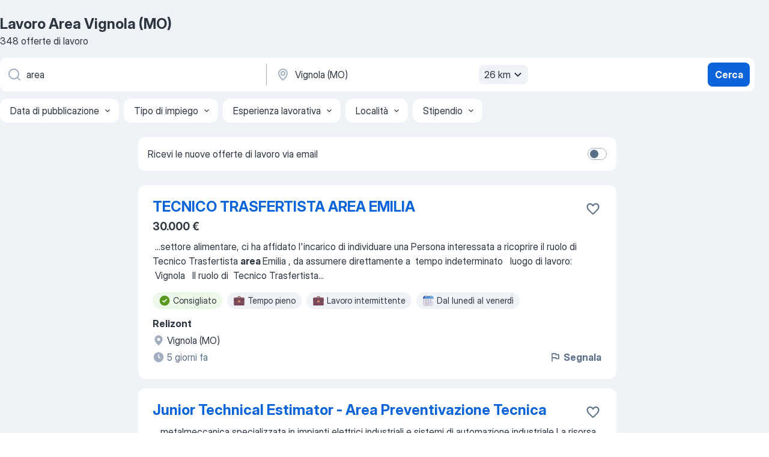

--- FILE ---
content_type: text/html
request_url: https://it.jooble.org/lavoro-area/Vignola-(MO)
body_size: 86008
content:
<!DOCTYPE html><html lang="it" xmlns="http://www.w3.org/1999/xhtml"><head><meta charset="utf-8"><link data-chunk="app" rel="stylesheet" href="/assets/app.7324e65269e8202330a9.css"><link data-chunk="SERP" rel="stylesheet" href="/assets/SERP.04657a1bc3acf7120258.css"><meta name="viewport" content="width=device-width,initial-scale=1.0,maximum-scale=5" /><meta property="og:site_name" content="Jooble" /><meta property="og:locale" content="it" /><meta property="og:type" content="website" /><meta name="msvalidate.01" content="4E93DB804C5CCCD5B3AFF7486D4B2757" /><meta name="format-detection" content="telephone=no"><link rel="preconnect" href="https://www.googletagmanager.com" /><link rel="preconnect" href="https://www.google-analytics.com" /><link rel="dns-prefetch" href="https://www.google.com" /><link rel="dns-prefetch" href="https://apis.google.com" /><link rel="dns-prefetch" href="https://connect.facebook.net" /><link rel="dns-prefetch" href="https://www.facebook.com" /><link href="https://data-it.jooble.org/assets/fonts/inter-display.css" rel="stylesheet"><link href="https://data-it.jooble.org/assets/fonts/segoe.css" rel="stylesheet"><link rel="apple-touch-icon" href="/assets/images/favicon/ua/apple-touch-icon.png?v=4" /><link rel="apple-touch-icon" sizes="57x57" href="/assets/images/favicon/ua/apple-touch-icon-57x57.png?v=4" /><link rel="apple-touch-icon" sizes="60x60" href="/assets/images/favicon/ua/apple-touch-icon-60x60.png?v=4" /><link rel="apple-touch-icon" sizes="72x72" href="/assets/images/favicon/ua/apple-touch-icon-72x72.png?v=4" /><link rel="apple-touch-icon" sizes="76x76" href="/assets/images/favicon/ua/apple-touch-icon-76x76.png?v=4" /><link rel="apple-touch-icon" sizes="114x114" href="/assets/images/favicon/ua/apple-touch-icon-114x114.png?v=4" /><link rel="apple-touch-icon" sizes="120x120" href="/assets/images/favicon/ua/apple-touch-icon-120x120.png?v=4" /><link rel="apple-touch-icon" sizes="144x144" href="/assets/images/favicon/ua/apple-touch-icon-144x144.png?v=4" /><link rel="apple-touch-icon" sizes="152x152" href="/assets/images/favicon/ua/apple-touch-icon-152x152.png?v=4" /><link rel="apple-touch-icon" sizes="180x180" href="/assets/images/favicon/ua/apple-touch-icon-180x180.png?v=4" /><link rel="icon" type="image/png" sizes="16x16" href="/assets/images/favicon/ua/favicon-16x16.png?v=4"><link rel="icon" type="image/png" sizes="32x32" href="/assets/images/favicon/ua/favicon-32x32.png?v=4"><link rel="icon" type="image/png" sizes="48x48" href="/assets/images/favicon/ua/android-chrome-48x48.png?v=4"><link rel="icon" type="image/png" sizes="96x96" href="/assets/images/favicon/ua/android-chrome-96x96.png?v=4"><link rel="icon" type="image/png" sizes="144x144" href="/assets/images/favicon/ua/android-chrome-144x144.png?v=4"><link rel="icon" type="image/png" sizes="192x192" href="/assets/images/favicon/ua/android-chrome-192x192.png?v=4"><link rel="icon" type="image/png" sizes="194x194" href="/assets/images/favicon/ua/favicon-194x194.png?v=4"><link rel="icon" type="image/png" sizes="256x256" href="/assets/images/favicon/ua/android-chrome-256x256.png?v=4"><link rel="icon" type="image/png" sizes="384x384" href="/assets/images/favicon/ua/android-chrome-384x384.png?v=4"><link rel="icon" type="image/png" sizes="512x512" href="/assets/images/favicon/ua/android-chrome-512x512.png?v=4"><link rel="shortcut icon" type="image/x-icon" href="/assets/images/favicon/ua/favicon-ua.ico?v=4"><link rel="icon" href="/assets/images/favicon/ua/icon.svg?v=4" sizes="any" type="image/svg+xml"><meta name="msapplication-tooltip" content="Jooble"><meta name="msapplication-config" content="/browserconfig.xml"><meta name="msapplication-TileColor" content="#ffffff"><meta name="msapplication-TileImage" content="/assets/images/favicon/ua/mstile-144x144.png?v=4"><meta name="theme-color" content="#ffffff"><meta name="ir-site-verification-token" content="-1337664224"><script type="text/javascript" charset="utf-8">(function(g,o){g[o]=g[o]||function(){(g[o]['q']=g[o]['q']||[]).push(arguments)},g[o]['t']=1*new Date})(window,'_googCsa'); </script><script>!function(){if('PerformanceLongTaskTiming' in window) {var g=window.__tti={e:[]};g.o = new PerformanceObserver(function(l){g.e = g.e.concat(l.getEntries())});g.o.observe({entryTypes:['longtask']})}}();</script><script>!function(){var e,t,n,i,r={passive:!0,capture:!0},a=new Date,o=function(){i=[],t=-1,e=null,f(addEventListener)},c=function(i,r){e||(e=r,t=i,n=new Date,f(removeEventListener),u())},u=function(){if(t>=0&&t<n-a){var r={entryType:"first-input",name:e.type,target:e.target,cancelable:e.cancelable,startTime:e.timeStamp,processingStart:e.timeStamp+t};i.forEach((function(e){e(r)})),i=[]}},s=function(e){if(e.cancelable){var t=(e.timeStamp>1e12?new Date:performance.now())-e.timeStamp;"pointerdown"==e.type?function(e,t){var n=function(){c(e,t),a()},i=function(){a()},a=function(){removeEventListener("pointerup",n,r),removeEventListener("pointercancel",i,r)};addEventListener("pointerup",n,r),addEventListener("pointercancel",i,r)}(t,e):c(t,e)}},f=function(e){["mousedown","keydown","touchstart","pointerdown"].forEach((function(t){return e(t,s,r)}))},p="hidden"===document.visibilityState?0:1/0;addEventListener("visibilitychange",(function e(t){"hidden"===document.visibilityState&&(p=t.timeStamp,removeEventListener("visibilitychange",e,!0))}),!0);o(),self.webVitals={firstInputPolyfill:function(e){i.push(e),u()},resetFirstInputPolyfill:o,get firstHiddenTime(){return p}}}();</script><title data-rh="true">Lavoro Urgente: Area a Vignola (MO) - Gennaio 2026 - 348+ Offerte - Jooble.it</title><link data-rh="true" rel="canonical" href="https://it.jooble.org/lavoro-area/Vignola-(MO)"/><link data-rh="true" hreflang="it-IT" rel="alternate" href="https://it.jooble.org/lavoro-area/Vignola-(MO)"/><meta data-rh="true" name="keywords" content="Lavoro Area Vignola (MO), offerte lavoro Area Vignola (MO), lavoro, offerte lavoro"/><meta data-rh="true" name="description" content="Scopri tutte le offerte di lavoro per Area a Vignola (MO). Abbiamo trovato 141.000+ offerte di lavoro per Area. Lavoro a tempo pieno, temporaneo e part-time. Jooble - la ricerca facile del lavoro e le offerte più attuali."/><meta data-rh="true" property="og:image" content="/assets/images/open_graph/og_image.png"/><meta data-rh="true" property="og:url" content="https://it.jooble.org/lavoro-area/Vignola-(MO)"/><meta data-rh="true" property="og:title" content="Lavoro Urgente: Area a Vignola (MO) - Gennaio 2026 - 348+ Offerte - Jooble.it"/><meta data-rh="true" property="og:description" content="Scopri tutte le offerte di lavoro per Area a Vignola (MO). Abbiamo trovato 141.000+ offerte di lavoro per Area. Lavoro a tempo pieno, temporaneo e part-time. Jooble - la ricerca facile del lavoro e le offerte più attuali."/><script data-rh="true" type="application/ld+json">{"@context":"https://schema.org","@type":"BreadcrumbList","itemListElement":[[{"@type":"ListItem","position":1,"item":{"@id":"https://it.jooble.org","name":"Lavoro"}},{"@type":"ListItem","position":2,"item":{"@id":"https://it.jooble.org/lavoro/Vignola-(MO)","name":"Lavoro Vignola (MO)"}},{"@type":"ListItem","position":3,"item":{"@id":"https://it.jooble.org/lavoro-area","name":"Area"}},{"@type":"ListItem","position":4,"item":{"name":"Area Vignola (MO)"}}]]}</script><script data-rh="true" type="application/ld+json">{"@context":"https://schema.org","@type":"ItemList","numberOfItems":348,"itemListElement":[[{"@type":"ListItem","position":1,"url":"https://it.jooble.org/jdp/2123034607778018538"},{"@type":"ListItem","position":2,"url":"https://it.jooble.org/jdp/-3359873064304249359"},{"@type":"ListItem","position":3,"url":"https://it.jooble.org/jdp/-7596666184206586270"},{"@type":"ListItem","position":4,"url":"https://it.jooble.org/jdp/-8181660749351656082"},{"@type":"ListItem","position":5,"url":"https://it.jooble.org/jdp/-3038552852515239495"},{"@type":"ListItem","position":6,"url":"https://it.jooble.org/jdp/1152459186401952717"},{"@type":"ListItem","position":7,"url":"https://it.jooble.org/jdp/7743326165956408254"},{"@type":"ListItem","position":8,"url":"https://it.jooble.org/jdp/-8885528219258537611"},{"@type":"ListItem","position":9,"url":"https://it.jooble.org/jdp/-2882494158696478197"},{"@type":"ListItem","position":10,"url":"https://it.jooble.org/jdp/-7836802932632249571"},{"@type":"ListItem","position":11,"url":"https://it.jooble.org/jdp/5943352787126859937"},{"@type":"ListItem","position":12,"url":"https://it.jooble.org/jdp/7896810696005045839"},{"@type":"ListItem","position":13,"url":"https://it.jooble.org/jdp/-1362051209279410318"},{"@type":"ListItem","position":14,"url":"https://it.jooble.org/jdp/4607364511415443883"},{"@type":"ListItem","position":15,"url":"https://it.jooble.org/jdp/8455733799830971839"},{"@type":"ListItem","position":16,"url":"https://it.jooble.org/jdp/1003938936951285393"},{"@type":"ListItem","position":17,"url":"https://it.jooble.org/jdp/-3136277229294826033"},{"@type":"ListItem","position":18,"url":"https://it.jooble.org/jdp/-6554471317749443765"},{"@type":"ListItem","position":19,"url":"https://it.jooble.org/jdp/7901690358052276588"},{"@type":"ListItem","position":20,"url":"https://it.jooble.org/jdp/9045642237367425754"},{"@type":"ListItem","position":21,"url":"https://it.jooble.org/jdp/7335366033074796086"},{"@type":"ListItem","position":22,"url":"https://it.jooble.org/jdp/5823191185256042123"},{"@type":"ListItem","position":23,"url":"https://it.jooble.org/jdp/339101700782894272"},{"@type":"ListItem","position":24,"url":"https://it.jooble.org/jdp/9083180019650727123"},{"@type":"ListItem","position":25,"url":"https://it.jooble.org/jdp/6171078706534111322"},{"@type":"ListItem","position":26,"url":"https://it.jooble.org/jdp/-1180002900247718377"},{"@type":"ListItem","position":27,"url":"https://it.jooble.org/rjdp/-7499074432770678650"},{"@type":"ListItem","position":28,"url":"https://it.jooble.org/jdp/6878831005392505723"},{"@type":"ListItem","position":29,"url":"https://it.jooble.org/rjdp/-3197086149275359767"},{"@type":"ListItem","position":30,"url":"https://it.jooble.org/jdp/-8443777798842134446"}]]}</script></head><body ondragstart="return false"><div id="app"><div class="zR2N9v"><div class="_1G2nM4"><div></div><div id="serpContainer" class="_0CG45k"><div class="+MdXgT"><header class="VavEB9"><div class="qD9dwK"><h1 class="_518B8Z">Lavoro Area Vignola (MO)</h1><div company="p" class="cXVOTD">348 offerte di lavoro</div></div><div class=""><form class="CXE+FW" data-test-name="_searchForm"><div class="tXoMlu"><div class="kySr3o EIHqTW"><div class="H-KSNn"><div class="Y6LTZC RKazSn"><div class="_0vIToK"><svg class="BC4g2E abyhUO gexuVd kPZVKg"><use xlink:href="/assets/sprite.1oxueCVBzlo-hocQRlhy.svg#icon-magnifier-usage"></use></svg><input id="input_:R55j8h:" class="_2cXMBT aHpE4r _5sX2B+" placeholder="Sto cercando le offerte di lavoro..." type="text" spellcheck="false" name="keyword" autoComplete="off" autoCapitalize="off" data-test-name="_searchFormKeywordInput" aria-label="Indica che lavoro cerchi" value="area"/></div></div></div></div><div class="kySr3o _9+Weu7"><div class="H-KSNn"><div class="Y6LTZC RKazSn"><div class="_0vIToK"><svg class="BC4g2E abyhUO gexuVd kPZVKg"><use xlink:href="/assets/sprite.1oxueCVBzlo-hocQRlhy.svg#icon-map_marker-usage"></use></svg><input id="tbRegion" class="_2cXMBT aHpE4r _5sX2B+" placeholder="In una località" type="text" spellcheck="false" name="region" autoComplete="off" autoCapitalize="off" data-test-name="_searchFormRegionInput" aria-label="Indica la città in cui stai cercando lavoro" value="Vignola (MO)"/></div><div class="hQwOE1"><div class="-xWR9w" data-test-name="_radiusSelect"><button type="button" class="VMdYVt i6dNg1 oUsVL7 -A9fYs mO9zne">26 km<span class="njVmSf"><svg class="KaSFrq JAzKjj GM7Sgs MQl7R9"><use xlink:href="/assets/sprite.1oxueCVBzlo-hocQRlhy.svg#icon-chevron_down-usage"></use></svg></span></button></div></div></div></div></div></div><button type="submit" class="VMdYVt i6dNg1 oUsVL7 xVPKbj ZuTpxY">Cerca</button></form></div><div class="p7hDF8"><div class="apmZrt" data-test-name="_smartTagsFilter" role="region" aria-label="Filters"><button type="button" class="wYznI5"><span class="_1apRDx">Data di pubblicazione</span><svg class="KaSFrq DuJhnH GM7Sgs _398Jb4"><use xlink:href="/assets/sprite.1oxueCVBzlo-hocQRlhy.svg#icon-chevron_down-usage"></use></svg></button><button type="button" class="wYznI5"><span class="_1apRDx">Tipo di impiego</span><svg class="KaSFrq DuJhnH GM7Sgs _398Jb4"><use xlink:href="/assets/sprite.1oxueCVBzlo-hocQRlhy.svg#icon-chevron_down-usage"></use></svg></button><button type="button" class="wYznI5"><span class="_1apRDx">Esperienza lavorativa</span><svg class="KaSFrq DuJhnH GM7Sgs _398Jb4"><use xlink:href="/assets/sprite.1oxueCVBzlo-hocQRlhy.svg#icon-chevron_down-usage"></use></svg></button><button type="button" class="wYznI5"><span class="_1apRDx">Località</span><svg class="KaSFrq DuJhnH GM7Sgs _398Jb4"><use xlink:href="/assets/sprite.1oxueCVBzlo-hocQRlhy.svg#icon-chevron_down-usage"></use></svg></button><button type="button" class="wYznI5"><span class="_1apRDx">Stipendio</span><svg class="KaSFrq DuJhnH GM7Sgs _398Jb4"><use xlink:href="/assets/sprite.1oxueCVBzlo-hocQRlhy.svg#icon-chevron_down-usage"></use></svg></button></div></div></header><div class="y+s7YY"><div class="Amjssv"><main class="toVmC+" role="main"><div class="NeCPdn" id="topBarContainer"><div class="dKIuea"><div class="pfddcp xPgV1+"><div class="Z7rxKJ"><span class="ahUpuK">Ricevi le nuove offerte di lavoro via email</span><div class="rV3P9b H6hBvI RDT4pD seXaaO"><input id="SubscriptionSwitcher" type="checkbox" tabindex="-1" aria-label="SubscriptionSwitcher"/><label for="SubscriptionSwitcher" tabindex="0" role="switch" aria-checked="false" data-focus-target="SubscriptionSwitcher"><span data-switch="pill" data-caption="false"><span data-switch="round"></span></span></label></div></div></div></div></div><div class="bXbgrv" id="serpContent"><div><div class="infinite-scroll-component__outerdiv"><div class="infinite-scroll-component ZbPfXY _serpContentBlock" style="height:auto;overflow:auto;-webkit-overflow-scrolling:touch"><div><ul class="kiBEcn"><li></li><li><div id="2123034607778018538" data-test-name="_jobCard" class="+n4WEb rHG1ci"><div class="_9q4Aij"><h2 class="jA9gFS dUatPc"><a class="_8w9Ce2 tUC4Fj _6i4Nb0 wtCvxI job_card_link" target="_blank" href="https://it.jooble.org/jdp/2123034607778018538">TECNICO TRASFERTISTA AREA EMILIA</a></h2><div class="_5A-eEY"><div class="Bdpujj"><button type="button" class="ZapzXe _9WpygY XEfYdx JFkX+L vMdXr7 RNbuqd" data-test-name="jobFavoritesButton__2123034607778018538" aria-label="Salvare l&#x27;offerta di lavoro nei preferiti"><span class="H2e2t1 +gVFyQ"><svg class="KaSFrq JAzKjj _0ng4na"><use xlink:href="/assets/sprite.1oxueCVBzlo-hocQRlhy.svg#icon-heart_outline-usage"></use></svg></span></button></div></div></div><div><div class="QZH8mt"><p class="b97WnG">30.000 €</p><div class="GEyos4">&nbsp;...<span>settore alimentare, ci ha affidato l'incarico di individuare una Persona interessata a ricoprire il ruolo di  Tecnico Trasfertista </span><b>area </b><span>Emilia  , da assumere direttamente a  tempo indeterminato 
 
 
 luogo di lavoro:  Vignola 

 
 
 Il ruolo di  Tecnico Trasfertista</span>...&nbsp;</div><div class="rvi8+s"><div class="tXxXy-"><div data-name="suggested" data-test-name="_highlightedTag" class="K8ZLnh tag fT460t"><svg class="KaSFrq DuJhnH GeatqJ"><use xlink:href="/assets/sprite.1oxueCVBzlo-hocQRlhy.svg#icon-check_match-usage"></use></svg>Consigliato</div><div data-name="tempo_pieno" data-test-name="_jobTag" class="K8ZLnh tag _7Amkfs"><div class="uE1IG0" style="background-image:url(/assets/images/tagIconsNew/emoji_briefcase.svg)"></div>Tempo pieno</div><div data-name="lavoro_intermittente" data-test-name="_jobTag" class="K8ZLnh tag _7Amkfs"><div class="uE1IG0" style="background-image:url(/assets/images/tagIconsNew/emoji_briefcase.svg)"></div>Lavoro intermittente</div><div data-name="dal_lunedi_al_venerdi" data-test-name="_jobTag" class="K8ZLnh tag _7Amkfs"><div class="uE1IG0" style="background-image:url(/assets/images/tagIconsNew/emoji_tear_off_calendar.svg)"></div>Dal lunedì al venerdì</div></div></div></div><div class="L4BhzZ wrapper__new_tags_design bLrJMm"><div class="j+648w"><button type="button" class="ZapzXe _9WpygY JFkX+L vMdXr7 _9ofHq7" data-test-name="_reportJobButtonSerp"><span class="H2e2t1 w87w0E"><svg class="KaSFrq xY3sEm _0ng4na cS9jE1"><use xlink:href="/assets/sprite.1oxueCVBzlo-hocQRlhy.svg#icon-flag-usage"></use></svg></span>Segnala</button></div><div class="E6E0jY"><div class="pXyhD4 VeoRvG"><div class="heru4z"><p class="z6WlhX" data-test-name="_companyName">Relizont</p></div></div><div class="blapLw gj1vO6 fhg31q nxYYVJ" tabindex="-1"><svg class="BC4g2E c6AqqO gexuVd kE3ssB DlQ0Ty icon_gray_soft mdorqd"><use xlink:href="/assets/sprite.1oxueCVBzlo-hocQRlhy.svg#icon-map_marker_filled-usage"></use></svg><div class="caption NTRJBV">Vignola (MO)</div></div><div class="blapLw gj1vO6 fhg31q fGYTou"><svg class="BC4g2E c6AqqO gexuVd kE3ssB DlQ0Ty icon_gray_soft jjtReA"><use xlink:href="/assets/sprite.1oxueCVBzlo-hocQRlhy.svg#icon-clock_filled-usage"></use></svg><div class="caption Vk-5Da">5 giorni fa</div></div></div></div></div></div></li><li><div id="-3359873064304249359" data-test-name="_jobCard" class="+n4WEb rHG1ci"><div class="_9q4Aij"><h2 class="jA9gFS dUatPc"><a class="_8w9Ce2 tUC4Fj _6i4Nb0 wtCvxI job_card_link" target="_blank" href="https://it.jooble.org/jdp/-3359873064304249359">Junior Technical Estimator - Area Preventivazione Tecnica</a></h2><div class="_5A-eEY"><div class="Bdpujj"><button type="button" class="ZapzXe _9WpygY XEfYdx JFkX+L vMdXr7 RNbuqd" data-test-name="jobFavoritesButton__-3359873064304249359" aria-label="Salvare l&#x27;offerta di lavoro nei preferiti"><span class="H2e2t1 +gVFyQ"><svg class="KaSFrq JAzKjj _0ng4na"><use xlink:href="/assets/sprite.1oxueCVBzlo-hocQRlhy.svg#icon-heart_outline-usage"></use></svg></span></button></div></div></div><div><div class="QZH8mt"><div class="GEyos4">&nbsp;...<span>metalmeccanica specializzata in impianti elettrici industriali e sistemi di automazione industriale 
 La risorsa sarà inserita nell’</span><b>area </b><span>preventivazione tecnica e, dopo un percorso di affiancamento con figure senior, si occuperà di supportare la rete commerciale nella</span>...&nbsp;</div><div class="rvi8+s"><div class="tXxXy-"><div data-name="suggested" data-test-name="_highlightedTag" class="K8ZLnh tag fT460t"><svg class="KaSFrq DuJhnH GeatqJ"><use xlink:href="/assets/sprite.1oxueCVBzlo-hocQRlhy.svg#icon-check_match-usage"></use></svg>Consigliato</div></div></div></div><div class="L4BhzZ wrapper__new_tags_design bLrJMm"><div class="j+648w"><button type="button" class="ZapzXe _9WpygY JFkX+L vMdXr7 _9ofHq7" data-test-name="_reportJobButtonSerp"><span class="H2e2t1 w87w0E"><svg class="KaSFrq xY3sEm _0ng4na cS9jE1"><use xlink:href="/assets/sprite.1oxueCVBzlo-hocQRlhy.svg#icon-flag-usage"></use></svg></span>Segnala</button></div><div class="E6E0jY"><div class="pXyhD4 VeoRvG"><div class="heru4z"><p class="z6WlhX" data-test-name="_companyName">Marchesini Group S.p.A.</p></div></div><div class="blapLw gj1vO6 fhg31q nxYYVJ" tabindex="-1"><svg class="BC4g2E c6AqqO gexuVd kE3ssB DlQ0Ty icon_gray_soft mdorqd"><use xlink:href="/assets/sprite.1oxueCVBzlo-hocQRlhy.svg#icon-map_marker_filled-usage"></use></svg><div class="caption NTRJBV">Spilamberto (MO)</div></div><div class="blapLw gj1vO6 fhg31q fGYTou"><svg class="BC4g2E c6AqqO gexuVd kE3ssB DlQ0Ty icon_gray_soft jjtReA"><use xlink:href="/assets/sprite.1oxueCVBzlo-hocQRlhy.svg#icon-clock_filled-usage"></use></svg><div class="caption Vk-5Da">11 giorni fa</div></div></div></div></div></div></li><li><div id="-7596666184206586270" data-test-name="_jobCard" class="+n4WEb rHG1ci"><div class="_9q4Aij"><h2 class="jA9gFS dUatPc"><a class="_8w9Ce2 tUC4Fj _6i4Nb0 wtCvxI job_card_link" target="_blank" href="https://it.jooble.org/jdp/-7596666184206586270">TECNICO TRASFERTISTA AREA EMILIA</a></h2><div class="_5A-eEY"><div class="Bdpujj"><button type="button" class="ZapzXe _9WpygY XEfYdx JFkX+L vMdXr7 RNbuqd" data-test-name="jobFavoritesButton__-7596666184206586270" aria-label="Salvare l&#x27;offerta di lavoro nei preferiti"><span class="H2e2t1 +gVFyQ"><svg class="KaSFrq JAzKjj _0ng4na"><use xlink:href="/assets/sprite.1oxueCVBzlo-hocQRlhy.svg#icon-heart_outline-usage"></use></svg></span></button></div></div></div><div><div class="QZH8mt"><p class="b97WnG">30.000 €</p><div class="GEyos4">&nbsp;...<span>settore alimentare, ci ha affidato l'incarico di individuare una Persona interessata a ricoprire il ruolo di  Tecnico Trasfertista </span><b>area </b><span>Emilia  , da assumere direttamente a  tempo indeterminato 

 
 
 luogo di lavoro:  Vignola 

 
 
 Il ruolo di  Tecnico Trasfertista</span>...&nbsp;</div><div class="rvi8+s"><div class="tXxXy-"><div data-name="suggested" data-test-name="_highlightedTag" class="K8ZLnh tag fT460t"><svg class="KaSFrq DuJhnH GeatqJ"><use xlink:href="/assets/sprite.1oxueCVBzlo-hocQRlhy.svg#icon-check_match-usage"></use></svg>Consigliato</div><div data-name="tempo_pieno" data-test-name="_jobTag" class="K8ZLnh tag _7Amkfs"><div class="uE1IG0" style="background-image:url(/assets/images/tagIconsNew/emoji_briefcase.svg)"></div>Tempo pieno</div><div data-name="lavoro_intermittente" data-test-name="_jobTag" class="K8ZLnh tag _7Amkfs"><div class="uE1IG0" style="background-image:url(/assets/images/tagIconsNew/emoji_briefcase.svg)"></div>Lavoro intermittente</div><div data-name="dal_lunedi_al_venerdi" data-test-name="_jobTag" class="K8ZLnh tag _7Amkfs"><div class="uE1IG0" style="background-image:url(/assets/images/tagIconsNew/emoji_tear_off_calendar.svg)"></div>Dal lunedì al venerdì</div></div></div></div><div class="L4BhzZ wrapper__new_tags_design bLrJMm"><div class="j+648w"><button type="button" class="ZapzXe _9WpygY JFkX+L vMdXr7 _9ofHq7" data-test-name="_reportJobButtonSerp"><span class="H2e2t1 w87w0E"><svg class="KaSFrq xY3sEm _0ng4na cS9jE1"><use xlink:href="/assets/sprite.1oxueCVBzlo-hocQRlhy.svg#icon-flag-usage"></use></svg></span>Segnala</button></div><div class="E6E0jY"><div class="pXyhD4 VeoRvG"><div class="heru4z"><p class="z6WlhX" data-test-name="_companyName">Relizont</p></div></div><div class="blapLw gj1vO6 fhg31q nxYYVJ" tabindex="-1"><svg class="BC4g2E c6AqqO gexuVd kE3ssB DlQ0Ty icon_gray_soft mdorqd"><use xlink:href="/assets/sprite.1oxueCVBzlo-hocQRlhy.svg#icon-map_marker_filled-usage"></use></svg><div class="caption NTRJBV">Vignola (MO)</div></div><div class="blapLw gj1vO6 fhg31q fGYTou"><svg class="BC4g2E c6AqqO gexuVd kE3ssB DlQ0Ty icon_gray_soft jjtReA"><use xlink:href="/assets/sprite.1oxueCVBzlo-hocQRlhy.svg#icon-clock_filled-usage"></use></svg><div class="caption Vk-5Da">4 giorni fa</div></div></div></div></div></div></li><li><div id="-8181660749351656082" data-test-name="_jobCard" class="+n4WEb rHG1ci"><div class="_9q4Aij"><h2 class="jA9gFS dUatPc"><a class="_8w9Ce2 tUC4Fj _6i4Nb0 wtCvxI job_card_link" target="_blank" href="https://it.jooble.org/jdp/-8181660749351656082">TIROCINIO AREA FISCALE</a></h2><div class="_5A-eEY"><div class="Bdpujj"><button type="button" class="ZapzXe _9WpygY XEfYdx JFkX+L vMdXr7 RNbuqd" data-test-name="jobFavoritesButton__-8181660749351656082" aria-label="Salvare l&#x27;offerta di lavoro nei preferiti"><span class="H2e2t1 +gVFyQ"><svg class="KaSFrq JAzKjj _0ng4na"><use xlink:href="/assets/sprite.1oxueCVBzlo-hocQRlhy.svg#icon-heart_outline-usage"></use></svg></span></button></div></div></div><div><div class="QZH8mt"><div class="GEyos4">&nbsp;...<span>responsabilità familiari. Ti chiediamo, per questo, di non includere tali informazioni nella candidatura. 
 Si seleziona: TIROCINANTE </span><b>AREA </b><span>FISCALE E AMMINISTRATIVA per alcune delle nostre sedi di Modena e provincia con avvio percorso tra FEBBRAIO E APRILE 2026. 


 La</span>...&nbsp;</div><div class="rvi8+s"><div class="tXxXy-"><div data-name="suggested" data-test-name="_highlightedTag" class="K8ZLnh tag fT460t"><svg class="KaSFrq DuJhnH GeatqJ"><use xlink:href="/assets/sprite.1oxueCVBzlo-hocQRlhy.svg#icon-check_match-usage"></use></svg>Consigliato</div><div data-name="tirocinante" data-test-name="_jobTag" class="K8ZLnh tag _7Amkfs"><div class="uE1IG0" style="background-image:url(/assets/images/tagIconsNew/emoji_briefcase.svg)"></div>Tirocinante</div><div data-name="stage" data-test-name="_jobTag" class="K8ZLnh tag _7Amkfs"><div class="uE1IG0" style="background-image:url(/assets/images/tagIconsNew/emoji_briefcase.svg)"></div>Stage</div><div data-name="tempo_pieno" data-test-name="_jobTag" class="K8ZLnh tag _7Amkfs"><div class="uE1IG0" style="background-image:url(/assets/images/tagIconsNew/emoji_briefcase.svg)"></div>Tempo pieno</div><div data-name="dal_lunedi_al_venerdi" data-test-name="_jobTag" class="K8ZLnh tag _7Amkfs"><div class="uE1IG0" style="background-image:url(/assets/images/tagIconsNew/emoji_tear_off_calendar.svg)"></div>Dal lunedì al venerdì</div></div></div></div><div class="L4BhzZ wrapper__new_tags_design bLrJMm"><div class="j+648w"><button type="button" class="ZapzXe _9WpygY JFkX+L vMdXr7 _9ofHq7" data-test-name="_reportJobButtonSerp"><span class="H2e2t1 w87w0E"><svg class="KaSFrq xY3sEm _0ng4na cS9jE1"><use xlink:href="/assets/sprite.1oxueCVBzlo-hocQRlhy.svg#icon-flag-usage"></use></svg></span>Segnala</button></div><div class="E6E0jY"><div class="pXyhD4 VeoRvG"><div class="heru4z"><p class="z6WlhX" data-test-name="_companyName">CNA Servizi Modena srl</p></div></div><div class="blapLw gj1vO6 fhg31q nxYYVJ" tabindex="-1"><svg class="BC4g2E c6AqqO gexuVd kE3ssB DlQ0Ty icon_gray_soft mdorqd"><use xlink:href="/assets/sprite.1oxueCVBzlo-hocQRlhy.svg#icon-map_marker_filled-usage"></use></svg><div class="caption NTRJBV">Vignola (MO)</div></div><div class="blapLw gj1vO6 fhg31q fGYTou"><svg class="BC4g2E c6AqqO gexuVd kE3ssB DlQ0Ty icon_gray_soft jjtReA"><use xlink:href="/assets/sprite.1oxueCVBzlo-hocQRlhy.svg#icon-clock_filled-usage"></use></svg><div class="caption Vk-5Da">8 giorni fa</div></div></div></div></div></div></li><li><div id="-3038552852515239495" data-test-name="_jobCard" class="+n4WEb rHG1ci"><div class="_9q4Aij"><h2 class="jA9gFS dUatPc"><a class="_8w9Ce2 tUC4Fj _6i4Nb0 wtCvxI job_card_link" target="_blank" href="https://it.jooble.org/jdp/-3038552852515239495">Export Area Manager Europa</a></h2><div class="_5A-eEY"><div class="Bdpujj"><button type="button" class="ZapzXe _9WpygY XEfYdx JFkX+L vMdXr7 RNbuqd" data-test-name="jobFavoritesButton__-3038552852515239495" aria-label="Salvare l&#x27;offerta di lavoro nei preferiti"><span class="H2e2t1 +gVFyQ"><svg class="KaSFrq JAzKjj _0ng4na"><use xlink:href="/assets/sprite.1oxueCVBzlo-hocQRlhy.svg#icon-heart_outline-usage"></use></svg></span></button></div></div></div><div><div class="QZH8mt"><div class="GEyos4">&nbsp;...<span>nazionali e internazionali.
 In un’ottica di potenziamento della propria struttura commerciale, siamo alla ricerca di un/a Export </span><b>Area </b><span>Manager Europa che contribuisca allo sviluppo e alla crescita dei mercati europei, rafforzando le relazioni esistenti e individuando</span>...&nbsp;</div><div class="rvi8+s"><div class="tXxXy-"><div data-name="suggested" data-test-name="_highlightedTag" class="K8ZLnh tag fT460t"><svg class="KaSFrq DuJhnH GeatqJ"><use xlink:href="/assets/sprite.1oxueCVBzlo-hocQRlhy.svg#icon-check_match-usage"></use></svg>Consigliato</div></div></div></div><div class="L4BhzZ wrapper__new_tags_design bLrJMm"><div class="j+648w"><button type="button" class="ZapzXe _9WpygY JFkX+L vMdXr7 _9ofHq7" data-test-name="_reportJobButtonSerp"><span class="H2e2t1 w87w0E"><svg class="KaSFrq xY3sEm _0ng4na cS9jE1"><use xlink:href="/assets/sprite.1oxueCVBzlo-hocQRlhy.svg#icon-flag-usage"></use></svg></span>Segnala</button><img src="/css/images/plogo/214.gif" class="yUFQEM" aria-hidden="true" alt="dteCompanyLogo"/></div><div class="E6E0jY"><div class="pXyhD4 VeoRvG"><div class="heru4z"><p class="z6WlhX" data-test-name="_companyName">HUMAN VALUE S.R.L.</p></div></div><div class="blapLw gj1vO6 fhg31q nxYYVJ" tabindex="-1"><svg class="BC4g2E c6AqqO gexuVd kE3ssB DlQ0Ty icon_gray_soft mdorqd"><use xlink:href="/assets/sprite.1oxueCVBzlo-hocQRlhy.svg#icon-map_marker_filled-usage"></use></svg><div class="caption NTRJBV">Modena</div></div><div class="blapLw gj1vO6 fhg31q fGYTou"><svg class="BC4g2E c6AqqO gexuVd kE3ssB DlQ0Ty icon_gray_soft jjtReA"><use xlink:href="/assets/sprite.1oxueCVBzlo-hocQRlhy.svg#icon-clock_filled-usage"></use></svg><div class="caption Vk-5Da">2 mesi fa</div></div></div></div></div></div></li><li><div id="1152459186401952717" data-test-name="_jobCard" class="+n4WEb rHG1ci"><div class="_9q4Aij"><h2 class="jA9gFS dUatPc"><a class="_8w9Ce2 tUC4Fj _6i4Nb0 wtCvxI job_card_link" target="_blank" href="https://it.jooble.org/jdp/1152459186401952717">Ricerca urgente AREA MANAGER con p.iva</a></h2><div class="_5A-eEY"><div class="Bdpujj"><button type="button" class="ZapzXe _9WpygY XEfYdx JFkX+L vMdXr7 RNbuqd" data-test-name="jobFavoritesButton__1152459186401952717" aria-label="Salvare l&#x27;offerta di lavoro nei preferiti"><span class="H2e2t1 +gVFyQ"><svg class="KaSFrq JAzKjj _0ng4na"><use xlink:href="/assets/sprite.1oxueCVBzlo-hocQRlhy.svg#icon-heart_outline-usage"></use></svg></span></button></div></div></div><div><div class="QZH8mt"><div class="GEyos4">&nbsp;...<span>energetica? Il nostro cliente,
realtà in forte espansione nel settore dell’ energia
sostenibile e del fotovoltaico  , è alla ricerca di un  </span><b>Area
</b><span>Manager (con Partita IVA) per lo sviluppo e la gestione
della rete commerciale sul territorio. 
 Questa è un’opportunità concreta</span>...&nbsp;</div><div class="rvi8+s"><div class="tXxXy-"><div data-name="suggested" data-test-name="_highlightedTag" class="K8ZLnh tag fT460t"><svg class="KaSFrq DuJhnH GeatqJ"><use xlink:href="/assets/sprite.1oxueCVBzlo-hocQRlhy.svg#icon-check_match-usage"></use></svg>Consigliato</div><div data-name="inizio_immediato" data-test-name="_jobTag" class="K8ZLnh tag _7Amkfs"><div class="uE1IG0" style="background-image:url(/assets/images/tagIconsNew/emoji_round_pushpin.svg)"></div>Inizio immediato</div></div></div></div><div class="L4BhzZ wrapper__new_tags_design bLrJMm"><div class="j+648w"><button type="button" class="ZapzXe _9WpygY JFkX+L vMdXr7 _9ofHq7" data-test-name="_reportJobButtonSerp"><span class="H2e2t1 w87w0E"><svg class="KaSFrq xY3sEm _0ng4na cS9jE1"><use xlink:href="/assets/sprite.1oxueCVBzlo-hocQRlhy.svg#icon-flag-usage"></use></svg></span>Segnala</button></div><div class="E6E0jY"><div class="pXyhD4 VeoRvG"><div class="heru4z"><p class="z6WlhX" data-test-name="_companyName">HRSpecialist Italia</p></div></div><div class="blapLw gj1vO6 fhg31q nxYYVJ" tabindex="-1"><svg class="BC4g2E c6AqqO gexuVd kE3ssB DlQ0Ty icon_gray_soft mdorqd"><use xlink:href="/assets/sprite.1oxueCVBzlo-hocQRlhy.svg#icon-map_marker_filled-usage"></use></svg><div class="caption NTRJBV">Modena</div></div><div class="blapLw gj1vO6 fhg31q fGYTou"><svg class="BC4g2E c6AqqO gexuVd kE3ssB DlQ0Ty icon_gray_soft jjtReA"><use xlink:href="/assets/sprite.1oxueCVBzlo-hocQRlhy.svg#icon-clock_filled-usage"></use></svg><div class="caption Vk-5Da">2 mesi fa</div></div></div></div></div></div></li><li><div id="7743326165956408254" data-test-name="_jobCard" class="+n4WEb rHG1ci"><div class="_9q4Aij"><h2 class="jA9gFS dUatPc"><a class="_8w9Ce2 tUC4Fj _6i4Nb0 wtCvxI job_card_link" target="_blank" href="https://it.jooble.org/jdp/7743326165956408254">RESPONSABLE MACRO AREA (ESPERIENZA NELLE GRANDI LASTRE)</a></h2><div class="_5A-eEY"><div class="Bdpujj"><button type="button" class="ZapzXe _9WpygY XEfYdx JFkX+L vMdXr7 RNbuqd" data-test-name="jobFavoritesButton__7743326165956408254" aria-label="Salvare l&#x27;offerta di lavoro nei preferiti"><span class="H2e2t1 +gVFyQ"><svg class="KaSFrq JAzKjj _0ng4na"><use xlink:href="/assets/sprite.1oxueCVBzlo-hocQRlhy.svg#icon-heart_outline-usage"></use></svg></span></button></div></div></div><div><div class="QZH8mt"><div class="GEyos4">&nbsp;...<span>Solido gruppo ceramico ricerca una </span><b>area </b><span>manager con esperienza pluriennale nel settore delle grandi lastre ceramiche o in ambiti affini come pietre naturali, agglomerati o top per cucine. 
La posizione, di carattere strategico, risponde alla direzione commerciale e prevede</span>...&nbsp;</div><div class="rvi8+s"><div class="tXxXy-"><div data-name="suggested" data-test-name="_highlightedTag" class="K8ZLnh tag fT460t"><svg class="KaSFrq DuJhnH GeatqJ"><use xlink:href="/assets/sprite.1oxueCVBzlo-hocQRlhy.svg#icon-check_match-usage"></use></svg>Consigliato</div></div></div></div><div class="L4BhzZ wrapper__new_tags_design bLrJMm"><div class="j+648w"><button type="button" class="ZapzXe _9WpygY JFkX+L vMdXr7 _9ofHq7" data-test-name="_reportJobButtonSerp"><span class="H2e2t1 w87w0E"><svg class="KaSFrq xY3sEm _0ng4na cS9jE1"><use xlink:href="/assets/sprite.1oxueCVBzlo-hocQRlhy.svg#icon-flag-usage"></use></svg></span>Segnala</button></div><div class="E6E0jY"><div class="pXyhD4 VeoRvG"><div class="heru4z"><p class="z6WlhX" data-test-name="_companyName">Iso Selest S.a.s.</p></div></div><div class="blapLw gj1vO6 fhg31q nxYYVJ" tabindex="-1"><svg class="BC4g2E c6AqqO gexuVd kE3ssB DlQ0Ty icon_gray_soft mdorqd"><use xlink:href="/assets/sprite.1oxueCVBzlo-hocQRlhy.svg#icon-map_marker_filled-usage"></use></svg><div class="caption NTRJBV">Modena</div></div><div class="blapLw gj1vO6 fhg31q fGYTou"><svg class="BC4g2E c6AqqO gexuVd kE3ssB DlQ0Ty icon_gray_soft jjtReA"><use xlink:href="/assets/sprite.1oxueCVBzlo-hocQRlhy.svg#icon-clock_filled-usage"></use></svg><div class="caption Vk-5Da">2 mesi fa</div></div></div></div></div></div></li><li><div class="li6YgU" style="--ew-button-color:#F7F6F2;--ew-button-background-color:#014EFE"></div></li><li></li><li><div id="-8885528219258537611" data-test-name="_jobCard" class="+n4WEb rHG1ci"><div class="_9q4Aij"><h2 class="jA9gFS dUatPc"><a class="_8w9Ce2 tUC4Fj _6i4Nb0 wtCvxI job_card_link" target="_blank" href="https://it.jooble.org/jdp/-8885528219258537611">RESPONSABILE COMMERCIALE DI MACRO AREA</a></h2><div class="_5A-eEY"><div class="Bdpujj"><button type="button" class="ZapzXe _9WpygY XEfYdx JFkX+L vMdXr7 RNbuqd" data-test-name="jobFavoritesButton__-8885528219258537611" aria-label="Salvare l&#x27;offerta di lavoro nei preferiti"><span class="H2e2t1 +gVFyQ"><svg class="KaSFrq JAzKjj _0ng4na"><use xlink:href="/assets/sprite.1oxueCVBzlo-hocQRlhy.svg#icon-heart_outline-usage"></use></svg></span></button></div></div></div><div><div class="QZH8mt"><div class="GEyos4">&nbsp;...<span>Azienda leader nel settore dei prodotti e soluzioni per l’edilizia e l’architettura ricerca un </span><b>area </b><span>manager con esperienza per ricoprire la posizione di responsabile di macro-area. 
Si intende inserire un candidato con esperienza nel settore ceramico o dei materiali</span>...&nbsp;</div><div class="rvi8+s"><div class="tXxXy-"><div data-name="suggested" data-test-name="_highlightedTag" class="K8ZLnh tag fT460t"><svg class="KaSFrq DuJhnH GeatqJ"><use xlink:href="/assets/sprite.1oxueCVBzlo-hocQRlhy.svg#icon-check_match-usage"></use></svg>Consigliato</div></div></div></div><div class="L4BhzZ wrapper__new_tags_design bLrJMm"><div class="j+648w"><button type="button" class="ZapzXe _9WpygY JFkX+L vMdXr7 _9ofHq7" data-test-name="_reportJobButtonSerp"><span class="H2e2t1 w87w0E"><svg class="KaSFrq xY3sEm _0ng4na cS9jE1"><use xlink:href="/assets/sprite.1oxueCVBzlo-hocQRlhy.svg#icon-flag-usage"></use></svg></span>Segnala</button></div><div class="E6E0jY"><div class="pXyhD4 VeoRvG"><div class="heru4z"><p class="z6WlhX" data-test-name="_companyName">Iso Selest S.a.s.</p></div></div><div class="blapLw gj1vO6 fhg31q nxYYVJ" tabindex="-1"><svg class="BC4g2E c6AqqO gexuVd kE3ssB DlQ0Ty icon_gray_soft mdorqd"><use xlink:href="/assets/sprite.1oxueCVBzlo-hocQRlhy.svg#icon-map_marker_filled-usage"></use></svg><div class="caption NTRJBV">Modena</div></div><div class="blapLw gj1vO6 fhg31q fGYTou"><svg class="BC4g2E c6AqqO gexuVd kE3ssB DlQ0Ty icon_gray_soft jjtReA"><use xlink:href="/assets/sprite.1oxueCVBzlo-hocQRlhy.svg#icon-clock_filled-usage"></use></svg><div class="caption Vk-5Da">29 giorni fa</div></div></div></div></div></div></li><li><div id="-2882494158696478197" data-test-name="_jobCard" class="+n4WEb rHG1ci"><div class="_9q4Aij"><h2 class="jA9gFS dUatPc"><a class="_8w9Ce2 tUC4Fj _6i4Nb0 wtCvxI job_card_link" target="_blank" href="https://it.jooble.org/jdp/-2882494158696478197">OPERATORE/TRICE AREA LAMIERE/TUBOLARI</a></h2><div class="_5A-eEY"><div class="Bdpujj"><button type="button" class="ZapzXe _9WpygY XEfYdx JFkX+L vMdXr7 RNbuqd" data-test-name="jobFavoritesButton__-2882494158696478197" aria-label="Salvare l&#x27;offerta di lavoro nei preferiti"><span class="H2e2t1 +gVFyQ"><svg class="KaSFrq JAzKjj _0ng4na"><use xlink:href="/assets/sprite.1oxueCVBzlo-hocQRlhy.svg#icon-heart_outline-usage"></use></svg></span></button></div></div></div><div><div class="QZH8mt"><div class="GEyos4">&nbsp;...<span>e nella produzione di vetri temperati per l industria automobilistica, l edilizia e l arredamento. 
 Posizione 
 OPERATORE/TRICE </span><b>AREA </b><span>LAMIERE/TUBOLARI 
 La persona che ricerchiamo è agile, dinamica e proattiva, dedita all apprendimento e al miglioramento continuo.</span>...&nbsp;</div><div class="rvi8+s"><div class="tXxXy-"><div data-name="suggested" data-test-name="_highlightedTag" class="K8ZLnh tag fT460t"><svg class="KaSFrq DuJhnH GeatqJ"><use xlink:href="/assets/sprite.1oxueCVBzlo-hocQRlhy.svg#icon-check_match-usage"></use></svg>Consigliato</div><div data-name="contratto_a_termine_fisso" data-test-name="_jobTag" class="K8ZLnh tag _7Amkfs"><div class="uE1IG0" style="background-image:url(/assets/images/tagIconsNew/emoji_briefcase.svg)"></div>Contratto a termine fisso</div><div data-name="contratto" data-test-name="_jobTag" class="K8ZLnh tag _7Amkfs"><div class="uE1IG0" style="background-image:url(/assets/images/tagIconsNew/emoji_briefcase.svg)"></div>Contratto</div></div></div></div><div class="L4BhzZ wrapper__new_tags_design bLrJMm"><div class="j+648w"><button type="button" class="ZapzXe _9WpygY JFkX+L vMdXr7 _9ofHq7" data-test-name="_reportJobButtonSerp"><span class="H2e2t1 w87w0E"><svg class="KaSFrq xY3sEm _0ng4na cS9jE1"><use xlink:href="/assets/sprite.1oxueCVBzlo-hocQRlhy.svg#icon-flag-usage"></use></svg></span>Segnala</button><img src="/css/images/plogo/74.gif" class="yUFQEM" aria-hidden="true" alt="dteCompanyLogo"/></div><div class="E6E0jY"><div class="pXyhD4 VeoRvG"><div class="heru4z"><p class="z6WlhX" data-test-name="_companyName">Synergie Filiale di Sassuolo</p></div></div><div class="blapLw gj1vO6 fhg31q nxYYVJ" tabindex="-1"><svg class="BC4g2E c6AqqO gexuVd kE3ssB DlQ0Ty icon_gray_soft mdorqd"><use xlink:href="/assets/sprite.1oxueCVBzlo-hocQRlhy.svg#icon-map_marker_filled-usage"></use></svg><div class="caption NTRJBV">Maranello (MO)</div></div><div class="blapLw gj1vO6 fhg31q fGYTou"><svg class="BC4g2E c6AqqO gexuVd kE3ssB DlQ0Ty icon_gray_soft jjtReA"><use xlink:href="/assets/sprite.1oxueCVBzlo-hocQRlhy.svg#icon-clock_filled-usage"></use></svg><div class="caption Vk-5Da">17 giorni fa</div></div></div></div></div></div></li><li><div id="-7836802932632249571" data-test-name="_jobCard" class="+n4WEb rHG1ci"><div class="_9q4Aij"><h2 class="jA9gFS dUatPc"><a class="_8w9Ce2 tUC4Fj _6i4Nb0 wtCvxI job_card_link" target="_blank" href="https://it.jooble.org/jdp/-7836802932632249571">Responsabile commerciale di area</a></h2><div class="_5A-eEY"><div class="Bdpujj"><button type="button" class="ZapzXe _9WpygY XEfYdx JFkX+L vMdXr7 RNbuqd" data-test-name="jobFavoritesButton__-7836802932632249571" aria-label="Salvare l&#x27;offerta di lavoro nei preferiti"><span class="H2e2t1 +gVFyQ"><svg class="KaSFrq JAzKjj _0ng4na"><use xlink:href="/assets/sprite.1oxueCVBzlo-hocQRlhy.svg#icon-heart_outline-usage"></use></svg></span></button></div></div></div><div><div class="QZH8mt"><div class="GEyos4">&nbsp;...<span>con un know-how tecnico riconosciuto sul mercato. Per ampliamento dell’organico ricerca un: 
&##128313; RESPONSABILE COMMERCIALE DI </span><b>AREA </b><span>– JUNIOR 

&##127919; LA POSIZIONE 
 La risorsa entrerà nel team commerciale e si occuperà di: 
-Gestione e sviluppo dei</span>...&nbsp;</div><div class="rvi8+s"><div class="tXxXy-"><div data-name="suggested" data-test-name="_highlightedTag" class="K8ZLnh tag fT460t"><svg class="KaSFrq DuJhnH GeatqJ"><use xlink:href="/assets/sprite.1oxueCVBzlo-hocQRlhy.svg#icon-check_match-usage"></use></svg>Consigliato</div><div data-name="contratto" data-test-name="_jobTag" class="K8ZLnh tag _7Amkfs"><div class="uE1IG0" style="background-image:url(/assets/images/tagIconsNew/emoji_briefcase.svg)"></div>Contratto</div><div data-name="lavorare_da_casa" data-test-name="_jobTag" class="K8ZLnh tag _7Amkfs"><div class="uE1IG0" style="background-image:url(/assets/images/tagIconsNew/emoji_round_pushpin.svg)"></div>Lavorare da casa</div><div data-name="1_giorno_alla_settimana" data-test-name="_jobTag" class="K8ZLnh tag _7Amkfs"><div class="uE1IG0" style="background-image:url(/assets/images/tagIconsNew/emoji_tear_off_calendar.svg)"></div>1 giorno alla settimana</div></div></div></div><div class="L4BhzZ wrapper__new_tags_design bLrJMm"><div class="j+648w"><button type="button" class="ZapzXe _9WpygY JFkX+L vMdXr7 _9ofHq7" data-test-name="_reportJobButtonSerp"><span class="H2e2t1 w87w0E"><svg class="KaSFrq xY3sEm _0ng4na cS9jE1"><use xlink:href="/assets/sprite.1oxueCVBzlo-hocQRlhy.svg#icon-flag-usage"></use></svg></span>Segnala</button></div><div class="E6E0jY"><div class="pXyhD4 VeoRvG"><div class="heru4z"><p class="z6WlhX" data-test-name="_companyName">Studio GR</p></div></div><div class="blapLw gj1vO6 fhg31q nxYYVJ" tabindex="-1"><svg class="BC4g2E c6AqqO gexuVd kE3ssB DlQ0Ty icon_gray_soft mdorqd"><use xlink:href="/assets/sprite.1oxueCVBzlo-hocQRlhy.svg#icon-map_marker_filled-usage"></use></svg><div class="caption NTRJBV">Modena</div></div><div class="blapLw gj1vO6 fhg31q fGYTou"><svg class="BC4g2E c6AqqO gexuVd kE3ssB DlQ0Ty icon_gray_soft jjtReA"><use xlink:href="/assets/sprite.1oxueCVBzlo-hocQRlhy.svg#icon-clock_filled-usage"></use></svg><div class="caption Vk-5Da">un mese fa</div></div></div></div></div></div></li><li><div id="5943352787126859937" data-test-name="_jobCard" class="+n4WEb rHG1ci"><div class="_9q4Aij"><h2 class="jA9gFS dUatPc"><a class="_8w9Ce2 tUC4Fj _6i4Nb0 wtCvxI job_card_link" target="_blank" href="https://it.jooble.org/jdp/5943352787126859937">RESPONSABILE AREA SOCIETARIA (Rif.: WEB/BOR)</a></h2><div class="_5A-eEY"><div class="Bdpujj"><button type="button" class="ZapzXe _9WpygY XEfYdx JFkX+L vMdXr7 RNbuqd" data-test-name="jobFavoritesButton__5943352787126859937" aria-label="Salvare l&#x27;offerta di lavoro nei preferiti"><span class="H2e2t1 +gVFyQ"><svg class="KaSFrq JAzKjj _0ng4na"><use xlink:href="/assets/sprite.1oxueCVBzlo-hocQRlhy.svg#icon-heart_outline-usage"></use></svg></span></button></div></div></div><div><div class="QZH8mt"><div class="GEyos4">&nbsp;...<span>Studio Fontanive S.R.L. 
 RESPONSABILE </span><b>AREA </b><span>SOCIETARIA 
(Rif.: WEB/BOR)
 
 L'AZIENDA 
 Gruppo di primaria importanza, con sede direzionale in EMILIA ROMAGNA, tra i leader nel proprio settore sui mercati internazionali. 
 
 IL RUOLO 
 Riportando direttamente all</span>...&nbsp;</div><div class="rvi8+s"><div class="tXxXy-"><div data-name="suggested" data-test-name="_highlightedTag" class="K8ZLnh tag fT460t"><svg class="KaSFrq DuJhnH GeatqJ"><use xlink:href="/assets/sprite.1oxueCVBzlo-hocQRlhy.svg#icon-check_match-usage"></use></svg>Consigliato</div><div data-name="tempo_pieno" data-test-name="_jobTag" class="K8ZLnh tag _7Amkfs"><div class="uE1IG0" style="background-image:url(/assets/images/tagIconsNew/emoji_briefcase.svg)"></div>Tempo pieno</div></div></div></div><div class="L4BhzZ wrapper__new_tags_design bLrJMm"><div class="j+648w"><button type="button" class="ZapzXe _9WpygY JFkX+L vMdXr7 _9ofHq7" data-test-name="_reportJobButtonSerp"><span class="H2e2t1 w87w0E"><svg class="KaSFrq xY3sEm _0ng4na cS9jE1"><use xlink:href="/assets/sprite.1oxueCVBzlo-hocQRlhy.svg#icon-flag-usage"></use></svg></span>Segnala</button></div><div class="E6E0jY"><div class="pXyhD4 VeoRvG"><div class="heru4z"><p class="z6WlhX" data-test-name="_companyName">Studio Fontanive S.R.L.</p></div></div><div class="blapLw gj1vO6 fhg31q nxYYVJ" tabindex="-1"><svg class="BC4g2E c6AqqO gexuVd kE3ssB DlQ0Ty icon_gray_soft mdorqd"><use xlink:href="/assets/sprite.1oxueCVBzlo-hocQRlhy.svg#icon-map_marker_filled-usage"></use></svg><div class="caption NTRJBV">Modena</div></div><div class="blapLw gj1vO6 fhg31q fGYTou"><svg class="BC4g2E c6AqqO gexuVd kE3ssB DlQ0Ty icon_gray_soft jjtReA"><use xlink:href="/assets/sprite.1oxueCVBzlo-hocQRlhy.svg#icon-clock_filled-usage"></use></svg><div class="caption Vk-5Da">7 giorni fa</div></div></div></div></div></div></li><li><div id="7896810696005045839" data-test-name="_jobCard" class="+n4WEb rHG1ci"><div class="_9q4Aij"><h2 class="jA9gFS dUatPc"><a class="_8w9Ce2 tUC4Fj _6i4Nb0 wtCvxI job_card_link" target="_blank" href="https://it.jooble.org/jdp/7896810696005045839">Cerchiamo un Area Manager con team per una grande S.p.A.</a></h2><div class="_5A-eEY"><div class="Bdpujj"><button type="button" class="ZapzXe _9WpygY XEfYdx JFkX+L vMdXr7 RNbuqd" data-test-name="jobFavoritesButton__7896810696005045839" aria-label="Salvare l&#x27;offerta di lavoro nei preferiti"><span class="H2e2t1 +gVFyQ"><svg class="KaSFrq JAzKjj _0ng4na"><use xlink:href="/assets/sprite.1oxueCVBzlo-hocQRlhy.svg#icon-heart_outline-usage"></use></svg></span></button></div></div></div><div><div class="QZH8mt"><div class="GEyos4">&nbsp;...<span>Per conto di una  S.p.A. cliente  , selezioniamo 1 </span><b>AREA </b><span>MANAGER  con un team di  almeno 3 agenti  già operativi.  Settori di riferimento: 
 Efficientamento energetico 
 Energia green 
 Domotica 
 Mobilità elettrica 
 Stazioni di ricarica 
 Valutiamo con interesse</span>...&nbsp;</div><div class="rvi8+s"><div class="tXxXy-"><div data-name="suggested" data-test-name="_highlightedTag" class="K8ZLnh tag fT460t"><svg class="KaSFrq DuJhnH GeatqJ"><use xlink:href="/assets/sprite.1oxueCVBzlo-hocQRlhy.svg#icon-check_match-usage"></use></svg>Consigliato</div><div data-name="tempo_pieno" data-test-name="_jobTag" class="K8ZLnh tag _7Amkfs"><div class="uE1IG0" style="background-image:url(/assets/images/tagIconsNew/emoji_briefcase.svg)"></div>Tempo pieno</div><div data-name="inizio_immediato" data-test-name="_jobTag" class="K8ZLnh tag _7Amkfs"><div class="uE1IG0" style="background-image:url(/assets/images/tagIconsNew/emoji_round_pushpin.svg)"></div>Inizio immediato</div></div></div></div><div class="L4BhzZ wrapper__new_tags_design bLrJMm"><div class="j+648w"><button type="button" class="ZapzXe _9WpygY JFkX+L vMdXr7 _9ofHq7" data-test-name="_reportJobButtonSerp"><span class="H2e2t1 w87w0E"><svg class="KaSFrq xY3sEm _0ng4na cS9jE1"><use xlink:href="/assets/sprite.1oxueCVBzlo-hocQRlhy.svg#icon-flag-usage"></use></svg></span>Segnala</button></div><div class="E6E0jY"><div class="pXyhD4 VeoRvG"><div class="heru4z"><p class="z6WlhX" data-test-name="_companyName">HRSpecialist Italia Srls</p></div></div><div class="blapLw gj1vO6 fhg31q nxYYVJ" tabindex="-1"><svg class="BC4g2E c6AqqO gexuVd kE3ssB DlQ0Ty icon_gray_soft mdorqd"><use xlink:href="/assets/sprite.1oxueCVBzlo-hocQRlhy.svg#icon-map_marker_filled-usage"></use></svg><div class="caption NTRJBV">Modena</div></div><div class="blapLw gj1vO6 fhg31q fGYTou"><svg class="BC4g2E c6AqqO gexuVd kE3ssB DlQ0Ty icon_gray_soft jjtReA"><use xlink:href="/assets/sprite.1oxueCVBzlo-hocQRlhy.svg#icon-clock_filled-usage"></use></svg><div class="caption Vk-5Da">2 mesi fa</div></div></div></div></div></div></li><li><div id="-1362051209279410318" data-test-name="_jobCard" class="+n4WEb rHG1ci"><div class="_9q4Aij"><h2 class="jA9gFS dUatPc"><a class="_8w9Ce2 tUC4Fj _6i4Nb0 wtCvxI job_card_link" target="_blank" href="https://it.jooble.org/jdp/-1362051209279410318">collaboratore area amministrativa.</a></h2><div class="_5A-eEY"><div class="Bdpujj"><button type="button" class="ZapzXe _9WpygY XEfYdx JFkX+L vMdXr7 RNbuqd" data-test-name="jobFavoritesButton__-1362051209279410318" aria-label="Salvare l&#x27;offerta di lavoro nei preferiti"><span class="H2e2t1 +gVFyQ"><svg class="KaSFrq JAzKjj _0ng4na"><use xlink:href="/assets/sprite.1oxueCVBzlo-hocQRlhy.svg#icon-heart_outline-usage"></use></svg></span></button></div></div></div><div><div class="QZH8mt"><p class="b97WnG">22.000 € - 28.000 €</p><div class="GEyos4"><span> Randstad Italia Spa, Divisione Office, ricerca un collaboratore </span><b>area </b><span>amministrativa per ente pubblico del settore istruzione a Modena. 
 Retribuzione annua: 22000€ - 28000€
 esperienza 
 non richiesta</span></div><div class="rvi8+s"><div class="tXxXy-"><div data-name="suggested" data-test-name="_highlightedTag" class="K8ZLnh tag fT460t"><svg class="KaSFrq DuJhnH GeatqJ"><use xlink:href="/assets/sprite.1oxueCVBzlo-hocQRlhy.svg#icon-check_match-usage"></use></svg>Consigliato</div></div></div></div><div class="L4BhzZ wrapper__new_tags_design bLrJMm"><div class="j+648w"><button type="button" class="ZapzXe _9WpygY JFkX+L vMdXr7 _9ofHq7" data-test-name="_reportJobButtonSerp"><span class="H2e2t1 w87w0E"><svg class="KaSFrq xY3sEm _0ng4na cS9jE1"><use xlink:href="/assets/sprite.1oxueCVBzlo-hocQRlhy.svg#icon-flag-usage"></use></svg></span>Segnala</button></div><div class="E6E0jY"><div class="pXyhD4 VeoRvG"><div class="heru4z"><p class="z6WlhX" data-test-name="_companyName">Randstad</p></div></div><div class="blapLw gj1vO6 fhg31q nxYYVJ" tabindex="-1"><svg class="BC4g2E c6AqqO gexuVd kE3ssB DlQ0Ty icon_gray_soft mdorqd"><use xlink:href="/assets/sprite.1oxueCVBzlo-hocQRlhy.svg#icon-map_marker_filled-usage"></use></svg><div class="caption NTRJBV">Modena</div></div><div class="blapLw gj1vO6 fhg31q fGYTou"><svg class="BC4g2E c6AqqO gexuVd kE3ssB DlQ0Ty icon_gray_soft jjtReA"><use xlink:href="/assets/sprite.1oxueCVBzlo-hocQRlhy.svg#icon-clock_filled-usage"></use></svg><div class="caption Vk-5Da">un mese fa</div></div></div></div></div></div></li><li><div id="4607364511415443883" data-test-name="_jobCard" class="+n4WEb rHG1ci"><div class="_9q4Aij"><h2 class="jA9gFS dUatPc"><a class="_8w9Ce2 tUC4Fj _6i4Nb0 wtCvxI job_card_link" target="_blank" href="https://it.jooble.org/jdp/4607364511415443883">MANUTENTORE ELETTRICO - AREA MODENA</a></h2><div class="_5A-eEY"><div class="Bdpujj"><button type="button" class="ZapzXe _9WpygY XEfYdx JFkX+L vMdXr7 RNbuqd" data-test-name="jobFavoritesButton__4607364511415443883" aria-label="Salvare l&#x27;offerta di lavoro nei preferiti"><span class="H2e2t1 +gVFyQ"><svg class="KaSFrq JAzKjj _0ng4na"><use xlink:href="/assets/sprite.1oxueCVBzlo-hocQRlhy.svg#icon-heart_outline-usage"></use></svg></span></button></div></div></div><div><div class="QZH8mt"><div class="GEyos4">&nbsp;...<span>nello svolgimento di attività di  Facility Management  e  General Contractor.  Ricerchiamo una figura di 
 MANUTENTORE ELETTRICO - </span><b>AREA </b><span>MODENA 

 La risorsa, inserita all’interno del team tecnico dedicato ai contratti di facility management e a riporto del  Service</span>...&nbsp;</div><div class="rvi8+s"><div class="tXxXy-"><div data-name="suggested" data-test-name="_highlightedTag" class="K8ZLnh tag fT460t"><svg class="KaSFrq DuJhnH GeatqJ"><use xlink:href="/assets/sprite.1oxueCVBzlo-hocQRlhy.svg#icon-check_match-usage"></use></svg>Consigliato</div><div data-name="appaltatore" data-test-name="_jobTag" class="K8ZLnh tag _7Amkfs"><div class="uE1IG0" style="background-image:url(/assets/images/tagIconsNew/emoji_briefcase.svg)"></div>Appaltatore</div><div data-name="tempo_pieno" data-test-name="_jobTag" class="K8ZLnh tag _7Amkfs"><div class="uE1IG0" style="background-image:url(/assets/images/tagIconsNew/emoji_briefcase.svg)"></div>Tempo pieno</div><div data-name="lavoro_su_turni" data-test-name="_jobTag" class="K8ZLnh tag _7Amkfs"><div class="uE1IG0" style="background-image:url(/assets/images/tagIconsNew/emoji_tear_off_calendar.svg)"></div>Lavoro su turni</div></div></div></div><div class="L4BhzZ wrapper__new_tags_design bLrJMm"><div class="j+648w"><button type="button" class="ZapzXe _9WpygY JFkX+L vMdXr7 _9ofHq7" data-test-name="_reportJobButtonSerp"><span class="H2e2t1 w87w0E"><svg class="KaSFrq xY3sEm _0ng4na cS9jE1"><use xlink:href="/assets/sprite.1oxueCVBzlo-hocQRlhy.svg#icon-flag-usage"></use></svg></span>Segnala</button></div><div class="E6E0jY"><div class="pXyhD4 VeoRvG"><div class="heru4z"><p class="z6WlhX" data-test-name="_companyName">S&amp;You</p></div></div><div class="blapLw gj1vO6 fhg31q nxYYVJ" tabindex="-1"><svg class="BC4g2E c6AqqO gexuVd kE3ssB DlQ0Ty icon_gray_soft mdorqd"><use xlink:href="/assets/sprite.1oxueCVBzlo-hocQRlhy.svg#icon-map_marker_filled-usage"></use></svg><div class="caption NTRJBV">Modena</div></div><div class="blapLw gj1vO6 fhg31q fGYTou"><svg class="BC4g2E c6AqqO gexuVd kE3ssB DlQ0Ty icon_gray_soft jjtReA"><use xlink:href="/assets/sprite.1oxueCVBzlo-hocQRlhy.svg#icon-clock_filled-usage"></use></svg><div class="caption Vk-5Da">10 giorni fa</div></div></div></div></div></div></li><li><div id="8455733799830971839" data-test-name="_jobCard" class="+n4WEb rHG1ci"><div class="_9q4Aij"><h2 class="jA9gFS dUatPc"><a class="_8w9Ce2 tUC4Fj _6i4Nb0 wtCvxI job_card_link" target="_blank" href="https://it.jooble.org/jdp/8455733799830971839">EXPORT AREA MANAGER - SETTORE ALIMENTARE (Rif.: WEB/ILG)</a></h2><div class="_5A-eEY"><div class="Bdpujj"><button type="button" class="ZapzXe _9WpygY XEfYdx JFkX+L vMdXr7 RNbuqd" data-test-name="jobFavoritesButton__8455733799830971839" aria-label="Salvare l&#x27;offerta di lavoro nei preferiti"><span class="H2e2t1 +gVFyQ"><svg class="KaSFrq JAzKjj _0ng4na"><use xlink:href="/assets/sprite.1oxueCVBzlo-hocQRlhy.svg#icon-heart_outline-usage"></use></svg></span></button></div></div></div><div><div class="QZH8mt"><div class="GEyos4">&nbsp;...<span>Studio Fontanive S.R.L. 
 EXPORT </span><b>AREA </b><span>MANAGER – SETTORE ALIMENTARE (Rif.: WEB/ILG)
 
 L'AZIENDA 
 Azienda alimentare, con sede nell</span>...&nbsp;&nbsp;...<span>autonomia nel seguire le attività di incremento dell'export nelle </span><b>aree </b><span>di sua responsabilità che potranno essere in parte definite anche</span>...&nbsp;</div><div class="rvi8+s"><div class="tXxXy-"><div data-name="suggested" data-test-name="_highlightedTag" class="K8ZLnh tag fT460t"><svg class="KaSFrq DuJhnH GeatqJ"><use xlink:href="/assets/sprite.1oxueCVBzlo-hocQRlhy.svg#icon-check_match-usage"></use></svg>Consigliato</div><div data-name="lavoratore_autonomo" data-test-name="_jobTag" class="K8ZLnh tag _7Amkfs"><div class="uE1IG0" style="background-image:url(/assets/images/tagIconsNew/emoji_briefcase.svg)"></div>Lavoratore autonomo</div><div data-name="tempo_pieno" data-test-name="_jobTag" class="K8ZLnh tag _7Amkfs"><div class="uE1IG0" style="background-image:url(/assets/images/tagIconsNew/emoji_briefcase.svg)"></div>Tempo pieno</div></div></div></div><div class="L4BhzZ wrapper__new_tags_design bLrJMm"><div class="j+648w"><button type="button" class="ZapzXe _9WpygY JFkX+L vMdXr7 _9ofHq7" data-test-name="_reportJobButtonSerp"><span class="H2e2t1 w87w0E"><svg class="KaSFrq xY3sEm _0ng4na cS9jE1"><use xlink:href="/assets/sprite.1oxueCVBzlo-hocQRlhy.svg#icon-flag-usage"></use></svg></span>Segnala</button></div><div class="E6E0jY"><div class="pXyhD4 VeoRvG"><div class="heru4z"><p class="z6WlhX" data-test-name="_companyName">Studio Fontanive S.R.L.</p></div></div><div class="blapLw gj1vO6 fhg31q nxYYVJ" tabindex="-1"><svg class="BC4g2E c6AqqO gexuVd kE3ssB DlQ0Ty icon_gray_soft mdorqd"><use xlink:href="/assets/sprite.1oxueCVBzlo-hocQRlhy.svg#icon-map_marker_filled-usage"></use></svg><div class="caption NTRJBV">Modena</div></div><div class="blapLw gj1vO6 fhg31q fGYTou"><svg class="BC4g2E c6AqqO gexuVd kE3ssB DlQ0Ty icon_gray_soft jjtReA"><use xlink:href="/assets/sprite.1oxueCVBzlo-hocQRlhy.svg#icon-clock_filled-usage"></use></svg><div class="caption Vk-5Da">7 giorni fa</div></div></div></div></div></div></li><li><div id="1003938936951285393" data-test-name="_jobCard" class="+n4WEb rHG1ci"><div class="_9q4Aij"><h2 class="jA9gFS dUatPc"><a class="_8w9Ce2 tUC4Fj _6i4Nb0 wtCvxI job_card_link" target="_blank" href="https://it.jooble.org/jdp/1003938936951285393">AREA MANAGER PER CONTRATTI LUCE E GAS</a></h2><div class="_5A-eEY"><div class="Bdpujj"><button type="button" class="ZapzXe _9WpygY XEfYdx JFkX+L vMdXr7 RNbuqd" data-test-name="jobFavoritesButton__1003938936951285393" aria-label="Salvare l&#x27;offerta di lavoro nei preferiti"><span class="H2e2t1 +gVFyQ"><svg class="KaSFrq JAzKjj _0ng4na"><use xlink:href="/assets/sprite.1oxueCVBzlo-hocQRlhy.svg#icon-heart_outline-usage"></use></svg></span></button></div></div></div><div><div class="QZH8mt"><div class="GEyos4">&nbsp;...<span>luce e gas nel mercato libero, nell’ambito dell’ampliamento sul territorio nazionale della propria struttura commerciale seleziona 1 </span><b>Area </b><span>Manager da inserire in Azienda. 
 
 La figura selezionata si occuperà di  : 
 
 creare e gestire rete commerciale nella regione.</span>...&nbsp;</div><div class="rvi8+s"><div class="tXxXy-"><div data-name="tempo_pieno" data-test-name="_jobTag" class="K8ZLnh tag _7Amkfs"><div class="uE1IG0" style="background-image:url(/assets/images/tagIconsNew/emoji_briefcase.svg)"></div>Tempo pieno</div><div data-name="contratto" data-test-name="_jobTag" class="K8ZLnh tag _7Amkfs"><div class="uE1IG0" style="background-image:url(/assets/images/tagIconsNew/emoji_briefcase.svg)"></div>Contratto</div><div data-name="inizio_immediato" data-test-name="_jobTag" class="K8ZLnh tag _7Amkfs"><div class="uE1IG0" style="background-image:url(/assets/images/tagIconsNew/emoji_round_pushpin.svg)"></div>Inizio immediato</div><div data-name="auto_aziendale" data-test-name="_jobTag" class="K8ZLnh tag _7Amkfs"><div class="uE1IG0" style="background-image:url(/assets/images/tagIconsNew/emoji_round_pushpin.svg)"></div>Auto aziendale</div></div></div></div><div class="L4BhzZ wrapper__new_tags_design bLrJMm"><div class="j+648w"><button type="button" class="ZapzXe _9WpygY JFkX+L vMdXr7 _9ofHq7" data-test-name="_reportJobButtonSerp"><span class="H2e2t1 w87w0E"><svg class="KaSFrq xY3sEm _0ng4na cS9jE1"><use xlink:href="/assets/sprite.1oxueCVBzlo-hocQRlhy.svg#icon-flag-usage"></use></svg></span>Segnala</button><img src="/css/images/plogo/74.gif" class="yUFQEM" aria-hidden="true" alt="dteCompanyLogo"/></div><div class="E6E0jY"><div class="pXyhD4 VeoRvG"><div class="heru4z"><p class="z6WlhX" data-test-name="_companyName">Sentra Energia S.p.A.</p></div></div><div class="blapLw gj1vO6 fhg31q nxYYVJ" tabindex="-1"><svg class="BC4g2E c6AqqO gexuVd kE3ssB DlQ0Ty icon_gray_soft mdorqd"><use xlink:href="/assets/sprite.1oxueCVBzlo-hocQRlhy.svg#icon-map_marker_filled-usage"></use></svg><div class="caption NTRJBV">Modena</div></div><div class="blapLw gj1vO6 fhg31q fGYTou"><svg class="BC4g2E c6AqqO gexuVd kE3ssB DlQ0Ty icon_gray_soft jjtReA"><use xlink:href="/assets/sprite.1oxueCVBzlo-hocQRlhy.svg#icon-clock_filled-usage"></use></svg><div class="caption Vk-5Da">1 giorno fa</div></div></div></div></div></div></li><li><div id="-3136277229294826033" data-test-name="_jobCard" class="+n4WEb rHG1ci"><div class="_9q4Aij"><h2 class="jA9gFS dUatPc"><a class="_8w9Ce2 tUC4Fj _6i4Nb0 wtCvxI job_card_link" target="_blank" href="https://it.jooble.org/jdp/-3136277229294826033">n. ​1 unità area collaboratori settore amministrativo.</a></h2><div class="_5A-eEY"><div class="Bdpujj"><button type="button" class="ZapzXe _9WpygY XEfYdx JFkX+L vMdXr7 RNbuqd" data-test-name="jobFavoritesButton__-3136277229294826033" aria-label="Salvare l&#x27;offerta di lavoro nei preferiti"><span class="H2e2t1 +gVFyQ"><svg class="KaSFrq JAzKjj _0ng4na"><use xlink:href="/assets/sprite.1oxueCVBzlo-hocQRlhy.svg#icon-heart_outline-usage"></use></svg></span></button></div></div></div><div><div class="QZH8mt"><p class="b97WnG">22.000 € - 28.000 €</p><div class="GEyos4">&nbsp;...<span>Randstad Italia Spa, divisione Office, selezionata per Ente Pubblico del settore istruzione, n. 1 unità </span><b>area </b><span>collaboratori settore amministrativo. 
 Si offre: contratto di lavoro a tempo determinato di fino al 30/06/2026 
 Orario di lavoro: dal lunedì al venerdì orario</span>...&nbsp;</div><div class="rvi8+s"><div class="tXxXy-"><div data-name="contratto_a_termine_fisso" data-test-name="_jobTag" class="K8ZLnh tag _7Amkfs"><div class="uE1IG0" style="background-image:url(/assets/images/tagIconsNew/emoji_briefcase.svg)"></div>Contratto a termine fisso</div><div data-name="tempo_pieno" data-test-name="_jobTag" class="K8ZLnh tag _7Amkfs"><div class="uE1IG0" style="background-image:url(/assets/images/tagIconsNew/emoji_briefcase.svg)"></div>Tempo pieno</div><div data-name="contratto" data-test-name="_jobTag" class="K8ZLnh tag _7Amkfs"><div class="uE1IG0" style="background-image:url(/assets/images/tagIconsNew/emoji_briefcase.svg)"></div>Contratto</div><div data-name="dal_lunedi_al_venerdi" data-test-name="_jobTag" class="K8ZLnh tag _7Amkfs"><div class="uE1IG0" style="background-image:url(/assets/images/tagIconsNew/emoji_tear_off_calendar.svg)"></div>Dal lunedì al venerdì</div></div></div></div><div class="L4BhzZ wrapper__new_tags_design bLrJMm"><div class="j+648w"><button type="button" class="ZapzXe _9WpygY JFkX+L vMdXr7 _9ofHq7" data-test-name="_reportJobButtonSerp"><span class="H2e2t1 w87w0E"><svg class="KaSFrq xY3sEm _0ng4na cS9jE1"><use xlink:href="/assets/sprite.1oxueCVBzlo-hocQRlhy.svg#icon-flag-usage"></use></svg></span>Segnala</button></div><div class="E6E0jY"><div class="pXyhD4 VeoRvG"><div class="heru4z"><p class="z6WlhX" data-test-name="_companyName">Randstad</p></div></div><div class="blapLw gj1vO6 fhg31q nxYYVJ" tabindex="-1"><svg class="BC4g2E c6AqqO gexuVd kE3ssB DlQ0Ty icon_gray_soft mdorqd"><use xlink:href="/assets/sprite.1oxueCVBzlo-hocQRlhy.svg#icon-map_marker_filled-usage"></use></svg><div class="caption NTRJBV">Modena</div></div><div class="blapLw gj1vO6 fhg31q fGYTou"><svg class="BC4g2E c6AqqO gexuVd kE3ssB DlQ0Ty icon_gray_soft jjtReA"><use xlink:href="/assets/sprite.1oxueCVBzlo-hocQRlhy.svg#icon-clock_filled-usage"></use></svg><div class="caption Vk-5Da">un mese fa</div></div></div></div></div></div></li><li><div id="-6554471317749443765" data-test-name="_jobCard" class="+n4WEb rHG1ci"><div class="_9q4Aij"><h2 class="jA9gFS dUatPc"><a class="_8w9Ce2 tUC4Fj _6i4Nb0 wtCvxI job_card_link" target="_blank" href="https://it.jooble.org/jdp/-6554471317749443765">Area Manager | Modena</a></h2><div class="_5A-eEY"><div class="Bdpujj"><button type="button" class="ZapzXe _9WpygY XEfYdx JFkX+L vMdXr7 RNbuqd" data-test-name="jobFavoritesButton__-6554471317749443765" aria-label="Salvare l&#x27;offerta di lavoro nei preferiti"><span class="H2e2t1 +gVFyQ"><svg class="KaSFrq JAzKjj _0ng4na"><use xlink:href="/assets/sprite.1oxueCVBzlo-hocQRlhy.svg#icon-heart_outline-usage"></use></svg></span></button></div></div></div><div><div class="QZH8mt"><div class="GEyos4">&nbsp;...<span>accessibile e conveniente. 
 IL RUOLO  ⚡
 Per sostenere il nostro piano di espansione commerciale, siamo alla ricerca di un/una  </span><b>Area </b><span>Manager  che guiderà lo sviluppo della rete vendita nel territorio assegnato. 
 Entrerai in un contesto dinamico, lavorando a stretto</span>...&nbsp;</div><div class="rvi8+s"><div class="tXxXy-"><div data-name="lavoro_remoto" data-test-name="_jobTag" class="K8ZLnh tag _7Amkfs"><div class="uE1IG0" style="background-image:url(/assets/images/tagIconsNew/emoji_globe.svg)"></div>Lavoro remoto</div><div data-name="orari_flessibili" data-test-name="_jobTag" class="K8ZLnh tag _7Amkfs"><div class="uE1IG0" style="background-image:url(/assets/images/tagIconsNew/emoji_tear_off_calendar.svg)"></div>Orari flessibili</div></div></div></div><div class="L4BhzZ wrapper__new_tags_design bLrJMm"><div class="j+648w"><button type="button" class="ZapzXe _9WpygY JFkX+L vMdXr7 _9ofHq7" data-test-name="_reportJobButtonSerp"><span class="H2e2t1 w87w0E"><svg class="KaSFrq xY3sEm _0ng4na cS9jE1"><use xlink:href="/assets/sprite.1oxueCVBzlo-hocQRlhy.svg#icon-flag-usage"></use></svg></span>Segnala</button></div><div class="E6E0jY"><div class="pXyhD4 VeoRvG"><div class="heru4z"><p class="z6WlhX" data-test-name="_companyName">FuturEnergy</p></div></div><div class="blapLw gj1vO6 fhg31q nxYYVJ" tabindex="-1"><svg class="BC4g2E c6AqqO gexuVd kE3ssB DlQ0Ty icon_gray_soft mdorqd"><use xlink:href="/assets/sprite.1oxueCVBzlo-hocQRlhy.svg#icon-map_marker_filled-usage"></use></svg><div class="caption NTRJBV">Modena</div></div><div class="blapLw gj1vO6 fhg31q fGYTou"><svg class="BC4g2E c6AqqO gexuVd kE3ssB DlQ0Ty icon_gray_soft jjtReA"><use xlink:href="/assets/sprite.1oxueCVBzlo-hocQRlhy.svg#icon-clock_filled-usage"></use></svg><div class="caption Vk-5Da">3 giorni fa</div></div></div></div></div></div></li><li><div id="7901690358052276588" data-test-name="_jobCard" class="+n4WEb rHG1ci"><div class="_9q4Aij"><h2 class="jA9gFS dUatPc"><a class="_8w9Ce2 tUC4Fj _6i4Nb0 wtCvxI job_card_link" target="_blank" href="https://it.jooble.org/jdp/7901690358052276588">AREA MANAGER JUNIOR PAESI DI LINGUA TEDESCA</a></h2><div class="_5A-eEY"><div class="Bdpujj"><button type="button" class="ZapzXe _9WpygY XEfYdx JFkX+L vMdXr7 RNbuqd" data-test-name="jobFavoritesButton__7901690358052276588" aria-label="Salvare l&#x27;offerta di lavoro nei preferiti"><span class="H2e2t1 +gVFyQ"><svg class="KaSFrq JAzKjj _0ng4na"><use xlink:href="/assets/sprite.1oxueCVBzlo-hocQRlhy.svg#icon-heart_outline-usage"></use></svg></span></button></div></div></div><div><div class="QZH8mt"><div class="GEyos4">&nbsp;...<span>Solida azienda ceramica con sede  in zona Finale Emilia ricerca un </span><b>area </b><span>manager junior per i mercati europei di lingua tedesca. 
 La posizione è a scopo assunzione ed è rivolta a un neolaureato o a un candidato prossimo alla laurea (anche triennale) interessato a un</span>...&nbsp;</div><div class="rvi8+s"></div></div><div class="L4BhzZ wrapper__new_tags_design bLrJMm"><div class="j+648w"><button type="button" class="ZapzXe _9WpygY JFkX+L vMdXr7 _9ofHq7" data-test-name="_reportJobButtonSerp"><span class="H2e2t1 w87w0E"><svg class="KaSFrq xY3sEm _0ng4na cS9jE1"><use xlink:href="/assets/sprite.1oxueCVBzlo-hocQRlhy.svg#icon-flag-usage"></use></svg></span>Segnala</button></div><div class="E6E0jY"><div class="pXyhD4 VeoRvG"><div class="heru4z"><p class="z6WlhX" data-test-name="_companyName">Iso Selest S.a.s.</p></div></div><div class="blapLw gj1vO6 fhg31q nxYYVJ" tabindex="-1"><svg class="BC4g2E c6AqqO gexuVd kE3ssB DlQ0Ty icon_gray_soft mdorqd"><use xlink:href="/assets/sprite.1oxueCVBzlo-hocQRlhy.svg#icon-map_marker_filled-usage"></use></svg><div class="caption NTRJBV">Modena</div></div><div class="blapLw gj1vO6 fhg31q fGYTou"><svg class="BC4g2E c6AqqO gexuVd kE3ssB DlQ0Ty icon_gray_soft jjtReA"><use xlink:href="/assets/sprite.1oxueCVBzlo-hocQRlhy.svg#icon-clock_filled-usage"></use></svg><div class="caption Vk-5Da">un mese fa</div></div></div></div></div></div></li><li><div id="9045642237367425754" data-test-name="_jobCard" class="+n4WEb rHG1ci"><div class="_9q4Aij"><h2 class="jA9gFS dUatPc"><a class="_8w9Ce2 tUC4Fj _6i4Nb0 wtCvxI job_card_link" target="_blank" href="https://it.jooble.org/jdp/9045642237367425754">DIRETTORE/DIRETTRICE AREA SERVIZI AMBIENTALI</a></h2><div class="_5A-eEY"><div class="Bdpujj"><button type="button" class="ZapzXe _9WpygY XEfYdx JFkX+L vMdXr7 RNbuqd" data-test-name="jobFavoritesButton__9045642237367425754" aria-label="Salvare l&#x27;offerta di lavoro nei preferiti"><span class="H2e2t1 +gVFyQ"><svg class="KaSFrq JAzKjj _0ng4na"><use xlink:href="/assets/sprite.1oxueCVBzlo-hocQRlhy.svg#icon-heart_outline-usage"></use></svg></span></button></div></div></div><div><div class="QZH8mt"><div class="GEyos4">&nbsp;...<span>Cooperjob S.p.A. agenzia per il lavoro, filiale di Reggio Emilia cerca: 

 DIRETTORE/DIRETTRICE </span><b>AREA </b><span>SERVIZI AMBIENTALI  per cooperativa sociale storicamente radicata nel territorio di Modena operante nei settori ambientali, del verde e digitale. 

 La figura si occuperà</span>...&nbsp;</div><div class="rvi8+s"></div></div><div class="L4BhzZ wrapper__new_tags_design bLrJMm"><div class="j+648w"><button type="button" class="ZapzXe _9WpygY JFkX+L vMdXr7 _9ofHq7" data-test-name="_reportJobButtonSerp"><span class="H2e2t1 w87w0E"><svg class="KaSFrq xY3sEm _0ng4na cS9jE1"><use xlink:href="/assets/sprite.1oxueCVBzlo-hocQRlhy.svg#icon-flag-usage"></use></svg></span>Segnala</button></div><div class="E6E0jY"><div class="pXyhD4 VeoRvG"><div class="heru4z"><p class="z6WlhX" data-test-name="_companyName">CooperJob</p></div></div><div class="blapLw gj1vO6 fhg31q nxYYVJ" tabindex="-1"><svg class="BC4g2E c6AqqO gexuVd kE3ssB DlQ0Ty icon_gray_soft mdorqd"><use xlink:href="/assets/sprite.1oxueCVBzlo-hocQRlhy.svg#icon-map_marker_filled-usage"></use></svg><div class="caption NTRJBV">Modena</div></div><div class="blapLw gj1vO6 fhg31q fGYTou"><svg class="BC4g2E c6AqqO gexuVd kE3ssB DlQ0Ty icon_gray_soft jjtReA"><use xlink:href="/assets/sprite.1oxueCVBzlo-hocQRlhy.svg#icon-clock_filled-usage"></use></svg><div class="caption Vk-5Da">22 giorni fa</div></div></div></div></div></div></li><li><div id="7335366033074796086" data-test-name="_jobCard" class="+n4WEb rHG1ci"><div class="_9q4Aij"><h2 class="jA9gFS dUatPc"><a class="_8w9Ce2 tUC4Fj _6i4Nb0 wtCvxI job_card_link" target="_blank" href="https://it.jooble.org/jdp/7335366033074796086">Area manager e back office - NT/1362</a></h2><div class="_5A-eEY"><div class="Bdpujj"><button type="button" class="ZapzXe _9WpygY XEfYdx JFkX+L vMdXr7 RNbuqd" data-test-name="jobFavoritesButton__7335366033074796086" aria-label="Salvare l&#x27;offerta di lavoro nei preferiti"><span class="H2e2t1 +gVFyQ"><svg class="KaSFrq JAzKjj _0ng4na"><use xlink:href="/assets/sprite.1oxueCVBzlo-hocQRlhy.svg#icon-heart_outline-usage"></use></svg></span></button></div></div></div><div><div class="QZH8mt"><div class="GEyos4">&nbsp;...<span>SI ricerca per azienda ceramica 
1) Un </span><b>area </b><span>manager con lingua inglese buona (e se possibile lo spagnolo) con un minimo di esperienza in ambito vendite. Anche fuori settore 
2) Una corrispondente back-office di lingua tedesca 
 Zona di lavoro Fiorano Mo 
 INFORMATIVA</span>...&nbsp;</div><div class="rvi8+s"></div></div><div class="L4BhzZ wrapper__new_tags_design bLrJMm"><div class="j+648w"><button type="button" class="ZapzXe _9WpygY JFkX+L vMdXr7 _9ofHq7" data-test-name="_reportJobButtonSerp"><span class="H2e2t1 w87w0E"><svg class="KaSFrq xY3sEm _0ng4na cS9jE1"><use xlink:href="/assets/sprite.1oxueCVBzlo-hocQRlhy.svg#icon-flag-usage"></use></svg></span>Segnala</button><img src="/css/images/plogo/16219.gif" class="yUFQEM" aria-hidden="true" alt="dteCompanyLogo"/></div><div class="E6E0jY"><div class="pXyhD4 VeoRvG"><div class="heru4z"><p class="z6WlhX" data-test-name="_companyName">Nuova Tesi srl</p></div></div><div class="blapLw gj1vO6 fhg31q nxYYVJ" tabindex="-1"><svg class="BC4g2E c6AqqO gexuVd kE3ssB DlQ0Ty icon_gray_soft mdorqd"><use xlink:href="/assets/sprite.1oxueCVBzlo-hocQRlhy.svg#icon-map_marker_filled-usage"></use></svg><div class="caption NTRJBV">Modena</div></div><div class="blapLw gj1vO6 fhg31q fGYTou"><svg class="BC4g2E c6AqqO gexuVd kE3ssB DlQ0Ty icon_gray_soft jjtReA"><use xlink:href="/assets/sprite.1oxueCVBzlo-hocQRlhy.svg#icon-clock_filled-usage"></use></svg><div class="caption Vk-5Da">4 giorni fa</div></div></div></div></div></div></li><li><div id="5823191185256042123" data-test-name="_jobCard" class="+n4WEb rHG1ci"><div class="_9q4Aij"><h2 class="jA9gFS dUatPc"><a class="_8w9Ce2 tUC4Fj _6i4Nb0 wtCvxI job_card_link" target="_blank" href="https://it.jooble.org/jdp/5823191185256042123">AREA MANAGER ESTERO</a></h2><div class="_5A-eEY"><div class="Bdpujj"><button type="button" class="ZapzXe _9WpygY XEfYdx JFkX+L vMdXr7 RNbuqd" data-test-name="jobFavoritesButton__5823191185256042123" aria-label="Salvare l&#x27;offerta di lavoro nei preferiti"><span class="H2e2t1 +gVFyQ"><svg class="KaSFrq JAzKjj _0ng4na"><use xlink:href="/assets/sprite.1oxueCVBzlo-hocQRlhy.svg#icon-heart_outline-usage"></use></svg></span></button></div></div></div><div><div class="QZH8mt"><div class="GEyos4">&nbsp;...<span>Solida azienda che progetta e realizza macchine per l’industria ceramica ricerca un/una </span><b>area </b><span>manager estero. 
 Il candidato sarà responsabile dello sviluppo commerciale sui mercati esteri assegnati, con frequenti trasferte presso clienti e distributori. 
 Si richiede</span>...&nbsp;</div><div class="rvi8+s"></div></div><div class="L4BhzZ wrapper__new_tags_design bLrJMm"><div class="j+648w"><button type="button" class="ZapzXe _9WpygY JFkX+L vMdXr7 _9ofHq7" data-test-name="_reportJobButtonSerp"><span class="H2e2t1 w87w0E"><svg class="KaSFrq xY3sEm _0ng4na cS9jE1"><use xlink:href="/assets/sprite.1oxueCVBzlo-hocQRlhy.svg#icon-flag-usage"></use></svg></span>Segnala</button></div><div class="E6E0jY"><div class="pXyhD4 VeoRvG"><div class="heru4z"><p class="z6WlhX" data-test-name="_companyName">Iso Selest S.a.s.</p></div></div><div class="blapLw gj1vO6 fhg31q nxYYVJ" tabindex="-1"><svg class="BC4g2E c6AqqO gexuVd kE3ssB DlQ0Ty icon_gray_soft mdorqd"><use xlink:href="/assets/sprite.1oxueCVBzlo-hocQRlhy.svg#icon-map_marker_filled-usage"></use></svg><div class="caption NTRJBV">Modena</div></div><div class="blapLw gj1vO6 fhg31q fGYTou"><svg class="BC4g2E c6AqqO gexuVd kE3ssB DlQ0Ty icon_gray_soft jjtReA"><use xlink:href="/assets/sprite.1oxueCVBzlo-hocQRlhy.svg#icon-clock_filled-usage"></use></svg><div class="caption Vk-5Da">2 mesi fa</div></div></div></div></div></div></li><li><div id="339101700782894272" data-test-name="_jobCard" class="+n4WEb rHG1ci"><div class="_9q4Aij"><h2 class="jA9gFS dUatPc"><a class="_8w9Ce2 tUC4Fj _6i4Nb0 wtCvxI job_card_link" target="_blank" href="https://it.jooble.org/jdp/339101700782894272">AGENTI e AREA MANAGER - LUCE &amp; GAS per SPA</a></h2><div class="_5A-eEY"><div class="Bdpujj"><button type="button" class="ZapzXe _9WpygY XEfYdx JFkX+L vMdXr7 RNbuqd" data-test-name="jobFavoritesButton__339101700782894272" aria-label="Salvare l&#x27;offerta di lavoro nei preferiti"><span class="H2e2t1 +gVFyQ"><svg class="KaSFrq JAzKjj _0ng4na"><use xlink:href="/assets/sprite.1oxueCVBzlo-hocQRlhy.svg#icon-heart_outline-usage"></use></svg></span></button></div></div></div><div><div class="QZH8mt"><div class="GEyos4"> SkillApp  , società di formazione e consulenza, ha firmato un  accordo esclusivo con una multinazionale del settore energia  . Stiamo cercando  venditori motivati anche senza esperienza! Cosa offriamo: 
 Formazione gratuita e continua 
 Sistema digitale esclusivo: chiusura...</div><div class="rvi8+s"><div class="tXxXy-"><div data-name="tempo_pieno" data-test-name="_jobTag" class="K8ZLnh tag _7Amkfs"><div class="uE1IG0" style="background-image:url(/assets/images/tagIconsNew/emoji_briefcase.svg)"></div>Tempo pieno</div></div></div></div><div class="L4BhzZ wrapper__new_tags_design bLrJMm"><div class="j+648w"><button type="button" class="ZapzXe _9WpygY JFkX+L vMdXr7 _9ofHq7" data-test-name="_reportJobButtonSerp"><span class="H2e2t1 w87w0E"><svg class="KaSFrq xY3sEm _0ng4na cS9jE1"><use xlink:href="/assets/sprite.1oxueCVBzlo-hocQRlhy.svg#icon-flag-usage"></use></svg></span>Segnala</button></div><div class="E6E0jY"><div class="pXyhD4 VeoRvG"><div class="heru4z"><p class="z6WlhX" data-test-name="_companyName">HRSpecialist Italia Srls Srls</p></div></div><div class="blapLw gj1vO6 fhg31q nxYYVJ" tabindex="-1"><svg class="BC4g2E c6AqqO gexuVd kE3ssB DlQ0Ty icon_gray_soft mdorqd"><use xlink:href="/assets/sprite.1oxueCVBzlo-hocQRlhy.svg#icon-map_marker_filled-usage"></use></svg><div class="caption NTRJBV">Modena</div></div><div class="blapLw gj1vO6 fhg31q fGYTou"><svg class="BC4g2E c6AqqO gexuVd kE3ssB DlQ0Ty icon_gray_soft jjtReA"><use xlink:href="/assets/sprite.1oxueCVBzlo-hocQRlhy.svg#icon-clock_filled-usage"></use></svg><div class="caption Vk-5Da">2 mesi fa</div></div></div></div></div></div></li><li><div id="9083180019650727123" data-test-name="_jobCard" class="+n4WEb rHG1ci"><div class="_9q4Aij"><h2 class="jA9gFS dUatPc"><a class="_8w9Ce2 tUC4Fj _6i4Nb0 wtCvxI job_card_link" target="_blank" href="https://it.jooble.org/jdp/9083180019650727123">IMPIEGATO COMMERCIALE ESTERO</a></h2><div class="_5A-eEY"><div class="Bdpujj"><button type="button" class="ZapzXe _9WpygY XEfYdx JFkX+L vMdXr7 RNbuqd" data-test-name="jobFavoritesButton__9083180019650727123" aria-label="Salvare l&#x27;offerta di lavoro nei preferiti"><span class="H2e2t1 +gVFyQ"><svg class="KaSFrq JAzKjj _0ng4na"><use xlink:href="/assets/sprite.1oxueCVBzlo-hocQRlhy.svg#icon-heart_outline-usage"></use></svg></span></button></div></div></div><div><div class="QZH8mt"><div class="GEyos4">&nbsp;...<span>IMPIEGATO/A COMMERCIALE ESTERO 
 Il candidato sarà inserito all’interno dell’ufficio commerciale per la gestione principale dell’ </span><b>area </b><span>Francia  e si occuperà delle seguenti attività: 
• Gestione e sviluppo dei clienti esistenti 
• Inserimento ordini 
• Ricerca e acquisizione</span>...&nbsp;</div><div class="rvi8+s"><div class="tXxXy-"><div data-name="pagamento_settimanale" data-test-name="_jobTag" class="K8ZLnh tag _7Amkfs"><div class="uE1IG0" style="background-image:url(/assets/images/tagIconsNew/emoji_dollar_banknote.svg)"></div>Pagamento settimanale</div><div data-name="tempo_pieno" data-test-name="_jobTag" class="K8ZLnh tag _7Amkfs"><div class="uE1IG0" style="background-image:url(/assets/images/tagIconsNew/emoji_briefcase.svg)"></div>Tempo pieno</div><div data-name="dal_lunedi_al_venerdi" data-test-name="_jobTag" class="K8ZLnh tag _7Amkfs"><div class="uE1IG0" style="background-image:url(/assets/images/tagIconsNew/emoji_tear_off_calendar.svg)"></div>Dal lunedì al venerdì</div></div></div></div><div class="L4BhzZ wrapper__new_tags_design bLrJMm"><div class="j+648w"><button type="button" class="ZapzXe _9WpygY JFkX+L vMdXr7 _9ofHq7" data-test-name="_reportJobButtonSerp"><span class="H2e2t1 w87w0E"><svg class="KaSFrq xY3sEm _0ng4na cS9jE1"><use xlink:href="/assets/sprite.1oxueCVBzlo-hocQRlhy.svg#icon-flag-usage"></use></svg></span>Segnala</button></div><div class="E6E0jY"><div class="pXyhD4 VeoRvG"><div class="heru4z"><p class="z6WlhX" data-test-name="_companyName">Adhr</p></div></div><div class="blapLw gj1vO6 fhg31q nxYYVJ" tabindex="-1"><svg class="BC4g2E c6AqqO gexuVd kE3ssB DlQ0Ty icon_gray_soft mdorqd"><use xlink:href="/assets/sprite.1oxueCVBzlo-hocQRlhy.svg#icon-map_marker_filled-usage"></use></svg><div class="caption NTRJBV">Vignola (MO)</div></div><div class="blapLw gj1vO6 fhg31q fGYTou"><svg class="BC4g2E c6AqqO gexuVd kE3ssB DlQ0Ty icon_gray_soft jjtReA"><use xlink:href="/assets/sprite.1oxueCVBzlo-hocQRlhy.svg#icon-clock_filled-usage"></use></svg><div class="caption Vk-5Da">18 giorni fa</div></div></div></div></div></div></li><li><div id="6171078706534111322" data-test-name="_jobCard" class="+n4WEb rHG1ci"><div class="_9q4Aij"><h2 class="jA9gFS dUatPc"><a class="_8w9Ce2 tUC4Fj _6i4Nb0 wtCvxI job_card_link" target="_blank" href="https://it.jooble.org/jdp/6171078706534111322">CARRELLISTI - SETTORE CERAMICO</a></h2><div class="_5A-eEY"><div class="Bdpujj"><button type="button" class="ZapzXe _9WpygY XEfYdx JFkX+L vMdXr7 RNbuqd" data-test-name="jobFavoritesButton__6171078706534111322" aria-label="Salvare l&#x27;offerta di lavoro nei preferiti"><span class="H2e2t1 +gVFyQ"><svg class="KaSFrq JAzKjj _0ng4na"><use xlink:href="/assets/sprite.1oxueCVBzlo-hocQRlhy.svg#icon-heart_outline-usage"></use></svg></span></button></div></div></div><div><div class="QZH8mt"><div class="GEyos4">&nbsp;...<span>caratteristiche della posizione: 
 
 La risorsa, inserita all'interno del contesto produttivo, dovrà occuparsi di: 
 
- Gestione delle </span><b>aree </b><span>interne ed esterne per il deposito del materiale 
 - Carico/scarico dei materiali dai camion e dai container con utilizzo di</span>...&nbsp;</div><div class="rvi8+s"><div class="tXxXy-"><div data-name="temporaneo" data-test-name="_jobTag" class="K8ZLnh tag _7Amkfs"><div class="uE1IG0" style="background-image:url(/assets/images/tagIconsNew/emoji_briefcase.svg)"></div>Temporaneo</div><div data-name="tempo_pieno" data-test-name="_jobTag" class="K8ZLnh tag _7Amkfs"><div class="uE1IG0" style="background-image:url(/assets/images/tagIconsNew/emoji_briefcase.svg)"></div>Tempo pieno</div><div data-name="lavoro_su_turni" data-test-name="_jobTag" class="K8ZLnh tag _7Amkfs"><div class="uE1IG0" style="background-image:url(/assets/images/tagIconsNew/emoji_tear_off_calendar.svg)"></div>Lavoro su turni</div><div data-name="dal_lunedi_al_venerdi" data-test-name="_jobTag" class="K8ZLnh tag _7Amkfs"><div class="uE1IG0" style="background-image:url(/assets/images/tagIconsNew/emoji_tear_off_calendar.svg)"></div>Dal lunedì al venerdì</div></div></div></div><div class="L4BhzZ wrapper__new_tags_design bLrJMm"><div class="j+648w"><button type="button" class="ZapzXe _9WpygY JFkX+L vMdXr7 _9ofHq7" data-test-name="_reportJobButtonSerp"><span class="H2e2t1 w87w0E"><svg class="KaSFrq xY3sEm _0ng4na cS9jE1"><use xlink:href="/assets/sprite.1oxueCVBzlo-hocQRlhy.svg#icon-flag-usage"></use></svg></span>Segnala</button></div><div class="E6E0jY"><div class="pXyhD4 VeoRvG"><div class="heru4z"><p class="z6WlhX" data-test-name="_companyName">Etjca S.p.a.</p></div></div><div class="blapLw gj1vO6 fhg31q nxYYVJ" tabindex="-1"><svg class="BC4g2E c6AqqO gexuVd kE3ssB DlQ0Ty icon_gray_soft mdorqd"><use xlink:href="/assets/sprite.1oxueCVBzlo-hocQRlhy.svg#icon-map_marker_filled-usage"></use></svg><div class="caption NTRJBV">Castelvetro di Modena (MO)</div></div><div class="blapLw gj1vO6 fhg31q fGYTou"><svg class="BC4g2E c6AqqO gexuVd kE3ssB DlQ0Ty icon_gray_soft jjtReA"><use xlink:href="/assets/sprite.1oxueCVBzlo-hocQRlhy.svg#icon-clock_filled-usage"></use></svg><div class="caption Vk-5Da">4 giorni fa</div></div></div></div></div></div></li><li><div id="-1180002900247718377" data-test-name="_jobCard" class="+n4WEb rHG1ci"><div class="_9q4Aij"><h2 class="jA9gFS dUatPc"><a class="_8w9Ce2 tUC4Fj _6i4Nb0 wtCvxI job_card_link" target="_blank" href="https://it.jooble.org/jdp/-1180002900247718377">Area Manager, ATS Sort Center</a></h2><div class="_5A-eEY"><div class="Bdpujj"><button type="button" class="ZapzXe _9WpygY XEfYdx JFkX+L vMdXr7 RNbuqd" data-test-name="jobFavoritesButton__-1180002900247718377" aria-label="Salvare l&#x27;offerta di lavoro nei preferiti"><span class="H2e2t1 +gVFyQ"><svg class="KaSFrq JAzKjj _0ng4na"><use xlink:href="/assets/sprite.1oxueCVBzlo-hocQRlhy.svg#icon-heart_outline-usage"></use></svg></span></button></div></div></div><div><div class="QZH8mt"><div class="GEyos4">&nbsp;...<span>DESCRIPTION 
 When you join Amazon as an </span><b>Area </b><span>Manager, you’ll gain experience leading a large and diverse team to make sure your area</span>...&nbsp;&nbsp;...<span>implement corrective actions to make sure quality and productivity </span><b>are </b><span>at consistently high levels, and business objectives are met</span>...&nbsp;</div><div class="rvi8+s"><div class="tXxXy-"><div data-name="lavoro_su_turni" data-test-name="_jobTag" class="K8ZLnh tag _7Amkfs"><div class="uE1IG0" style="background-image:url(/assets/images/tagIconsNew/emoji_tear_off_calendar.svg)"></div>Lavoro su turni</div></div></div></div><div class="L4BhzZ wrapper__new_tags_design bLrJMm"><div class="j+648w"><button type="button" class="ZapzXe _9WpygY JFkX+L vMdXr7 _9ofHq7" data-test-name="_reportJobButtonSerp"><span class="H2e2t1 w87w0E"><svg class="KaSFrq xY3sEm _0ng4na cS9jE1"><use xlink:href="/assets/sprite.1oxueCVBzlo-hocQRlhy.svg#icon-flag-usage"></use></svg></span>Segnala</button></div><div class="E6E0jY"><div class="pXyhD4 VeoRvG"><div class="heru4z"><p class="z6WlhX" data-test-name="_companyName">Amazon Italia Transport Srl</p></div></div><div class="blapLw gj1vO6 fhg31q nxYYVJ" tabindex="-1"><svg class="BC4g2E c6AqqO gexuVd kE3ssB DlQ0Ty icon_gray_soft mdorqd"><use xlink:href="/assets/sprite.1oxueCVBzlo-hocQRlhy.svg#icon-map_marker_filled-usage"></use></svg><div class="caption NTRJBV">Spilamberto (MO)</div></div><div class="blapLw gj1vO6 fhg31q fGYTou"><svg class="BC4g2E c6AqqO gexuVd kE3ssB DlQ0Ty icon_gray_soft jjtReA"><use xlink:href="/assets/sprite.1oxueCVBzlo-hocQRlhy.svg#icon-clock_filled-usage"></use></svg><div class="caption Vk-5Da">19 ore fa</div></div></div></div></div></div></li><li><div id="2941309897498571403" data-test-name="_jobCard" class="+n4WEb rHG1ci"><div class="_9q4Aij"><h2 class="jA9gFS dUatPc"><a class="_8w9Ce2 tUC4Fj _6i4Nb0 wtCvxI job_card_link" target="_blank" href="https://it.jooble.org/rjdp/-7499074432770678650">PROGRAMMATORI CAM-CAD</a></h2><div class="_5A-eEY"><div class="Bdpujj"><button type="button" class="ZapzXe _9WpygY XEfYdx JFkX+L vMdXr7 RNbuqd" data-test-name="jobFavoritesButton__2941309897498571403" aria-label="Salvare l&#x27;offerta di lavoro nei preferiti"><span class="H2e2t1 +gVFyQ"><svg class="KaSFrq JAzKjj _0ng4na"><use xlink:href="/assets/sprite.1oxueCVBzlo-hocQRlhy.svg#icon-heart_outline-usage"></use></svg></span></button></div></div></div><div><div class="QZH8mt"><div class="GEyos4">&nbsp;...<span>precisione, siamo alla ricerca di un/una  PROGRAMMATORE CAD/CAM  da inserire in organico. 

 Posizione 
 La risorsa sarà inserita nell </span><b>area </b><span>tecnica e si occuperà della programmazione CAD/CAM per macchine utensili CNC a 3, 4 e 5 assi, collaborando attivamente con</span>...&nbsp;</div><div class="rvi8+s"><div class="tXxXy-"><div data-name="contratto" data-test-name="_jobTag" class="K8ZLnh tag _7Amkfs"><div class="uE1IG0" style="background-image:url(/assets/images/tagIconsNew/emoji_briefcase.svg)"></div>Contratto</div></div></div></div><div class="L4BhzZ wrapper__new_tags_design bLrJMm"><div class="j+648w"><button type="button" class="ZapzXe _9WpygY JFkX+L vMdXr7 _9ofHq7" data-test-name="_reportJobButtonSerp"><span class="H2e2t1 w87w0E"><svg class="KaSFrq xY3sEm _0ng4na cS9jE1"><use xlink:href="/assets/sprite.1oxueCVBzlo-hocQRlhy.svg#icon-flag-usage"></use></svg></span>Segnala</button><img src="/css/images/plogo/74.gif" class="yUFQEM" aria-hidden="true" alt="dteCompanyLogo"/></div><div class="E6E0jY"><div class="pXyhD4 VeoRvG"><div class="heru4z"><p class="z6WlhX" data-test-name="_companyName">CESPIM S.r.l.</p></div></div><div class="blapLw gj1vO6 fhg31q nxYYVJ" tabindex="-1"><svg class="BC4g2E c6AqqO gexuVd kE3ssB DlQ0Ty icon_gray_soft mdorqd"><use xlink:href="/assets/sprite.1oxueCVBzlo-hocQRlhy.svg#icon-map_marker_filled-usage"></use></svg><div class="caption NTRJBV">Vignola (MO)</div></div><div class="blapLw gj1vO6 fhg31q fGYTou"><svg class="BC4g2E c6AqqO gexuVd kE3ssB DlQ0Ty icon_gray_soft jjtReA"><use xlink:href="/assets/sprite.1oxueCVBzlo-hocQRlhy.svg#icon-clock_filled-usage"></use></svg><div class="caption Vk-5Da">10 giorni fa</div></div></div></div></div></div></li><li><div id="6878831005392505723" data-test-name="_jobCard" class="+n4WEb rHG1ci"><div class="_9q4Aij"><h2 class="jA9gFS dUatPc"><a class="_8w9Ce2 tUC4Fj _6i4Nb0 wtCvxI job_card_link" target="_blank" href="https://it.jooble.org/jdp/6878831005392505723">ADDETTO/A ALLA MACELLAZIONE A CASTELVETRO DI MODENA</a></h2><div class="_5A-eEY"><div class="Bdpujj"><button type="button" class="ZapzXe _9WpygY XEfYdx JFkX+L vMdXr7 RNbuqd" data-test-name="jobFavoritesButton__6878831005392505723" aria-label="Salvare l&#x27;offerta di lavoro nei preferiti"><span class="H2e2t1 +gVFyQ"><svg class="KaSFrq JAzKjj _0ng4na"><use xlink:href="/assets/sprite.1oxueCVBzlo-hocQRlhy.svg#icon-heart_outline-usage"></use></svg></span></button></div></div></div><div><div class="QZH8mt"><div class="GEyos4">&nbsp;...<span>macellazione; 
- Sezionamento e rifinitura delle carni; 
- Controllo qualità visivo del prodotto; 
- Pulizia e sanificazione delle </span><b>aree </b><span>di lavoro. 
 
 Requisiti: 
- Pregressa esperienza nel settore carni; 
- Buona conoscenza delle norme HACCP e sicurezza</span>...&nbsp;</div><div class="rvi8+s"><div class="tXxXy-"><div data-name="pagamento_settimanale" data-test-name="_jobTag" class="K8ZLnh tag _7Amkfs"><div class="uE1IG0" style="background-image:url(/assets/images/tagIconsNew/emoji_dollar_banknote.svg)"></div>Pagamento settimanale</div><div data-name="contratto_a_termine_fisso" data-test-name="_jobTag" class="K8ZLnh tag _7Amkfs"><div class="uE1IG0" style="background-image:url(/assets/images/tagIconsNew/emoji_briefcase.svg)"></div>Contratto a termine fisso</div><div data-name="tempo_pieno" data-test-name="_jobTag" class="K8ZLnh tag _7Amkfs"><div class="uE1IG0" style="background-image:url(/assets/images/tagIconsNew/emoji_briefcase.svg)"></div>Tempo pieno</div><div data-name="contratto" data-test-name="_jobTag" class="K8ZLnh tag _7Amkfs"><div class="uE1IG0" style="background-image:url(/assets/images/tagIconsNew/emoji_briefcase.svg)"></div>Contratto</div><div data-name="dal_lunedi_al_venerdi" data-test-name="_jobTag" class="K8ZLnh tag _7Amkfs"><div class="uE1IG0" style="background-image:url(/assets/images/tagIconsNew/emoji_tear_off_calendar.svg)"></div>Dal lunedì al venerdì</div></div></div></div><div class="L4BhzZ wrapper__new_tags_design bLrJMm"><div class="j+648w"><button type="button" class="ZapzXe _9WpygY JFkX+L vMdXr7 _9ofHq7" data-test-name="_reportJobButtonSerp"><span class="H2e2t1 w87w0E"><svg class="KaSFrq xY3sEm _0ng4na cS9jE1"><use xlink:href="/assets/sprite.1oxueCVBzlo-hocQRlhy.svg#icon-flag-usage"></use></svg></span>Segnala</button></div><div class="E6E0jY"><div class="pXyhD4 VeoRvG"><div class="heru4z"><p class="z6WlhX" data-test-name="_companyName">Humangest S.p.A.</p></div></div><div class="blapLw gj1vO6 fhg31q nxYYVJ" tabindex="-1"><svg class="BC4g2E c6AqqO gexuVd kE3ssB DlQ0Ty icon_gray_soft mdorqd"><use xlink:href="/assets/sprite.1oxueCVBzlo-hocQRlhy.svg#icon-map_marker_filled-usage"></use></svg><div class="caption NTRJBV">Castelvetro di Modena (MO)</div></div><div class="blapLw gj1vO6 fhg31q fGYTou"><svg class="BC4g2E c6AqqO gexuVd kE3ssB DlQ0Ty icon_gray_soft jjtReA"><use xlink:href="/assets/sprite.1oxueCVBzlo-hocQRlhy.svg#icon-clock_filled-usage"></use></svg><div class="caption Vk-5Da">2 mesi fa</div></div></div></div></div></div></li><li><div id="947210447562776789" data-test-name="_jobCard" class="+n4WEb rHG1ci"><div class="_9q4Aij"><h2 class="jA9gFS dUatPc"><a class="_8w9Ce2 tUC4Fj _6i4Nb0 wtCvxI job_card_link" target="_blank" href="https://it.jooble.org/rjdp/-3197086149275359767">AUTOMATION AND CONTROL PROJECT MANAGER</a></h2><div class="_5A-eEY"><div class="Bdpujj"><button type="button" class="ZapzXe _9WpygY XEfYdx JFkX+L vMdXr7 RNbuqd" data-test-name="jobFavoritesButton__947210447562776789" aria-label="Salvare l&#x27;offerta di lavoro nei preferiti"><span class="H2e2t1 +gVFyQ"><svg class="KaSFrq JAzKjj _0ng4na"><use xlink:href="/assets/sprite.1oxueCVBzlo-hocQRlhy.svg#icon-heart_outline-usage"></use></svg></span></button></div></div></div><div><div class="QZH8mt"><div class="GEyos4">&nbsp;...<span>provided as specified. 
 Assess the commercial and technical risk of the project. 
 Ensure that the project implementation objectives </span><b>are </b><span>met in a timely and efficient manner in respect of cost and schedule, in accordance with TGW’s project, quality and safety procedures</span>...&nbsp;</div><div class="rvi8+s"><div class="tXxXy-"><div data-name="appaltatore" data-test-name="_jobTag" class="K8ZLnh tag _7Amkfs"><div class="uE1IG0" style="background-image:url(/assets/images/tagIconsNew/emoji_briefcase.svg)"></div>Appaltatore</div></div></div></div><div class="L4BhzZ wrapper__new_tags_design bLrJMm"><div class="j+648w"><button type="button" class="ZapzXe _9WpygY JFkX+L vMdXr7 _9ofHq7" data-test-name="_reportJobButtonSerp"><span class="H2e2t1 w87w0E"><svg class="KaSFrq xY3sEm _0ng4na cS9jE1"><use xlink:href="/assets/sprite.1oxueCVBzlo-hocQRlhy.svg#icon-flag-usage"></use></svg></span>Segnala</button><img src="/css/images/plogo/16219.gif" class="yUFQEM" aria-hidden="true" alt="dteCompanyLogo"/></div><div class="E6E0jY"><div class="pXyhD4 VeoRvG"><div class="heru4z"><p class="z6WlhX" data-test-name="_companyName">Hunt srl</p></div></div><div class="blapLw gj1vO6 fhg31q nxYYVJ" tabindex="-1"><svg class="BC4g2E c6AqqO gexuVd kE3ssB DlQ0Ty icon_gray_soft mdorqd"><use xlink:href="/assets/sprite.1oxueCVBzlo-hocQRlhy.svg#icon-map_marker_filled-usage"></use></svg><div class="caption NTRJBV">Spilamberto (MO)</div></div><div class="blapLw gj1vO6 fhg31q fGYTou"><svg class="BC4g2E c6AqqO gexuVd kE3ssB DlQ0Ty icon_gray_soft jjtReA"><use xlink:href="/assets/sprite.1oxueCVBzlo-hocQRlhy.svg#icon-clock_filled-usage"></use></svg><div class="caption Vk-5Da">5 giorni fa</div></div></div></div></div></div></li><li><div id="-8443777798842134446" data-test-name="_jobCard" class="+n4WEb rHG1ci"><div class="_9q4Aij"><h2 class="jA9gFS dUatPc"><a class="_8w9Ce2 tUC4Fj _6i4Nb0 wtCvxI job_card_link" target="_blank" href="https://it.jooble.org/jdp/-8443777798842134446">Operations Supervisor</a></h2><div class="_5A-eEY"><div class="Bdpujj"><button type="button" class="ZapzXe _9WpygY XEfYdx JFkX+L vMdXr7 RNbuqd" data-test-name="jobFavoritesButton__-8443777798842134446" aria-label="Salvare l&#x27;offerta di lavoro nei preferiti"><span class="H2e2t1 +gVFyQ"><svg class="KaSFrq JAzKjj _0ng4na"><use xlink:href="/assets/sprite.1oxueCVBzlo-hocQRlhy.svg#icon-heart_outline-usage"></use></svg></span></button></div></div></div><div><div class="QZH8mt"><div class="GEyos4">&nbsp;...<span>personale affinché assicuri un servizio d’eccellenza e supervisionarlo nello svolgimento delle mansioni quotidiane. 
- Supportare l’</span><b>Area/</b><span>Shift Manager nell’ambito di progetti per migliorare i processi, creare un ambiente di lavoro sicuro e aumentare il coinvolgimento</span>...&nbsp;</div><div class="rvi8+s"><div class="tXxXy-"><div data-name="tempo_pieno" data-test-name="_jobTag" class="K8ZLnh tag _7Amkfs"><div class="uE1IG0" style="background-image:url(/assets/images/tagIconsNew/emoji_briefcase.svg)"></div>Tempo pieno</div><div data-name="turno_anticipato" data-test-name="_jobTag" class="K8ZLnh tag _7Amkfs"><div class="uE1IG0" style="background-image:url(/assets/images/tagIconsNew/emoji_tear_off_calendar.svg)"></div>Turno di anticipato</div><div data-name="lavoro_su_turni" data-test-name="_jobTag" class="K8ZLnh tag _7Amkfs"><div class="uE1IG0" style="background-image:url(/assets/images/tagIconsNew/emoji_tear_off_calendar.svg)"></div>Lavoro su turni</div></div></div></div><div class="L4BhzZ wrapper__new_tags_design bLrJMm"><div class="j+648w"><button type="button" class="ZapzXe _9WpygY JFkX+L vMdXr7 _9ofHq7" data-test-name="_reportJobButtonSerp"><span class="H2e2t1 w87w0E"><svg class="KaSFrq xY3sEm _0ng4na cS9jE1"><use xlink:href="/assets/sprite.1oxueCVBzlo-hocQRlhy.svg#icon-flag-usage"></use></svg></span>Segnala</button></div><div class="E6E0jY"><div class="pXyhD4 VeoRvG"><div class="heru4z"><p class="z6WlhX" data-test-name="_companyName">Amazon Italia Transport Srl</p></div></div><div class="blapLw gj1vO6 fhg31q nxYYVJ" tabindex="-1"><svg class="BC4g2E c6AqqO gexuVd kE3ssB DlQ0Ty icon_gray_soft mdorqd"><use xlink:href="/assets/sprite.1oxueCVBzlo-hocQRlhy.svg#icon-map_marker_filled-usage"></use></svg><div class="caption NTRJBV">Spilamberto (MO)</div></div><div class="blapLw gj1vO6 fhg31q fGYTou"><svg class="BC4g2E c6AqqO gexuVd kE3ssB DlQ0Ty icon_gray_soft jjtReA"><use xlink:href="/assets/sprite.1oxueCVBzlo-hocQRlhy.svg#icon-clock_filled-usage"></use></svg><div class="caption Vk-5Da">un mese fa</div></div></div></div></div></div></li></ul></div></div></div></div><div class="qWa-mP"><ul class="IuEQFz"><li class="weGQ-7"><a href="https://it.jooble.org" class="zrKtGv button_simple button_size_M button_size_M_simple b-nCka f+3hKW "><svg class="BC4g2E c6AqqO GaJkmy Q8nh2j PWglxN"><use xlink:href="/assets/sprite.1oxueCVBzlo-hocQRlhy.svg#icon-chevron_down-usage"></use></svg><span class="ASRh9- caption_simple">Lavoro</span></a></li><li class="weGQ-7"><a href="https://it.jooble.org/lavoro/Vignola-(MO)" class="zrKtGv button_simple button_size_M button_size_M_simple b-nCka f+3hKW "><svg class="BC4g2E c6AqqO GaJkmy Q8nh2j PWglxN"><use xlink:href="/assets/sprite.1oxueCVBzlo-hocQRlhy.svg#icon-chevron_down-usage"></use></svg><span class="ASRh9- caption_simple">Lavoro Vignola (MO)</span></a></li><li class="weGQ-7"><a href="https://it.jooble.org/lavoro-area" class="zrKtGv button_simple button_size_M button_size_M_simple b-nCka f+3hKW "><svg class="BC4g2E c6AqqO GaJkmy Q8nh2j PWglxN"><use xlink:href="/assets/sprite.1oxueCVBzlo-hocQRlhy.svg#icon-chevron_down-usage"></use></svg><span class="ASRh9- caption_simple">Area</span></a></li><li class="weGQ-7"><a class="zrKtGv button_simple button_size_M button_size_M_simple b-nCka f+3hKW F+Aw68"><span class="ASRh9- caption_simple">Area Vignola (MO)</span></a></li></ul><nav class="nb5cgS"><button type="button" class="LiPg6c yfjgmv">Ricerche popolari<!-- --> <svg class="BC4g2E c6AqqO QjROls F6xL61"><use xlink:href="/assets/sprite.1oxueCVBzlo-hocQRlhy.svg#icon-chevron_down-usage"></use></svg></button><div class="sEQtgf yfjgmv"><div class="_3gzL2E"><p class="-fP9eP OfQwt4">Tipo di lavoro<!-- --> </p><ul class="e9jkGq"><li class="i4VnEi"><a class="_4JVzOi" href="https://it.jooble.org/lavoro-area-formazione/Vignola-(MO)">Area formazione Vignola (mo)</a></li></ul></div><div class="_3gzL2E"><p class="-fP9eP OfQwt4">Città<!-- --> </p><ul class="e9jkGq"><li class="i4VnEi"><a class="_4JVzOi" href="https://it.jooble.org/lavoro-area/Mariano-Comense-(CO)">Mariano Comense (CO)</a></li><li class="i4VnEi"><a class="_4JVzOi" href="https://it.jooble.org/lavoro-area/Ghedi-(BS)">Ghedi (BS)</a></li><li class="i4VnEi"><a class="_4JVzOi" href="https://it.jooble.org/lavoro-area/Piossasco-(TO)">Piossasco (TO)</a></li><li class="i4VnEi"><a class="_4JVzOi" href="https://it.jooble.org/lavoro-area/Beinasco-(TO)">Beinasco (TO)</a></li><li class="i4VnEi"><a class="_4JVzOi" href="https://it.jooble.org/lavoro-area/Melegnano-(MI)">Melegnano (MI)</a></li><li class="i4VnEi"><a class="_4JVzOi" href="https://it.jooble.org/lavoro-area/Vedelago-(TV)">Vedelago (TV)</a></li><li class="i4VnEi"><a class="_4JVzOi" href="https://it.jooble.org/lavoro-area/Reggello-(FI)">Reggello (FI)</a></li><li class="i4VnEi"><a class="_4JVzOi" href="https://it.jooble.org/lavoro-area/Azzano-Decimo-(PN)">Azzano Decimo (PN)</a></li><li class="i4VnEi"><a class="_4JVzOi" href="https://it.jooble.org/lavoro-area/Concorezzo-(MB)">Concorezzo (MB)</a></li><li class="i4VnEi"><a class="_4JVzOi" href="https://it.jooble.org/lavoro-area/Castellanza-(VA)">Castellanza (VA)</a></li></ul></div><div class="_3gzL2E"><p class="-fP9eP OfQwt4">Offerte di lavoro simili<!-- --> </p><ul class="e9jkGq"><li class="i4VnEi"><a class="_4JVzOi" href="https://it.jooble.org/lavoro-mattina/Vignola-(MO)">mattina Vignola (MO)</a></li><li class="i4VnEi"><a class="_4JVzOi" href="https://it.jooble.org/lavoro-pulizie/Vignola-(MO)">pulizie Vignola (MO)</a></li><li class="i4VnEi"><a class="_4JVzOi" href="https://it.jooble.org/lavoro-segretaria-part-time/Vignola-(MO)">segretaria part time Vignola (MO)</a></li><li class="i4VnEi"><a class="_4JVzOi" href="https://it.jooble.org/lavoro-ospedale-oss/Vignola-(MO)">ospedale oss Vignola (MO)</a></li><li class="i4VnEi"><a class="_4JVzOi" href="https://it.jooble.org/lavoro-oss/Vignola-(MO)">oss Vignola (MO)</a></li></ul></div><div class="_3gzL2E"><p class="-fP9eP OfQwt4">Altre offerte di lavoro<!-- --> </p><ul class="e9jkGq"><li class="i4VnEi"><a class="_4JVzOi" href="https://it.jooble.org/lavoro-mattina/Vignola-(MO)">mattina Vignola (MO)</a></li><li class="i4VnEi"><a class="_4JVzOi" href="https://it.jooble.org/lavoro-pulizie/Vignola-(MO)">pulizie Vignola (MO)</a></li><li class="i4VnEi"><a class="_4JVzOi" href="https://it.jooble.org/lavoro-segretaria-part-time/Vignola-(MO)">segretaria part time Vignola (MO)</a></li><li class="i4VnEi"><a class="_4JVzOi" href="https://it.jooble.org/lavoro-ospedale-oss/Vignola-(MO)">ospedale oss Vignola (MO)</a></li><li class="i4VnEi"><a class="_4JVzOi" href="https://it.jooble.org/lavoro-oss/Vignola-(MO)">oss Vignola (MO)</a></li><li class="i4VnEi"><a class="_4JVzOi" href="https://it.jooble.org/lavoro-remoto/Vignola-(MO)">remoto Vignola (MO)</a></li><li class="i4VnEi"><a class="_4JVzOi" href="https://it.jooble.org/lavoro-categorie-protette/Vignola-(MO)">categorie protette Vignola (MO)</a></li><li class="i4VnEi"><a class="_4JVzOi" href="https://it.jooble.org/lavoro-aziende-fabbriche/Vignola-(MO)">aziende fabbriche Vignola (MO)</a></li><li class="i4VnEi"><a class="_4JVzOi" href="https://it.jooble.org/lavoro-mezza-giornata/Vignola-(MO)">mezza giornata Vignola (MO)</a></li><li class="i4VnEi"><a class="_4JVzOi" href="https://it.jooble.org/lavoro-impiegata/Vignola-(MO)">impiegata Vignola (MO)</a></li><li class="i4VnEi"><a class="_4JVzOi" href="https://it.jooble.org/salary/area/Vignola-(MO)">Stipendi di area a Vignola (MO)</a></li></ul></div><div class="_3gzL2E"><p class="-fP9eP OfQwt4">Trovare il lavoro<!-- --> </p><ul class="e9jkGq"><li class="i4VnEi"><a class="_4JVzOi" href="https://it.jooble.org/queries">Offerte di lavoro popolari</a></li><li class="i4VnEi"><a class="_4JVzOi" href="https://it.jooble.org/top-regions">Ricerca del lavoro in base al luogo</a></li></ul></div></div></nav></div></div></main></div></div></div></div><footer class="grNLAa hGCJ+h"><div class="_93Na0e"><div class="_648FO1"><svg class="BC4g2E abyhUO gexuVd"><use xlink:href="/assets/sprite.1oxueCVBzlo-hocQRlhy.svg#icon-jooble_text_black_logo-usage"></use></svg></div><div class="tb4LPc"><div class="WBjkaK"><p class="-DEO-m USbicF">Più informazioni su Jooble</p><ul class="e6WDED"><li class="M77+Ew"><a class="yLMOym" href="https://it.jooble.org/info/about">Su Jooble</a></li><li class="M77+Ew"><a class="yLMOym" href="https://help.jooble.org/it/support/home" target="_blank">Centro assistenza</a></li><li class="M77+Ew"><a class="yLMOym" href="https://it.jooble.org/info/contacts">Contatti</a></li><li class="M77+Ew"><a class="yLMOym" href="https://it.jooble.org/leadership/" target="_blank">Team di Leadership</a></li><li class="M77+Ew"><a class="yLMOym" href="https://it.jooble.org/how-jooble-works/" target="_blank">Come funziona Jooble</a></li><li class="M77+Ew"><a class="yLMOym" href="https://it.jooble.org/jobseeker-reviews" target="_blank">Recensioni utenti</a></li><li class="M77+Ew"><a class="yLMOym" href="https://jooble.org/hiring" target="_blank">Lavora con noi</a></li></ul></div><div class="WBjkaK"><p class="-DEO-m USbicF">Per i partner</p><ul class="e6WDED"><li class="M77+Ew"><a class="yLMOym" href="https://it.jooble.org/employer/jobposting">Pubblica annuncio di lavoro</a></li><li class="M77+Ew"><a class="yLMOym" href="https://it.jooble.org/partner/ppc">Condividi le offerte di lavoro</a></li></ul></div><div class="WBjkaK"><p class="-DEO-m USbicF">Altre informazioni</p><ul class="e6WDED"><li class="M77+Ew"><a class="yLMOym" href="https://it.jooble.org/queries">Ricerche popolari</a></li><li class="M77+Ew"><a class="yLMOym" href="https://it.jooble.org">Offerte di Lavoro Italia</a></li><li class="M77+Ew"><a class="yLMOym" href="https://it.jooble.org/info/terms">Termini di servizio</a></li><li class="M77+Ew"><a class="yLMOym" href="https://it.jooble.org/info/privacy" target="_blank">Informativa sulla privacy</a></li><div class="WBjkaK"></div><li class="M77+Ew"><a class="yLMOym" href="https://it.jooble.org/salary">Stipendi</a></li><li class="M77+Ew"><a class="yLMOym" href="https://it.jooble.org/cv-builder">Costruttore di CV</a></li><li class="M77+Ew"><a class="yLMOym" href="https://fitly.work/it/">Fitly</a></li></ul></div></div><div class="A7L+wF"><div><button aria-label="facebook" type="button" class="zrKtGv hP5eZr button_size_M _50WIqx WZt+6S _3FqP2- YWoRyP"><svg class="BC4g2E c6AqqO GaJkmy Q8nh2j PWglxN"><use xlink:href="/assets/sprite.1oxueCVBzlo-hocQRlhy.svg#icon-facebook-usage"></use></svg></button></div><div><button aria-label="instagram" type="button" class="zrKtGv hP5eZr button_size_M _50WIqx WZt+6S _3FqP2- YWoRyP"><svg class="BC4g2E c6AqqO GaJkmy Q8nh2j PWglxN"><use xlink:href="/assets/sprite.1oxueCVBzlo-hocQRlhy.svg#icon-instagram-usage"></use></svg></button></div><div><button aria-label="twitter" type="button" class="zrKtGv hP5eZr button_size_M _50WIqx WZt+6S _3FqP2- YWoRyP"><svg class="BC4g2E c6AqqO GaJkmy Q8nh2j PWglxN"><use xlink:href="/assets/sprite.1oxueCVBzlo-hocQRlhy.svg#icon-twitter-usage"></use></svg></button></div><div><button aria-label="linkedin" type="button" class="zrKtGv hP5eZr button_size_M _50WIqx WZt+6S _3FqP2- YWoRyP"><svg class="BC4g2E c6AqqO GaJkmy Q8nh2j PWglxN"><use xlink:href="/assets/sprite.1oxueCVBzlo-hocQRlhy.svg#icon-linkedin-usage"></use></svg></button></div></div><p class="HsRUcq">© <!-- -->2007<!-- -->-<!-- -->2026<!-- --> <a href="/" aria-label="Jooble">Jooble</a></p></div></footer></div><div class="c1KUpa Qgedi+" role="dialog" aria-label="Barra laterale" aria-modal="false"><div class="Ux3epL" style="transform:translateX(105%);max-width:288px"><div class="_5QiviQ"><section class="LUpQWD"><button aria-label="Chiudere il menu laterale" type="button" class="_1LCFDZ _8XAyO5 ta-KVW d+1Vjj efjaFr"><svg class="BC4g2E c6AqqO GaJkmy KSrxyK"><use xlink:href="/assets/sprite.1oxueCVBzlo-hocQRlhy.svg#icon-cross-usage"></use></svg></button><div class="tmk-A6"><a class="RPYxWE" data-test-name="_logo" aria-label="vai alla pagina principale" href="/"><svg class="KaSFrq cRIBcr DccpLx" data-test-name="_logoMobile" aria-hidden="true"><use xlink:href="/assets/sprite.1oxueCVBzlo-hocQRlhy.svg#icon-jooble_text_logo-usage"></use></svg></a><div class="gaAT+b XIShTL PuKu9L"><div class="_60jNvR">Registrati per accedere a tutte le funzionalità del nostro servizio</div><button type="button" class="VMdYVt i6dNg1 sGZShr xVPKbj gasMcI" data-test-name="_hamburgerCreateProfile">Registrati</button><button type="button" class="_1nnOqA F3IBiR _7Ekvuv f1l9v5 gasMcI" data-test-name="_hamburgerLogin">Accedi</button><button type="button" class="ZapzXe _9WpygY XKnLTx K+TQJ0 gasMcI">Per le Imprese<span class="_67-0p2"><svg class="KaSFrq JAzKjj axho1Y WzZvSm"><use xlink:href="/assets/sprite.1oxueCVBzlo-hocQRlhy.svg#icon-arrow-usage"></use></svg></span></button></div><div class="bGukLa"></div><ul class="z7pNQS"><li><div data-test-name="hamburger_SERP" class="_1LCFDZ _8XAyO5 YFPypm gOcdd7 he4-zr"><span class=""><div class="q4-WVU"><svg class="KaSFrq JAzKjj axho1Y a5T8ra"><use xlink:href="/assets/sprite.1oxueCVBzlo-hocQRlhy.svg#icon-magnifier-usage"></use></svg>Cerca lavoro</div></span></div></li><li><div data-test-name="hamburger_FAVORITES" class="_1LCFDZ _8XAyO5 YFPypm gOcdd7 he4-zr"><span class=""><div class="q4-WVU"><svg class="KaSFrq JAzKjj axho1Y a5T8ra"><use xlink:href="/assets/sprite.1oxueCVBzlo-hocQRlhy.svg#icon-heart_outline-usage"></use></svg>Preferiti</div></span></div></li><li><div data-test-name="hamburger_CREATE_CV" class="_1LCFDZ _8XAyO5 YFPypm gOcdd7 he4-zr"><span class=""><div class="q4-WVU"><svg class="KaSFrq JAzKjj axho1Y a5T8ra"><use xlink:href="/assets/sprite.1oxueCVBzlo-hocQRlhy.svg#icon-file-usage"></use></svg>Crea CV<div class="zabvXg">Novità</div></div></span></div></li><li><a data-test-name="hamburger_SALARY_PAGE" href="https://it.jooble.org/salary" class="_1LCFDZ _8XAyO5 YFPypm gOcdd7 he4-zr"><span class=""><div class="q4-WVU"><svg class="KaSFrq JAzKjj axho1Y a5T8ra"><use xlink:href="/assets/sprite.1oxueCVBzlo-hocQRlhy.svg#icon-salary_page-usage"></use></svg>Stipendi</div></span></a></li><li><div data-test-name="hamburger_SUBSCRIPTIONS" class="_1LCFDZ _8XAyO5 YFPypm gOcdd7 he4-zr"><span class=""><div class="q4-WVU"><svg class="KaSFrq JAzKjj axho1Y a5T8ra"><use xlink:href="/assets/sprite.1oxueCVBzlo-hocQRlhy.svg#icon-mail-usage"></use></svg>Iscrizioni</div></span></div></li></ul></div></section></div></div><div style="opacity:0" class="ZiBUB0"></div></div><noscript><img height="1" width="1" style="display:none" src="https://www.facebook.com/tr?id=105024613572435&amp;ev=PageView&amp;noscript=1" alt=""/></noscript><div class="_9UR5gG"></div><div class="dcbeFB"></div><div class="HxkP1a"></div></div></div><script charset="UTF-8">window.__INITIAL_STATE__ = {"app":{"country":"IT","declensions":{},"designTestStyles":"","favoritesCounter":0,"isFirebasePushEnabled":false,"isMobileDevice":false,"isOfficeUser":false,"isOneTapDisabled":false,"oneClickFilters":[],"origin":"https:\u002F\u002Fit.jooble.org","totalSubscribersAmount":701755,"workTitles":{"it":"lavoro"},"language":"it","htmlLang":"it","locales":{"it":{"brandedEmployer.companyPhoto":"Foto della società","crazyPopup.receiveJobAlert":"Riceva l'ultimo avviso di lavoro","crazyPopup.confirmEmailDescription":"Fai clic sul collegamento nell'email che abbiamo appena inviato all'indirizzo {email}.","crazyPopup.confirmEmailTitle":"confermare la email","cvBuilder.educationSchoolStartYear":"Anno di inizio","cvBuilder.educationField":"Campo di studio","cvBuilder.experienceStartYear":"Anno di inizio","cvBuilder.stepper.about":"A proposito di","cvBuilder.educationSchoolEndYear":"Anno di fine (o fine prevista)","cvBuilder.certificatesExample":"Esempio: Patente di guida","cvBuilder.prompts.rephraseExperience.systemContent":"You are a {jobTitle}","cvBuilder.addSkill":"Aggiungi un'altra abilità","cvBuilder.prompts.generateSummary.userContent":"Based on job title, previous experience, education and skills write short summary 300 symbols max that person should add to his CV. Write results in {language}. Write only text with 300 symbols maximum. \\n\\n{summaryData}","cvBuilder.languageAdvanced":"Avanzato","cvBuilder.educationLevel":"Livello di istruzione","cvBuilder.skills":"Abilità","cvBuilder.showFullAgreementButton":"Mostra tutte le informazioni","cvBuilder.workExpDesc":"Descrivi cosa hai fatto, i tuoi compiti giornalieri e menziona i risultati a cui hai contribuito.","cvBuilder.stepper.education":"Formazione","cvBuilder.languagesTitle":"Lingue","cvBuilder.languageInput":"Lingua","cvBuilder.prompts.rephraseSummary.systemContent":"You are a recruitment expert and you are fixing the CV","cvBuilder.present":"Presente","cvBuilder.fixSpelling":"Correggi gli errori di ortografia","cvBuilder.agreement":"Cliccando su \"Salva e scarica\", acconsento alla raccolta, al trattamento e all'utilizzo dei miei dati personali, inclusi il mio CV e i miei dati di contatto, per i seguenti scopi: 1. Presentare la mia candidatura a potenziali datori di lavoro o agenzie di reclutamento; 2. Contattarmi allo scopo di offrirmi opportunità di lavoro che potrebbero interessarmi; 3. Trasferire i miei dati a terzi, come datori di lavoro o agenzie di reclutamento, per considerare la mia candidatura per posizioni pertinenti.","cvBuilder.certificatesIssueYear":"Anno di rilascio","cvBuilder.firstName":"Nome","cvBuilder.educationSchool":"Nome della scuola","cvBuilder.languageNoRating":"- Nessuna valutazione -","cvBuilder.suggestReady":"Il tuo suggerimento per il CV è pronto","cvBuilder.addProficiency":"Rendi più professionale","cvBuilder.language":"Lingua del CV:{Language}","cvBuilder.skillsHint":"Suggerimenti per le competenze per {jobTitles}","cvBuilder.stepper.skills":"Abilità","cvBuilder.prompts.generateSummary.systemContent":"You are a recruitment expert and you are fixing the CV","cvBuilder.certificatesDescription":"Descrizione","cvBuilder.retrySuggest":"Riprova","cvBuilder.educationSubtitle":"Consigliamo di inserire il tuo titolo di studio o la tua qualifica più alta","cvBuilder.lastName":"Cognome","cvBuilder.certificatesNotExp":"Non scade","cvBuilder.skillsSubtitle":"Elenca 3-5 competenze che un datore di lavoro può apprezzare","cvBuilder.suggestHint":"\u003Cb\u003EHai bisogno di un suggerimento?\u003C\u002Fb\u003E Inizia con una bozza o aggiungi il tuo testo e utilizza gli strumenti qui sotto per migliorarlo.","cvBuilder.languageLevel":"Competenza","cvBuilder.prompts.generateSkills.userContent":"Based on job titles, previous experience and education write list of 10 2-3 words skills that person should add to his CV. Write results in {language}. Write only list of skills without addition text and punctuation as javascript array in valid json string format. Array example: [\"Skill 1\",\"Skills 2\",\"Skill 3\"] . \n\n{skillsData}","cvBuilder.prompts.rephraseExperience.userContent":"Rewrite this text from first person. Write the result in {language} without additional descriptions. Text should be not more than 300 symbols and without {text}","cvBuilder.suggestLoading":"Ci stiamo lavorando...","cvBuilder.summarySaveButton":"Salva e scarica","cvBuilder.changeTemplate":"Cambia modello","cvBuilder.skillN":"Abilità {n}","cvBuilder.experienceEndYear":"Anno di fine","cvBuilder.personalInfo.subtitle":"Assicurati che il tuo potenziale datore di lavoro possa contattarti","cvBuilder.certificatesExpYear":"Anno di scadenza","cvBuilder.summaryTitle":"Sommario","cvBuilder.prompts.generateSkills.systemContent":"You are a recruitment expert and you are fixing the CV","cvBuilder.replaceSuggest":"Sostituisci","cvBuilder.pickTemplate":"Scegli un modello unico per distinguerti","cvBuilder.clearSuggest":"Cancella","cvBuilder.languageFluent":"Fluente","cvBuilder.prompts.fixSpelling.userContent":"Just correct spelling and grammar mistakes in this text and write the result in {language} without additional descriptions. \\n\\n{text}","cvBuilder.addSuggest":"Aggiungi al CV","cvBuilder.prompts.generateExperience.systemContent":"You are a recruitment expert and you are fixing the CV","cvBuilder.cvNameMastery":"\"Mastery\"","cvBuilder.getDraft":"Ottieni una bozza","cvBuilder.selectedCv":"Selezionato","cvBuilder.languageBegginer":"Principiante","cvBuilder.prompts.generateExperience.userContent":"For a CV file for an experience block write one short experience description template for {jobTitle}.Write 2-5 sentences as items. Write the result in {language}. Do not write title for this block of text","cvBuilder.certificatesInput":"Nome della certificazione\u002Flicenza","cvBuilder.previewTitle":"Anteprima","cvBuilder.jobTitle":"Professione","cvBuilder.languageIntermediate":"Intermedio","cvBuilder.prompts.fixSpelling.systemContent":"You are a recruitment specialist in creation a CV","cvBuilder.prompts.rephraseSummary.userContent":"Rewrite this text from first person. Write the result in {language} without additional descriptions. Text should be not more than 300 symbols and without. \\n\\n{text}","cvBuilder.stillWorking":"Attualmente lavoro qui","cvBuilder.cvNameIdentity":"\"Identity\"","cvBuilder.backButton":"Indietro","cvBuilder.stepper.experience":"Esperienza","cvBuilder.addCertificateBtn":"Aggiungi un altro certificato","cvBuilder.cvTemplateAboutMe":"Chi sono","cvBuilder.contacts":"Contatti","cvBuilder.addLanguageBtn":"Aggiungi lingua","cvBuilder.fillExperience":"Compila l'esperienza per sbloccare i suggerimenti per il CV","cvBuilder.languageNative":"Madrelingua","cvBuilder.country":"Paese","cvBuilder.certificatesTitle":"Certificati","cvBuilderPromotion.labelNew":"Novità","cvBuilderPromotion.cvBanner.createCvIn5MinDesk":"Crea un curriculum professionale gratuitamente in 5 minuti","cvBuilderPromotion.cvBanner.createCvForFree":"CV gratis in 2 minuti","cvBuilderPromotion.cvBanner.beReadyApplyDesk":"Prepara la tua candidatura in 5 minuti. Crea un curriculum professionale","cvBuilderPromotion.cvBanner.createCvButton":"Crea CV","cvBuilderPromotion.cvBanner.createProfessionalCvForFree":"Crea un CV professionale gratuitamente in 2 minuti","cvBuilderPromotion.sidebar.createCvTab":"Crea CV","employerAccount.jdp.StatViews":"Visualizzazioni: {count}","employerAccount.jdp.StatFeedbacks":"Risposte: {count}","employerAccount.jdp.StatImpressions":"Mostrazioni: {count}","employerAccount.jdp.StatPhoneViews":"Visualizzazioni del numero di telefono: {count}","employerAccount.jdp.StatTitle":"Statistica dell'offerta di lavoro","employerAccount.jdp.phonesShowContants":"Mostra i contatti","consent.recommendJobsByCV":"Consigliami lavori che corrispondono al mio CV","consent.sendCVImprovementTipsError":"Seleziona la casella per salvare e scaricare il tuo CV","consent.dataProcessingFull":"Procedendo, acconsento a salvare, elaborare e utilizzare i miei dati personali, inclusi il mio curriculum e i miei dati di contatto, per i seguenti scopi:\n\u003Cul\u003E\n\u003Cli\u003EMigliorare gli algoritmi di ricerca di Jooble utilizzando dati anonimizzati.\u003C\u002Fli\u003E\n\u003Cli\u003EPresentare la mia candidatura a potenziali datori di lavoro o agenzie di selezione personale.\u003C\u002Fli\u003E\n\u003Cli\u003EContattami per opportunità di lavoro che potrebbero interessarmi.\u003C\u002Fli\u003E\n\u003C\u002Ful\u003E\nIl CV caricato verrà conservato per 3 anni oppure potrai rimuoverlo dalle tue Impostazioni account.","consent.recommendJobsByCVError":"Seleziona la casella per salvare e scaricare il tuo CV","consent.cvJobMatches":"Corrispondenze di lavoro basate sul CV","consent.addMyCVToDatabase":"Aggiungi il mio CV al database di Jooble in modo che i datori di lavoro possano trovarmi e contattarmi","consent.searchSuggestions":"Suggerimenti per la ricerca","consent.showMoreButton":"Mostra di più","consent.letFindMyCV":"Fai in modo che i datori di lavoro trovino il mio CV","consent.sendCVImprovementTips":"Inviami suggerimenti per migliorare il mio CV","consent.cvImprovementTips":"Consigli per migliorare il CV","hyperForceSubscription.similarJobsSubtitleWithoutLocationHyperForce":"Iscriviti all'avviso di lavoro {query} per sbloccare questo lavoro.","hyperForceSubscription.jdGoAndApply":"Passare sulla fonte e rispondere all'offerta","hyperForceSubscription.similarJobsList":"Lavori disponibili adesso","hyperForceSubscription.agreePrivacyPolicy":"Informativa sulla privacy","hyperForceSubscription.totalSerpJobs":"Vedi tutti i lavori di {jobsAmount}","hyperForceSubscription.emailsAccountConfirmationPrivacyPolicy":"Termini di servizio","hyperForceSubscription.applyWithoutSubscription":"Applica senza iscrizione","hyperForceSubscription.successfullySubscribed":"Iscrizione completata con successo!","hyperForceSubscription.similarJobsSubtitleWithLocationHyperForce":"Iscriviti a {query}, {location} avviso di lavoro per sbloccare questo lavoro.","hyperForceSubscription.accountForYou":"Creeremo un account per te per gestire gli avvisi di lavoro. I tuoi dati saranno trattati secondo la nostra {privacyPolicyLink} e ai {termsOfServiceLink}.","hyperForceSubscription.subscriptionTitle":"Iscriviti per candidarti","jdpSimilarJobs.requiredEmailError":"Inserire l'indirizzo email","jdpSimilarJobs.title":"Lavori simili che potrebbero interessarti","jdpSimilarJobs.showMoreJobs":"Mostra offerte di lavori simili","jdpSimilarJobs.subscribeButton":"Iscriviti","jdpSimilarJobs.subtitleWithLocation":"Sulla base dell'offerta di lavoro {query} a {location}","jdpSimilarJobs.placeholder":"example@mail.com","jdpSimilarJobs.invalidEmailError":"Indirizzo email non corretto","jdpSimilarJobs.subtitleWithoutLocation":"Sulla base dell'offerta di lavoro {query}","jdpSimilarJobs.modalTitle":"Vuoi ricevere più offerte di lavoro?","jdpSimilarJobs.modalSubtitle":"Iscriviti per ricevere offerte simili a \u003Cstrong\u003E{vacancy}\u003C\u002Fstrong\u003E. Iscriviti ora!","mobileAppHamburger.neverMissJobsInApp":"Non perderti i nuovi lavori sull'app","onboarding.outroTitleWithName":"{name}, è tutto pronto!","onboarding.introTitleWithoutName":"Vuoi risparmiare tempo e ottenere solo i lavori più adatti?","onboarding.outroSubtitle":"Ti invieremo presto via email il primo elenco di lavori corrispondenti, ora continua a candidarti sul sito web dell'azienda","onboarding.focusedSearch":"Solo annunci adatti","onboarding.extendedSearchExplain":"Più email con opportunità più ampie, ma con un \u003Cb\u003Epercorso di assunzione più rapido.\u003C\u002Fb\u003E","onboarding.extendedSearch":"Più consigli","onboarding.rolesMore":"Altri ruoli","onboarding.introTitleWithName":"{name}, vuoi risparmiare tempo e ottenere solo i lavori più adatti?","onboarding.progress":"Personalizzazione del lavoro","onboarding.introTitleWithoutNameWithSpan":"Vuoi risparmiare tempo e ottenere solo i lavori \u003Cspan\u003Epiù adatti\u003C\u002Fspan\u003E?","onboarding.searchStyleSubtitle":"Puoi modificarlo in seguito in Iscrizioni alle offerte di lavoro","onboarding.introSkip":"No, salta la personalizzazione","onboarding.jobTypesTitle":"Quali \u003Cspan\u003Etipi di lavoro\u003C\u002Fspan\u003E preferisci?","onboarding.jobTypesSubtitle":"Scegli tutto ciò che corrisponde al tuo obiettivo","onboarding.outroTitleWithoutName":"Tutto pronto!","onboarding.focusedSearchExplain":"Meno email con ruoli più pertinenti, ma con una \u003Cb\u003Ericerca del lavoro più lenta.\u003C\u002Fb\u003E","onboarding.introTitleWithNameWithSpan":"{name}, vuoi risparmiare tempo e ottenere solo i lavori \u003Cspan\u003Epiù adatti\u003C\u002Fspan\u003E?","onboarding.anywhereLocation":"Ovunque","onboarding.rolesSubtitle":"Scegli tutti quelli che corrispondono dall'elenco consigliato","onboarding.jobTypesMore":"Altri tipi di lavoro","onboarding.skip":"Salta la personalizzazione","onboarding.otherLocation":"Altra posizione","onboarding.introSubtitle":"Rispondi ad alcune domande rapide e salta lo scorrimento fino al 70% dei lavori a cui non ti candiderai","onboarding.locationTitle":"\u003Cspan\u003EDove\u003C\u002Fspan\u003E vorresti lavorare?","onboarding.introContinue":"Sì, personalizza per me","onboarding.searchStyleTitle":"Quanti \u003Cspan\u003Eannunci\u003C\u002Fspan\u003E vorresti ricevere?","onboarding.rolesTitle":"A quali \u003Cspan\u003Eruoli\u003C\u002Fspan\u003E sei interessato?","preciseLocation.hideMap":"Nascondi mappa","preciseLocation.lookAtMap":"Vedi sulla mappa","preciseLocation.errorLoadMap":"Ci scusiamo per il temporaneo disagio, si è verificato un errore.\nRiprova tra qualche minuto.","reportJob.weReceivedYourReport":"Abbiamo ricevuto la tua segnalazione","reportJob.froud":"Sospetta frode o truffa","reportJob.offensive":"Contenuto offensivo o discriminatorio","reportJob.contactSupportText":"Non ti invieremo messaggi diretti a riguardo. Se hai bisogno di ulteriore assistenza, ti preghiamo di","reportJob.otherProblemError":"Sono richiesti ulteriori dettagli per questo tipo di segnalazione","reportJob.yourFeedbackHelpUs":"Il tuo feedback ci aiuta a mantenere Jooble affidabile e degno di fiducia.","reportJob.report":"Segnala","reportJob.other":"Altro problema","reportJob.contactSupportLink":"contattare l'assistenza clienti","reportJob.outdated":"Offerta scaduta o eliminata dall'azienda","reportJob.submit":"Invia","reportJob.reportThisJob":"Segnala questa offerta di lavoro","reportJob.optional":" (opzionale)","reportJob.incorrect":"Informazioni non corrette","reportJob.otherProblemDetails":"Aggiungi ulteriori dettagli sul problema","ppcHeaderLink.forEnterpriseLinkText":"Per le Imprese","serpHeaderSalary.averageSalaryTmpl":"Stipendio medio: \u003Cb\u003E{currency}{salary}\u003C\u002Fb\u003E","serpHeaderSalary.moreStats":"Più statistiche","geolocation.allowAccessToYourGeoLocation":"Consenti a Jooble di ricevere i dati della tua località","geolocation.allowAccessForSearchByYourGeoLocation":"Per vedere le offerte di lavoro vicino a te - consenti l'accesso ai dati della tua località nel tuo browser","cvBuilder.sendCvToEmail":"Invieremo il tuo CV alla tua email","cvBuilder.educationLevel.master":"Magister","createYourPassword.form.password.label":"Crea, per favore, la password per l’accesso alla pagina della gestione delle iscrizioni.","applyProcess.emptyPasswordError":"Entra la password, per favore","jdp.company.employerManyHiresOnJooble":"Molte assunzioni su Jooble","jdp.saveVacancy":"Salva lavoro","aiAssistantBannerTitle":"Basta scorrere all'infinito","common.thisFieldIsRequired":"Questo campo è obbligatorio","auth.googleAuthError":"Purtroppo, la registrazione tramite Google temporaneamente non funziona. Ti chiediamo di usare la registrazione via e-mail.","subscriptionWidget.placeholder":"example@mail.com","home.popularJobsCategories":"Categorie delle offerte di lavoro popolari {countryNameInD}","applyProcess.uploadFileSizeError":"Le dimensioni del file superano quelle ammesse (non deve superare {size}mb)","auth.codeFromMessages":"Codice dal messaggio","jdp.sendContacts":"Invia contatti","common.weekly":"Settimanale","job.toBeOneOfTheFirstToRespond":"Sii uno dei primi a candidarsi","crazyPopup.youCanUnsubscribeAtAnyTime":"Potrai disiscriversi in qualsiasi momento.","common.moreDetailsAction":"Maggiori informazioni","home.region":"Località","hamburger.registerCaption":"I datori di lavoro ti vedranno nel nostro database e potranno offrirti loro stessi un lavoro","noResult.recommendationTip#2":"Prova ad utilizzare un'altra richiesta.","auth.skip":"Salta","jdp.toPrevVacancy":"Passare all'offerta di lavoro precedente","jdp.contactEmployer":"Contatta il datore di lavoro","jdpr.createAccountText":"Creeremo un account per te per gestire gli avvisi di lavoro. I tuoi dati saranno trattati secondo la nostra \u003Ca href={policyUrl} target='_blank'\u003E Informativa sulla privacy\u003C\u002Fa\u003E e i \u003Ca href={termsUrl} target='_blank' \u003E Termini di servizio\u003C\u002Fa\u003E.","applyProcess.forActiveSubscribeClickInEmail":"Per attivare l’iscrizione, fai clic sul link nella mail {br}\u003Ca\u003Eaprire email\u003C\u002Fa\u003E","auth.followLinkInLetter":"Segui il link nella lettera","cvBuilder.stillStudyingNow":"Sto studiando ora","applyProcess.enterYourEmail":"Inserisci la tua email","auth.notRememberPassword":"Non ricordo la password","crazyPopup.requiredEmailError":"Inserire l'indirizzo email","auth.sendLetter":"Invia la mail","auth.mailVerificationError":"Non è stato possibile iscriverti. Controlla l'ortografia o prova un'email diversa.","subscriptionModal.invalidEmailError":"Indirizzo email non corretto","job.verifiedPhoneAndEmail":"Numero di telefono ed email verificati","common.requiredPhoneError":"Inserisci il numero di telefono","crazyPopup.emailPlaceholder":"La tua email","auth.save":"Salva","applyProcess.codeVerificationCaption":"Affinché il datore di lavoro potesse chiamarti, ti abbiamo inviato un SMS con un codice di {code}-cifre al tuo numero di telefono: \u003Cb\u003E{phone}\u003C\u002Fb\u003E","errorPage.text404":"La pagina richiesta non è stata trovata","cvBuilder.personalInfo":"Informazioni personali","applyProcess.deleteCv":"Eliminare CV","alertView.searchForm.keyword":"Posizione","cvBuilder.stepperText":"Passo {current} da {from}","serp.infoBlock.button":"Visualizzare tutte le offerte di lavoro","crazyPopup.getInTouchToKnowAboutNewVacancies.st542":"Sii il primo a vedere le nuove offerte di lavoro","auth.userWithThisEmailAlreadyExists":"Esiste già un utente registrato con questa mail","applyProcess.errorModalButtonText":"Tornare all'offerta di lavoro","subscriptionConfirmModal.activate":"Attivare l’iscrizione","cvBuilder.anotherPlaceOfEducation":"Un'altra istruzione","personalJobPosting.emailPlaceholder":"La tua mail","serp.filters":"Filtri","subscriptions.jobSubscriptions":"Le iscrizioni alle offerte di lavoro","common.stJobs":"Lavoro","uspFoundWithoutJooble":"Ho trovato lavoro in un altro modo","createYourPassword.form.password.required.error":"Inserisci la password","auth.fromEasyApply.title":"Quale email può utilizzare il datore di lavoro per contattarti?","createYourPassword.form.submit":"Salva","applyProcess.saveCv":"Salva e scarica","subscribeModalSerp.skipForNow":"Salta per ora","applyProcess.sendMyResumeToCompany":"Candidandoti, accetti che il tuo curriculum venga inviato all'azienda \"{companyName}\".","applyProcess.subscribeForNewAlerts":"Iscriviti alla newsletter delle nuove offerte di lavoro","subscriptionWidget.title":"Inserisci la tua email per ricevere gratis le nuove offerte di lavoro:","subscriptions.stopAllSubscriptions":"Sospendere tutte le iscrizioni","serp.filtersSalaryFrom":"da","feedback.complaint.success.caption":"Il tuo messaggio è stato inviato con successo. Ti ringraziamo che aiuti a migliorare Jooble","subscribeModalSerp.leaveYourEmail":"Lascia la tua email per ricevere opportunità simili","auth.reSendCode":"Rinviare SMS","googleSubscriptionConfirmModal.continue":"Continua","common.acceptationAction":"Accettare","applyProcess.createPassword":"Crea la password per poter accedere al tuo CV","jobLabels.newVacancy":"Nuova offerta di lavoro","subscriptions.weCanSendNewJobsLessOften":"Possiamo inviarti nuove offerte di lavoro più raramente in modo da non perdere quella giusta offerta di lavoro!","auth.requiredEmailError":"Inserisci la tua email","common.getCodeAgain":"Ottenere di nuovo il codice","settings.changePassword":"Modificare la password","settings.willBeSentToNewEmail":"Le iscrizioni verranno inviate a una nuova email","subscribeModalSerp.getHired":"I nostri iscritti vengono assunti","cvBuilder.city":"Città","companySerp.searchForm.keyword":"società","jdp.backToJobList":"Torna alla lista delle offerte di lavoro","common.enterPhoneNumber":"Inserisci il numero di telefono","applyProcess.attachResume":"Allegare un CV","subscriptions.jobRecommendedBody":"Ti suggeriamo offerte di lavoro utilizzando la cronologia delle tue ricerche e le interazioni sul sito","applyProcess.fio":"Nome e cognome","adverts.postVacanciesOnTheSitesOfOurPartners":"Se vuoi che le tue offerte di lavoro ci siano sul nostro sito, pubblicale su uno dei siti partner","hamburger.aiAssistant":"Assistente di lavoro IA","jdp.sendCv":"Inviare CV","noResult.recommendationTip#1":"Assicurati di aver digitato la tua richiesta senza errori.","salaryStats.chips.hourly":"Orario","skipText":"Salta","formGenerator.required":"Compila il campo, è importante per il datore di lavoro","jobPosting.didntFindASuitableVacancy":"Non hai trovato l'offerta di lavoro che cercavi?","subscribeModalSerp.successfullySubscribed":"Iscrizione completata con successo!","salaryStats.chips.yearly":"Annuale","userMenu.logout":"Esci","job.new":"Nuova","noResult.unfortunatelyNoJobsFoundInRegion":"Località \"{region}\" non trovata.","subscriptions.receiveOnceAWeek":"Ricevere una volta alla settimana","home.moreQueries":"Altre ricerche popolari","userMenu.completeProfile":"Completare il profilo","hamburger.country":"Paese","jdpr.accountDeclarationOnGoogleOneTap":"Il tuo account ti consente di gestire le iscrizioni alle email, creare e modificare il tuo curriculum, rivedere la cronologia delle candidature e metterti in contatto con i datori di lavoro. I tuoi dati saranno trattati in conformità con i nostri \u003Ca href={termsUrl} target='_blank' \u003ETermini di servizio\u003C\u002Fa\u003E e con la nostra \u003Ca href={policyUrl} target='_blank'\u003EInformativa sulla privacy\u003C\u002Fa\u003E.","applyProcess.fullNameError":"Per favore, inserisci tuo nome e cognome. Almeno 2 parole","serp.infoBlock.title":"Per la richiesta {position}, {location} abbiamo trovato {count} offerte di lavoro","applies.footer":"Conserviamo la cronologia delle tue candidature per 6 mesi. Quelle più vecchie verranno eliminate","searchFilters.experience.title":"Esperienza lavorativa","serp.searchForm.clear":"Cancellare","serp.subscriptionModal":"Schermo di iscrizione alla newsletter","subscribeWithRegionModal.cityPlaceholder":"Località","feedback.complaint.message.required":"Campo obbligatorio","jdp.swipeHintDesc":"Scorri il dito verso sinistra o destra per passare da un'offerta di lavoro all'altra","noResult.allOverCountry":"il paese","hamburger.subscribe":"Iscriviti","searchForm.accordingToStatisticsFillingInTheCityFieldIncreasesTheChancesOfFindingASuitableVacancyOn":"Secondo le statistiche, il campo \"Località\" aumenta le possibilità di trovare un lavoro adatto al \u003Cspan class=\"bold\"\u003E83.7%\u003C\u002Fspan\u003E.","common.showPassword":"Mostrare password","subscribeModalSerp.getFreshJobs":"Ricevi l'elenco aggiornato delle offerte di lavoro per \u003Cb\u003E{keyword}\u003C\u002Fb\u003E, \u003Cb\u003E{location}\u003C\u002Fb\u003E e candidati prima degli altri","auth.signInAccount":"Accedi","googleSubscriptionConfirmModal.description":"Ti sei iscritto alla newsletter personale e riceverai le ultime offerte di lavoro via e-mail. Le informazioni d'accesso si trovano nella email di conferma.","jdp.employerPrefersCallsFromCandidates":"Il datore di lavoro preferisce le chiamate da candidati","companySerp.searchForm.clear":"Cancellare","cvBuilder.educationRecommendation":"Ti consigliamo di indicare la tua istruzione. Questo aumenta le possibilità di trovare un lavoro adatto.","header.searchForm.youRecentlySearched":"Hai cercato di recente","auth.createProfileByEmail":"Creare profilo via email","subscriptionWidget.tooltip.text":"Iscriviti e ricevi le nuove offerte di lavoro!","stopRussiaBannerButton":"Fai una donazione","applyProcess.title":"Abbiamo inviato il tuo curriculum!","jdp.brandedBannerFrom":"di","applyProcess.createResume":"Creare il CV","auth.confirmEmail":"Conferma l'email per completare la creazione del profilo. Abbiamo inviato una lettera a \u003Cspan\u003E{EMAIL}\u003C\u002Fspan\u003E","jdpr.accountDeclaration":"Creeremo un account con questo indirizzo email per archiviare tutte le tue informazioni in un unico posto. Potrai gestire le tue iscrizioni email, creare e modificare il tuo curriculum, rivedere la cronologia delle tue candidature e metterti in contatto con i datori di lavoro. I tuoi dati saranno trattati in conformità con la nostra \u003Ca href={policyUrl} target='_blank'\u003EInformativa sulla privacy\u003C\u002Fa\u003E e i \u003Ca href={termsUrl} target='_blank'\u003ETermini di servizio\u003C\u002Fa\u003E.","cvBuilder.nextStepText":"Avanti","errorPage.serverError":"Siamo spiacenti, si è verificato un errore. Per favore riprova più tardi.","createResumeTips.itTakes5Minutes":"È facile e richiede solo 5 minuti","jdpr.manageAccount":"Puoi gestire o annullare l'iscrizione in qualsiasi momento nel tuo account","tabBar.job-alerts":"Iscrizioni","common.subscribeToSimilarVacanciesModalAriaLabel":"Iscriviti per ricevere offerte di lavoro simili","favorites.savedToFavorites":"Aggiunto ai preferiti","jobPosting.requiredEmailError":"Inserisci la tua email","recommendSubsToast.subsNotInterestedBody":"Non riceverai più offerte di lavoro consigliate per la posizione di \u003Cb\u003E{keyword} in {region}\u003C\u002Fb\u003E","common.showMore":"Mostra di più","favorites.emptyTitle":"Non hai ancora offerte di lavoro salvate","regionInputPlaceholder":"Inserisci località","jdp.relatedSearches":"Ricerche correlate","navigation.authTitle":"Registrati per accedere a tutte le funzionalità del nostro servizio","createYourPassword.form.password.placeholder":"Password","stopRussiaBannerText":"Sostieni l'Ucraina durante l'invasione russa","errorPage.EasyApplyWentWrong.BackToJobOffers":"Torna alle offerte di lavoro","applyProcess.youRespondedEarlier":"Hai inviato la risposta prima","jdpr.accountDeclarationShowMore":"Mostra di più","jobPosting.subscribeToTheVacanciesNewsletterAndYouWillReceiveAMessageAsSoonAsNewVacanciesAppear":"Iscriviti alla newsletter e ricevi una notifica appena appariranno delle nuove offerte di lavoro.","cvBuilder.yourPreviousPosition":"Il tuo incarico precedente","common.phoneValidationError":"Numero di telefono non valido","searchFilters.experience.0":"Qualsiasi","searchFilters.salary.onlyWithSalary":"Solo con un salario","auth.createAccount":"Crea un profilo","companySerp.searchForm.searchCaption":"Cerca","myAccChange":"Modifica","favorites.goToSearch":"Vai alla ricerca","crazyPopup.spamHint":" Se non ricevi l'e-mail, controlla nella cartella spam. Aggiungi l'indirizzo email Jooble nel elenco dei contatti per evitare questo in futuro ","subscriptions.city":"Città","jdpr.selectAndContinueButton":"Seleziona tutto e continua","userMenu.emailIsNotVerified":"Email non confermata","auth.passwordLengthError":"La password deve contenere almeno 5 caratteri","header.profile":"Profilo","jdp.seeContacts":"Visualizzare i contatti","subscriptions.youHelpUsBecomeBetter":"Ci aiutate a migliorare","cvBuilder.education":"Formazione","hamburger.helpCenter":"Centro assistenza","createYourPassword.greeting":"Buongiorno","common.daily":"Quotidiano","auth.thereIsNoUserWithThisEmailAddress":"Non esiste nessun utente con questo indirizzo email","subscriptions.comment":"Commento \u003Cspan\u003E(opzionale)\u003C\u002Fspan\u003E","common.today":"oggi","searchFilters.salary.title":"Stipendio","header.searchFormLabel.keyword":"Indica che lavoro cerchi","auth.haveAccount":"Hai un profilo su Jooble?","userMenu.confirm":"Confermare","subscribeWithRegionModal.askLater":"Сhiedi più tardi","applyProcess.weSentYourContacts":"Abbiamo inviato i tuoi contatti all'offerta di lavoro","serp.searchResults":"Risultati della ricerca","seoRegionTexts.hubShowFull":"Mostra altro","stopRussiaTitle":"Putin è Hitler del 21° secolo","fakeJdp.moveToSite":"Clicca qui per candidarti su {source}","header.searchForm.mobile":"Box di ricerca jooble-search","voiceInput.placeholder":"Parla...","searchFilters.location.2":"Lavoro remoto","noResult.recommendationForSearch":"Suggerimenti per la ricerca:","subscriptions.positionNaming":"Titolo di lavoro","subscriptionConfirmModal.descriptionWithEmailProvider":"Riceverai le offerte di lavoro via email dopo aver attivato la tua iscrizione. Per fare ciò, fai il clic sul link nella email che abbiamo appena inviato.","cvBuilder.previousPlaceOfWork":"Precedente posto di lavoro","auth.greetingName":"Benvenuto, {name}","settings.createPassword":"Creare una password","subscriptions.invalidRegionError":"Purtroppo, Jooble non ha trovato la città indicata, riprova, per favore","applyProcess.invalidEmailError":"E-mail non valida","jobPosting.invalidEmailError":"E-mail non valida","settings.email":"Email","applies.emptyDescription":"Qui verranno raccolti tutti i posti vacanti per i quali hai presentato candidatura","settings.youCanHideYourProfile":"Puoi semplicemente nascondere il profilo dai datori di lavoro e tornarci più tardi","auth.forgotPassword":"Hai dimenticato la password?","subscriptions.updateLettersTitle":"Aggiornamenti utili","formGenerator.fieldMinLengthError":"La tua risposta deve contenere almeno {count} simboli.","jdp.company.employerHiresOnJooble":"Ci sono assunzioni su Jooble","applyProcess.reducedApplyFormComplience":"Inviando la risposta, accetti \u003Ca href={termsUrl} target='_blank' \u003E i termini di servizio\u003C\u002Fa\u003E e sei d'accordo con \u003Ca href={policyUrl} target='_blank' \u003E l'informativa sulla privacy\u003C\u002Fa\u003E.","settings.yourProfileHasBeenHidden":"Il tuo profilo è nascosto dai datori di lavoro","createResumeTips.companyValuesCandidatesResume":"Le aziende valutano i CV dei candidati","errorPage.EasyApplyWentWrong.Subscribe":"Iscriviti","applyProcess.notNecessary":"Non obbligatorio","home.homeLogoAlt":"Căutarea ofertelor de muncă în  {country} - Jooble","favorites.vacanciesHistoryInfo":"Conserviamo una cronologia delle tue offerte di lavoro preferite per sei mesi. Le offerte di lavoro più vecchie e quelle chiuse verranno eliminate","auth.registration":"Registrati","common.no":"No","common.enterNewEmail":"Indica una nuova email","subscriptionModal.emailPlaceholder":"example@mail.com","settings.addEmail":"Aggiungere email","applyProcess.subscriptionSuccessfullyActivate":"L’iscrizione è stata attivata con successo!","jdp.jdpSaveToFavorites":"Salva nei preferiti","cvBuilder.enterYourDetails":"Indica i tuoi dati","chat":"Chatta","auth.incorrectPasswordError":"Password errata","common.phoneNumberAlreadyTaken":"Questo telefono è già in uso in un altro profilo","auth.noAccount":"Non hai il profilo su Jooble?","cvBuilder.educationLevel.incompleteHigher":"Istruzione superiore incompleta","searchFilters.salary.higherThan":"Oltre {currency} {amount}","auth.saveJobNotificationBeforeCreateAccount":"Crea il tuo account o accedi per salvare l'offerta di lavoro.","auth.letterForPasswordRecovery":"Abbiamo inviato un'email con un link per recuperare la password a \u003Cspan\u003E{EMAIL}\u003C\u002Fspan\u003E","applyProcess.thisFieldIsRequired":"Questo campo è obbligatorio","auth.signInWithGoogle":"Accedi con Google","settings.employersWillNotSeeYourNewPhone":"I datori di lavoro a cui hai già inviato la risposta \u003Cb\u003Enon vedranno\u003C\u002Fb\u003E il tuo nuovo numero di telefono","subscribeByGoogle":"Continua con Google","subscriptionModal.title":"Inviarmi le offerte di lavoro simili","searchFilters.jobType.3":"Part-time","companySerp.pleaseIndicateCompanyName":"Per favore, inserisci il nome di un'azienda.","auth.entranceByEmail":"Accedi via email","formGenerator.maxError":"Inserisci un numero inferiore a {count}","settings.profileAndSubscriptionsWillBeDeletedPermanently":"Il tuo profilo e le iscrizioni saranno \u003Cspan\u003Eeliminati definitivamente\u003C\u002Fspan\u003E.","botUnavailableJobs.unavailableContent":"Siamo spiacenti, il lavoro non è disponibile. Si prega di controllare altre offerte ci lavoro simili!","subscriptions.sendFeedback":"Inviare","searchFilters.experience.2":"Tirocinio","applyProcess.enter":"Entrare","cvBuilder.experience":"Esperienza lavorativa","auth.invalidEmailOrPhoneError":"Telefono o email non valido","common.hourly":"Ogni ora","formGenerator.fileTypeError":"Formato file non supportato, prova {type}","settings.canUseItToEnterViaEmail":"Puoi usarlo per entrare nel sito via email","auth.enterPasswordError":"Entra la password, per favore","uspFoundWithJooble":"Ho trovato un lavoro con l'aiuto di Jooble","searchFilters.location.0":"Qualsiasi","recommendSubsToast.subsNotInterestedBodyCommon":"Non riceverai più questo consiglio di lavoro","applyProcess.resume":"Curriculum Vitae","serp.searchForm.searchCaption":"Cerca","createYourPassword.title":"Crea una password","userMenu.myProfile":"Il mio profilo","jdp.toNextVacancy":"Passare alla prossima offerta di lavoro","cvBuilder.invalidEmailError":"L'email è stata inserita in modo errato","applyProcess.weSendSubscribeEmailActivateIt":"Ti abbiamo inviato la lettera su email {email}. Per attivare l’iscrizione, fai clic sul link nella mail","cvBuilder.levelOfEducationPlaceholder":"Scegli il titolo di studio","crazyPopup.invalidEmailError":"Indirizzo email non corretto","settings.profileAndSubscriptionsWillBe":"Il tuo profilo e le iscrizioni saranno","serp.expiredJobTitle":"L'offerta di lavoro non è più disponibile.","settings.confirmEmail":"Confermare email","cvBuilder.chooseYearOfIssue":"Scegli l'anno di laurea","tabBar.profile":"Profilo","smOnceWeek":"alla settimana","subscriptionConfirmModal.activateLater":"Attivare più tardi","header.helpUsStopWar":"Aiutaci a fermare la guerra","cvBuilder.phone":"Telefono","feedback.complaint.email.label":"La tua mail","applyProcess.createPasswordToApplyProgress":"Crea una password per seguire avanzamento delle tue risposte.","jdpr.dataProcessedText":"I tuoi dati saranno trattati secondo la nostra \u003Ca href={policyUrl} target='_blank'\u003E Informativa sulla privacy\u003C\u002Fa\u003E e i nostri \u003Ca href={termsUrl} target='_blank' \u003E Termini di servizio\u003C\u002Fa\u003E.","applyProcess.consentTextWithPrivacyAndTerm":"Stai inviando il tuo CV e il modulo di domanda a {companyName}. Potenziali datori di lavoro o intermediari di reclutamento potrebbero contattarti direttamente utilizzando le informazioni di contatto fornite nel tuo CV e nel modulo di domanda. Leggi i {companyName} \u003Ca href={termsOfUseUrl} target='_blank' rel='noopener noreferrer'\u003E\u003Cb\u003ETermini di servizio\u003C\u002Fb\u003E\u003C\u002Fa\u003E e \u003Ca href={privacyPolicyUrl} target='_blank' rel='noopener noreferrer'\u003E\u003Cb\u003El'Informativa sulla privacy\u003C\u002Fb\u003E\u003C\u002Fa\u003E.","personalJobPosting.subscribe":"Iscrizione","crazyPopup.confirmYourSubscribe":"Conferma la tua iscrizione","applyProcess.tip#4":"La risposta dell'azienda può arrivare tra pochi giorni. Non fermarti: rispondi ad altre offerte di lavoro!","googleSubscriptionConfirmModal.title":"La tua iscrizione è stata creata!","subscriptions.restore":"Ripristina","searchFilters.location.4":"Località selezionata","formGenerator.fileSizeError":"Seleziona un file fino a {count} mb","cvBuilder.emptyFullnameError":"Inserisci il tuo nome e cognome","recommendSubsToast.subsCanceledTitle":"Email con offerte di lavoro consigliate annullate","header.openApp":"Apri l'app","subscribeModalSerp.jdGoAndApply":"Passare sulla fonte e rispondere all'offerta","subscriptionConfirmModal.title":"La tua iscrizione è stata creata. Attivarla?","alertView.unfortunatelyAllNewVacanciesOnRequestHaveLostTheirRelevance":"Purtroppo, tutte le nuove offerte di lavoro secondo la ricerca {keyword} non sono più attuali.","crazyPopup.subscribe":"Iscriviti","navigation.socialTitle":"Seguici sui social","recommendSubsToast.subsAddedTitle":"Nuovo abbonamento aggiunto","home.yourNewJobVacanciesThroughoutYourCountry":"\u003Cspan\u003EIl tuo nuovo lavoro:\u003C\u002Fspan\u003E offerte di lavoro in {country}","seoRegionTexts.hubHide":"nascondi","voiceInput.supplement":"Aggiungere","cvBuilder.createdNewCv":"Hai creato un nuovo CV!","uspOtherReason":"Un altro motivo","applyProcess.uploadFileTypeError":"Formato del file non valido: {types}","applyProcess.description":"Offerta di lavoro {title} in azienda {companyName}","noResult.recommendedJobsForYou":"Le offerte di lavoro raccomandate per te","serp.searchForm.keyword":"Posizione","cvBuilder.notIndicated":"Non indicato","jdp.jobTypeInternship":"Tirocinio","noResult.unfortunatelyNoJobsWereFoundUponRequest":"Purtroppo non sono stati trovati annunci di lavoro relativi alla richiesta \"{query}\".","hamburger.createProfile":"Crea un account","serp.jobAlerts":"Newsletter offerte di lavoro","cvBuilder.responsibilitiesPlaceholder":"Ricerca e acquisizione clienti. Implementazione delle vendite all'ingrosso di prodotti dell'azienda. Attuazione del piano di vendita. Lavoro con altri manager.","searchFilters.jobType.5":"Also for Ukrainians","subscriptions.addSubscription":"Aggiungere l’iscrizione","subscribeWithRegionModal.cityFieldLabel":"Рer esempio, {city}","header.searchForm.searchCaption":"Cerca","home.whatKindOfJobDoYouWantWork":"Che lavoro vuoi fare?","jdp.jobTypePartTime":"Part time","subscriptions.subscribe":"Iscriviti","stopRussiaLinkText":"Fermate la terza guerra mondiale!","cvBuilder.educationLevel.specialist":"Diploma di specialista","serp.subscription.youWillReceiveLetterFromJoobleWithNewVacancies":"Riceverai una mail da Jooble, quando avremo le nuove offerte di lavoro per {query} alla tua posta elettronica {email}","contacts.seo.title":"Contatti","applyProcess.further":"Avanti","subscriptionModal.subscribe":"Iscriviti","feedback.complaint.caption":"Se ritieni che l'offerta di lavoro non sia attuale, ti chiediamo di contattarci","header.searchForm.clear":"Cancellare","awaySubscribeyourEmail.subscribeOnSimilarVacancies":"Iscriviti alla newsletter per ricevere offerte simili","jdp.vacancyFrom":"Offerta di lavoro \u003Cb\u003E{current}\u003C\u002Fb\u003E da {total}","subscriptionModal.descriptionWithJobsAmount":"Più di {jobsCount} nuove offerte di lavoro pubblicate nell'ultima settimana.","feedback.complaint.button":"Inviare","feedback.complaint.email.required":"Campo obbligatorio","favorites.emptyText":"Salva le offerte che ti interessano per rivederle più tardi","dynamicPage.recommendedVacancies":"Offerte di lavoro consigliate per te","cvBuilder.positionHeld":"Incarico ricoperto","cvBuilder.invalidPhoneError":"Formato del telefono non valido","jdp.call":"Chiamare","applyProcess.alreadyHaveAccount":"Ho già un account Jooble","applyProcess.minimumPasswordSymbols":"Almeno 5 caratteri","recommendSubsToast.subsCanceledBody":"Non riceverai più nuove offerte di lavoro consigliate","footer.fitlyAISmartJobSearch":"Fitly - Ricerca di lavoro intelligente","feedback.complaint.message.label":"Il tuo messaggio","applyProcess.or":"o","noResult.recommendationTip#3":"Prova ad utilizzare una richiesta più generale.","subscribeModalSerp.dontMissTheNextOne":"Non perderti nuovi annunci di lavoro","cvBuilder.educationalInstitution":"Istituto d'istruzione","common.monthsForm":"di gennaio;di febbraio;di marzo;d’aprile;di maggio;di giugnio;di luglio;d’agosto;di settembre;d’ottobre;di novembre;di decembre","errorPage.title404":"Errore 404","applies.amount":"{count, plural, one {# candidatura} few {# candidatura} many {# candidatura} other {# candidatura}}","auth.createNewPasswordMessage":"Crea una nuova password per accedere al tuo profilo.","hamburger.employerCaption":"Pubblica offerte di lavoro gratuitamente, paghi solo per i clic","applyProcess.emptyFieldError":"Compila questo campo","noResultSubscribeArea.subscribeToVacancyForThisRequest":"Iscriviti alla newsletter secondo questa richiesta, appena tali offerte di lavoro appariranno in Internet, riceverai una lettera email.","cvBuilder.specifyYourWorkExperience":"Indica la tua esperienza di lavorativa","jdp.respond":"Candidati","subscribeModalSerp.timesFaster":"{count}x più velocemente","cvBuilder.skillsAndAbilitiesPlaceholder":"Conoscenza delle lingue streaniere. Abilità comunicative. Capacità di apprendere e percepire le informazioni. Capacità di ascoltare l'interlocutore. Approccio creativo.","subscriptionModal.requiredEmailError":"Inserire l'indirizzo email","subscriptions.emailForLetters":"Email per lettere","companySerp.searchForm.youRecentlySearched":"Hai cercato di recente","salaryStats.showAllVacancies":"Mostra annunci","subscribeModalSerp.continueWithGoogle":"Continua con Google","subscriptionModal.regionPlaceholder":"Città","subscriptions.restoreSubscriptions":"Rinnovare le iscrizioni","cvBuilder.graduationYearPlaceholder":"Scegli l'anno","cvBuilder.describeWhatYourDailyDid":"Descrivi cosa hai fatto le tue attività quotidiane. Questa è una sezione importante per i datori di lavoro.","auth.forgotYourPassword":"Hai dimenticato la password?","crazyPopup.getInTouchToKnowAboutNewVacancies":"Inserisci la tua email per ricevere gratis le nuove offerte di lavoro:","tabBar.favorites":"Preferiti","jdp.save":"Salva","common.pleaseTryAgain":"Qualcosa è andato storto. Riprova, per favore","errorPage.toMain":"vai alla pagina principale","errorPage.EasyApplyWentWrong.WentWrongText":"Oops! Qualcosa è andato storto","jobLabels.applyWithoutResume":"Candidarsi senza CV","common.backward":"Indietro","personalJobPosting.invalidEmailError":"Indirizzo email non corretto","userMenu.settings":"Impostazioni del profilo","applyProcess.youAlreadyHaveResumeOnJooble":"Hai già il CV su Jooble","salaryStats.chips.weekly":"Settimanale","cvBuilder.send":"Salvare","fakeJdp.showMore":"Mostra altro","jdp.recommendationsList.similarVacancies":"Offerte di lavoro simili che potrebbero interessarti","noVacanciesFound":"Purtroppo non sono state trovate le offerte di lavoro secondo la tua richiesta","applyProcess.createResumeWithBuilder":"Crea il tuo CV in 5 minuti","googleOneTapConfirmationModal.termsOfServiceAndPrivacyPolicy":"Creando l'abbonamento per ricevere le offerte di lavoro, accetti {termsOfServiceLink} e {privacyPolicyLink}. Puoi modificare le tue impostazioni di consenso in qualsiasi momento annullando l'iscrizione.","jobLabels.remoteJobLabel":"Lavoro da remoto","cvBuilder.createResume":"La creazione di CV","serp.jobsAmount":"{count, plural, one {# offerta di lavoro} few {# offerte di lavoro} many {#offerte di lavoro} other {# offerte di lavoro}}","applyProcess.customApplyConsentGoldenBees":"By applying, you agree that your application will be forwarded to the Golden Bees company which transfers it to the recruiter. Please see the \u003Ca href={customApplyConsentUrl} target='_blank' rel='noopener noreferrer'\u003E\u003Cb\u003EGolden Bees Terms of Service\u003C\u002Fb\u003E\u003C\u002Fa\u003E. After receiving the application the recruiter (or the company that posted the job advertisement) may contact you directly using the contacts specified in the application","formGenerator.attachFile":"Allega un file","auth.codeVerificationCountdown":"Rinviare SMS via","subscriptions.stoppedAllSubscriptions":"Le iscrizioni sono sospese","settings.changingPassword":"Modifica della password","searchFilters.date.duringWeek":"Ultima settimana","adverts.wherePostVacancy":"Dove pubblicare un'offerta di lavoro","common.editText":"Modificare","auth.createProfileWithGoogle":"Crea un profilo con Google","subscribeModalSerp.devider":"oppure","nearMe":"Vicino a me","subscriptions.youDontHaveAnySubscriptions":"Non hai ancora iscrizioni","subscriptions.nowYouWillReceiveEmailsOnceAWeek":"Ora riceverai la newsletter una volta alla settimana","subscriptions.confirmEmailToGetNewVacancies":"Conferma la tua email per ricevere nuove offerte di lavoro. Abbiamo inviato una lettera a {email}","searchFilters.reset":"Ripristina","cvBuilder.educationLevel.bachelor":"Baccalaureato","jdp.jobTypeTemporary":"Lavoro temporaneo","auth.phoneConfirmation":"Conferma del numero di telefono","settings.youProfileHasBeenDeleted":"Il tuo profilo è stato eliminato","subscriptions.cityName":"Nome della città","fakeJdp.moveTo":"Andare al sito","hamburger.findJob":"Trovare lavoro","settings.wantToDeleteProfileQuestion":"Vuoi eliminare il tuo profilo?","crazyPopup.lookingForAJob":"Cerchi lavoro?","common.inputText":"Inserisci il testo","searchFilters.location.withinKilometers":"Entro {radius} km","jdp.jobTypeDefault":"Qualsiasi","cvBuilder.cityYouLiveIn":"Città in cui abiti","subscriptionModal.subscribeByGoogle":"Iscriviti con Google","auth.minimumPasswordSymbols":"Almeno 5 caratteri","noResultSubscribeArea.youCanUnsubscribeAtAnyTime":"Puoi annullare l'iscrizione in qualsiasi momento..","subscriptions.position":"La posizione","home.findJobThatSuitsYourSkills":"Trova un lavoro che corrisponde alle tue competenze","auth.createProfileByPhone":"Creare un profilo con numero telefono","auth.enter":"Accedi","applies.emptyTitle":"Non ti sei ancora candidato per nessun lavoro","applyProcess.applyBackToVacancyDesk":"Tornare alla descrizione dell'offerta di lavoro","voiceInput.voiceInput":"Input vocale","applies.goToTheSearch":"Vai alla ricerca","auth.weSentYouEmailToResetPassword":"Ti invieremo un'email con un link per recuperare la password.","alertView.searchForm.searchCaption":"Cerca","jdpr.recommendationDesc":"Ti suggeriamo offerte di lavoro utilizzando la cronologia delle tue ricerche e le interazioni sul sito","crazyPopup.announcement":"Oltre {amount} utenti si affidano già al nostro portale per trovare lavoro.","common.understandably":"Ho capito","serp.subscriptionToast":"La tua iscrizione è stata attivata","hamburger.companiesList":"Elenco delle aziende","auth.or":"oppure","error.serverError":"Siamo spiacenti, si è verificato un errore. Per favore riprova più tardi.","hamburger.closeSideMenu":"Chiudere il menu laterale","cvBuilder.levelOfEducation":"Titolo di studio","formGenerator.attachMoreFiles":"Allega altri file","common.toMain":"Vai alla pagina principale","formGenerator.dateMinError":"Inserisci la data dopo {date}","subscribeWithRegionModal.accordingToStatisticsFillingInTheCityFieldIncreasesTheChancesOfFindingASuitableVacancyOn":"Secondo le statistiche, il campo \"Località\" aumenta le possibilità di trovare un lavoro adatto al \u003Cspan class=\"bold\"\u003E83.7%\u003C\u002Fspan\u003E.","searchFilters.date.in3Days":"Ultimi 3 giorni","subscribeWithRegionModal.subscribeToVacancy":"Iscrizione alle offerte di lavoro \u003Cspan\u003E\"{vacancy}\"\u003C\u002Fspan\u003E","noResultSubscribeArea.subscribe":"Iscrizione","formGenerator.fieldLimitError":"La tua risposta non deve contenere più di {count} caratteri.","header.searchForm.region":"In una località","jdp.pdfTitle":"Si può visualizzare questo annuncio di lavoro in formato PDF","applyProcess.subscribe":"Iscriviti","alertView.anotherResult":"Cerca altri risultati","applyProcess.tip#1":"Continua a candidarsi ad altre offerte di lavoro. Le aziende di solito rispondono entro una settimana.","hamburger.subscriptions":"Iscrizioni","applyProcess.phoneOrEmailError":"Inserisci il tuo indirizzo email o il numero di telefono","noResult.recommendationTip#4":"Assicurati di aver digitato correttamente la città.","common.chooseFromTheList":"Scegli dalla lista","applyProcess.cvUploadFile":"Carica file","searchFilters.applyFilter":"Applica","common.removeSubscription":"Cancellare l’iscrizione","header.notebook":"Preferiti","crazyPopup.confirmEmail":"Сonfermare la email","common.authCodeVerificationInvalidError":"Per favore inserisci il codice corretto","jdp.moveTo":"Andare al sito","cvBuilder.useItToAppyOnJooble":"Usalo per proporre la tua candidatura su Jooble o scaricalo in formato PDF nella sezione \"I miei CV\".","common.editPhoneNumber":"Modificare numero di telefono","feedback.complaint.success.title":"Il tuo messaggio è stato inviato con successo","searchFilters.apply":"OK","cvBuilder.responsibilitiesAndAchievements":"Responsabilità e risultati","subscribeModalSerp.continueApply":"Continua","searchForm.vacancySearch":"Cerca lavoro","noResult.recommendationTip#5":"Prova a cercare le offerte di lavoro per la richiesta {keyword} in tutto {allOverCountry} ( trovati circa {count} offerte di lavoro).","alertView.untilNewOnesAppearSeeAllVacancies":"Fino a quando non ci saranno delle nuove offerte, ti consigliamo {keyword}","subscribeWithGoogle":"Iscriviti con Google","hamburger.login":"Accedi","smOnceDay":"al giorno","cvBuilder.educationLevel.juniorSpecialist":"Laurea di primo grado","settings.enterYourPhone":"Inserisci il tuo numero di telefono","applyProcess.joobleSentContacts":"Jooble ha inviato i tuoi contatti sull'offerta di lavoro:","common.done":"Fatto","salaryStats.salaryStatsSearchSalaries":"Cerca stipendi","salaryStats.salaryStatsKeywordInputBoxText":"Sto cercando gli stipendi...","common.months":"Gennaio;Febbraio;Marzo;Aprile;Maggio;Giugno;Luglio;Agosto;Settembre;Ottobre;Novembre;Dicembre","settings.hideProfile":"Nascondere profilo","auth.entrance":"Accedi","subscriptions.subscriptionsStopped":"Le iscrizioni sono sospese","feedback.complaint.message.placeholder":"Inserisci il testo","subscriptions.thxForYourReview":"Grazie per il tuo feedback","subscribeWithRegionModal.requiredCityError":"Inserire la città","favorites.jobsAmount":"{count, plural, one {# offerta di lavoro salvata} few {# offerte di lavoro salvate} many {# offerte di lavoro salvate} other {# offerte di lavoro salvate}}","settings.deleteProfile":"Eliminare profilo","mySubscriptions":"Le mie iscrizioni","applyProcess.orOneOfOptions":"o una delle opzioni","feedback.complaint.success.button":"Passare all'offerta","searchFilters.date.title":"Data di pubblicazione","hamburger.myProfile":"Il mio profilo","applyProcess.sended":"Inviato!","applyProcess.companiesCanSeeContacts":"Acconsento a inoltrare il mio CV a partner Jooble verificati per ricevere offerte di lavoro da altri datori di lavoro","serp.searchForm.youRecentlySearched":"Hai cercato di recente","settings.oldPassword":"La vecchia password","salaryStats.chips.daily":"Giornaliero","searchFilters.location.1":"Vicino a me","favorites.saveVacancyToFavorites":"Salvare l'offerta di lavoro nei preferiti","subscribeModalSerp.getSimilarJobs":"Ottieni offerte di lavoro simili per \u003Cb\u003E{keyword}\u003C\u002Fb\u003E, \u003Cb\u003E{location}\u003C\u002Fb\u003E e candidati prima degli altri","subscriptionWidget.requiredEmailError":"Inserire l'indirizzo email","applyProcess.lengthPasswordError":"La tua password dovrebbe avere almeno 5 caratteri","voiceInput.error":"Impossibile riconoscere il discorso. Ti chiediamo di ripetere","formStatuses.vacancyClosed":"L'offerta di lavoro è stata chiusa","common.yesItsCorrect":"Sì, mostra i lavori","stopRussiaText":"\u003Ch1\u003E\u003Cspan\u003EPutin è Hitler del 21° secolo\u003C\u002Fspan\u003E\u003C\u002Fh1\u003E\r\n    \u003Cp\u003E\u003C\u002Fp\u003E\r\n    \u003Cp\u003E\r\n    Quando la Germania ha annesso l'Austria con la forza nel marzo 1938, molti popoli speravano che questa sarebbe stata la fine. Ma poi c'era la Repubblica Ceca, la regione di Klaipeda, e anche dopo l'attacco alla Polonia, i politici europei cercavano una soluzione diplomatica. Tutti sanno come è andata a finire.\r\n    \u003C\u002Fp\u003E\r\n    \u003Cp\u003E\r\n    Oggi, proprio nel centro dell'Europa, si ripetono gli avvenimenti della seconda guerra mondiale, di cui si vergogna tutta l'umanità. La Russia ha attaccato l'Ucraina. Alle 5 del mattino, i residenti di tutto il paese si sono svegliati dagli attacchi missilistici contro gli oggetti militari e civili. Ululato delle sirene militari e rifugio nei rifugi antiaerei più vicini. È incredibile, però sta accadendo proprio ora, in un paese europeo, dopo quasi 100 anni dalla seconda guerra mondiale.\r\n    \u003C\u002Fp\u003E\r\n    \u003Cp\u003E\r\n    Se tutti noi non fermiamo la Russia, domani i razzi possono cadere vicino a casa vostra. I dittatori non si fermeranno davanti a nulla nel loro desiderio di avere il potere. Scendete nelle strade delle vostre città e chiedete un'azione decisiva ai vostri politici. Non abbiamo bisogno della vostra simpatia, abbiamo bisogno del vostro aiuto per fermare la guerra, che domani può arrivare a casa vostra.\r\n    \u003C\u002Fp\u003E\r\n    \u003Cp\u003E\r\n    Putin è Hitler del 21° secolo\r\n    \u003C\u002Fp\u003E\r\n    Media:\r\n\t\u003Cbr\u003E\r\n\t\u003Cul\u003E\r\n\t\u003Cli\u003E\r\n    \u003Ca href=\"https:\u002F\u002Fwww.bbc.com\u002Fnews\u002Fworld-europe-60509493\"\u003EBBC Ukraine editor: There is no safe place any more\u003C\u002Fa\u003E\r\n\t\u003C\u002Fli\u003E\r\n\t\u003Cli\u003E\r\n    \u003Ca href=\"https:\u002F\u002Ft.me\u002FUkraineNowItalian\"\u003EUkraine NOW\u003C\u002Fa\u003E - La principale fonte di informazioni ufficiali verificate sulle notizie attuali in Ucraina.\r\n\t\u003C\u002Fli\u003E\r\n\t\u003C\u002Ful\u003E\r\n    \r\n    ","searchFilters.jobType.2":"Tempo determinato","companySerp.searchForm.region":"Località","companyThumbnailTitle":"{companyName} - foto aziendale n.{thumbnailCounter}, Jooble","common.loginSMSProviderBroken":"Siamo spiacenti, al momento l'accesso tramite il cellulare non è disponibile. Per favore, riprova più tardi","subscribeWithRegionModal.save":"Salvare","home.moreThanSitesAmountVacanciesFromSitesAmountAvailableForYou":"Oltre {vacanciesAmount} nuove opportunità su {sitesAmount} siti ti aspettano. Trova un lavoro oggi stesso.","common.chooseOneOfTheOptions":"Scegli una delle opzioni","searchFilters.jobType.0":"Qualsiasi","crazyPopup.yesImLooking":"Sì","serp.expiredJobCaption":"Purtroppo questa offerta di lavoro non è più disponibile. Puoi visualizzare le offerte di lavoro simili oppure tornare agli altri risultati della ricerca.","favorites.vacancyWasDeleted":"L'offerta di lavoro è stata rimossa","hamburger.settings":"Regolazioni","jdpr.jobInsightsDesc":"Statistiche stipendiali rare, consigli di carriera, sondaggi e aggiornamenti Jooble","errorPage.EasyApplyWentWrong.WeWillFixIt":"Mentre risolviamo il problema, esplora altri lavori che potrebbero interessarti","recommendSubsToast.subsAddedBody":"Riceverai \u003Cb\u003Eofferte di lavoro come {keyword} in {region}\u003C\u002Fb\u003E come parte del tuo abbonamento","subscriptions.subscribeToReceiveNewVacancies":"Iscriviti per ricevere nuove offerte di lavoro via e-mail","salaryStats.chips.monthly":"Mensile","subscribeModalSerp.seeJobDetails":"Scopri le offerte disponibili e candidati direttamente sul sito dell'azienda","formGenerator.dateMaxError":"Inserisci la data a {date}","hamburger.inOtherCountries":"Jooble in altri paesi","crazyPopup.forThisClickOnTheLinkInTheLetter":"Dovrai cliccare sul link contenuto all’interno dell'email che abbiamo appena inviato al tuo indirizzo di posta elettronica {email}","subscriptions.jobRecommendationToggle":"Ricevi offerte consigliate","applyProcess.validFileFormat":"Formato di file","alertView.showAllVacancies":"esaminare tutte le offerte di lavoro","applyProcess.phonePlaceholder":"Telefono","subscriptions.setUpSubscription":"Impostare l’iscrizione","subscriptionConfirmModal.descriptionWithoutEmailProvider":"Dovrai cliccare sul link contenuto all’interno dell'email che abbiamo appena inviato al tuo indirizzo di posta elettronica {email}","auth.entranceByPhone":"Accedi con numero di telefono","jobPosting.ok":"OK","createResumeTips.youCanDownload":"Puoi scaricare il CV completo","tabBar.search":"Ricerca","jdp.viewJobInPDF":"Rispondi all'annuncio di lavoro","googleOneTapConfirmationModal.privacyPolicy":"Politica sulla riservatezza","applyProcess.emailPlaceholder":"E-mail","header.goHome":"vai alla pagina principale","jdp.recommendationsList.showMore":"Mostrare tutte le offerte di lavoro","jdp.moveToSite":"Clicca qui per candidarti su {source}","jdp.nonLocalUserText":"Per potersi candidare bisogna risiedere sul posto. Visualizza offerte di lavoro simili qui sotto.","jobPosting.youCanUnsubscribeAnyTime":"Puoi annullare l'iscrizione in qualsiasi momento.","subscribeWithRegionModal.pleaseFillInCityFieldForMailing":"Si prega di compilare il campo \"Località\", quindi Jooble ti invierà delle offerte adatte","hamburger.sideMenu":"Barra laterale","common.codeFromMessage":"Codice dal messaggio","subscriptions.subscriptionEdit":"Modifica di un’iscrizione","searchFilters.salary.any":"Qualsiasi","searchFilters.filters":"Filtri","personalJobPosting.requiredEmailError":"Inserire l'indirizzo email","personalJobPosting.youCanUnsubscribeAtAnyTime":"Puoi annullare l'iscrizione in qualsiasi momento..","subscriptions.restoreYourSubscriptionsForReceiveNewVacancies":"Rinnova le tue iscrizioni per ricevere nuove offerte di lavoro via e-mail","jdpr.jobInsightsTitle":"Aggiornamenti utili","googleOneTapConfirmationModal.submit":"Ricevere le nuove offerte di lavoro","subscribeText":"Iscrizione","profile.sendEmailOnNewVacancies":"Quando appariranno nuove offerte di lavoro, invieremo un'email a {email}","subscriptionWidget.description":"Iscriviti alla newsletter e ricevi nuove offerte di lavoro in base alle tue ricerche da oltre {amount} siti di lavoro.","navigation.authSignUpButton":"Registrati","auth.createProfile":"Crea un account","smOnceTwoDay":"ogni 2 giorni","cvBuilder.phonePlaceholder":"+39 123 45 67","noResult.newsletterManagement":"Gestione della newsletter","cvBuilder.noWorkExperience":"Nessuna esperienza lavorativa","searchFilters.jobType.1":"Tempo pieno","subscriptions.howOftenDoYouWantReceiveNewVacancies":"Con che frequenza vuoi ricevere nuove offerte di lavoro?","cvBuilder.specialty":"Specializzazione","searchFilters.other":"Altro","formGenerator.minError":"Inserisci un numero maggiore di {count}","header.support":"Sostieni","common.save":"Salva","auth.createPasswordTitle":"Crea una password","common.getCodeAgainIn":"Ottenere il codice di nuovo in {timeLeft}","serp.subscription.receiveNewJobsViaEmail":"Ricevi le nuove offerte di lavoro via email","jdp.jobTypeFullTime":"Full time","auth.loginByPhone":"Accedere con numero di telefono","applies.title":"Le mie candidature","applyProcess.uploadFileEmptyError":"Non ci sono informazioni nel tuo file","googleOneTapConfirmationModal.termsOfService":"Termini di servizio","applyProcess.requiredFileError":"Il file non è stato selezionato","errorPage.EasyApplyWentWrong.SignUp":"Iscriviti ai nuovi annunci di lavoro","subscriptionWidget.invalidEmailError":"Indirizzo email non corretto","awaySubscribe.likeTheVacancy":"Ti è piaciuta questa offerta di lavoro?","applyProcess.errorModalTitle":"Sembra che si sia verificato un errore","common.yearly":"Annuale","alertView.searchForm.clear":"Cancellare","cvBuilder.companyName":"Nome dell'azienda","tabBar.chats":"Chat","auth.invalidEmailError":"E-mail non valida","searchFilters.location.miles":"{radius} miglia","header.searchFormLabel.region":"Indica la città in cui stai cercando lavoro","applyProcess.vacancyTitleAndCompanyName":"Offerta di lavoro {title} in azienda {companyName}","auth.passwordRecovery":"Recupero della password","alertView.searchForm.youRecentlySearched":"Hai cercato di recente","header.neverMissNewJobs":"Non perdere mai le nuove offerte di lavoro con l'app di Jooble","auth.openEmail":"Aprire la posta","settings.enterYourEmail":"Indica la tua email","subscriptionWidget.submit":"Salva","searchForm.cleanSearch":"Svuota","noResult.recommendationTip#6":"Prova a cercare le offerte di lavoro per la richiesta {query} escludendo filtri di ricerca (trovati circa {count} offerte di lavoro).","jobPosting.subscribeToTheNewsLetterAndReceiveVacanciesAccordingToYourRequest":"Iscriviti alla nostra newsletter e ricevi nuove offerte di lavoro in base alle tue ricerche da oltre {amount} siti di lavoro.","footer.popularSearches":"Ricerche popolari","error.invalidEmailError":"E-mail non valida","createYourPassword.form.password.minLength.error":"La tua password dovrebbe avere almeno 5 caratteri","applyProcess.errorModalMessage":"Stiamo già risolvendo il problema. Appena il broblema verrà risolto, la tua risposta sarà inviata al datore di lavoro.","auth.subscribe":"Iscriviti alle nuove offerte di lavoro","subscriptions.vacanciesWhantToRecive":"Quali offerte di lavoro vuoi ricevere?","feedback.complaint.message.invalid":"Indirizzo email non corretto","searchFilters.location.kilometers":"{radius} km","cvBuilder.educationLevel.average":"Diploma di maturità","cvBuilder.whatSpecialtyYouReceive":"Che specializzazione hai ottenuto?","googleOneTapConfirmationModal.title":"Ricevi le nuove offerte di lavoro via email","cvBuilder.email":"E-mail","auth.continue":"Continua","hamburger.socials":"Jooble sui social network","cvBuilder.nameOfTheInstitution":"Nome dell'istituzione","subscribeModalSerp.seeJobOnCompanySite":"Vedi lavoro sul sito aziendale","subscriptions.tellUsWhyYouDecidedStopAll":"Aiutaci a migliorare. Dicci perché hai deciso di sospendere tutte le iscrizioni?","language.it":"Italiano","subscriptions.jobRecommendationBody":"Email aggiuntive con offerte di lavoro popolari tra professionisti come te","subscriptions.updateLettersToggle":"Ricevi aggiornamenti","home.moreCities":"Mostra più città","subscribeWithRegionModal.unfortunatelyJoobleDidNotFindSuchACity":"Purtroppo, Jooble non ha trovato la città indicata, riprova, per favore","regionInputAriaLabel":"Inserisci località per la ricerca di lavoro","auth.eaForEmployerText":"Al datore di lavoro","crazyPopup.no":"No","settings.addPhone":"Aggiungere telefono","serp.searchForm.region":"Località","auth.myPage":"Il mio account","userMenu.mySubscriptions":"Le mie iscrizioni","applyProcess.phoneOrEmailPlaceholder":"Telefono o Email","cvBuilder.addAnotherJob":"Aggiungere un altro posto di lavoro","applyProcess.backToJobList":"Torna alla lista delle offerte di lavoro","crazyPopup.emailPlaceholder.st542":"Inserisci la tua email, per favore","jdp.jobTypeForUkrainians":"Also for Ukrainians","applyProcess.requiredEmailError":"Inserire l'indirizzo e-mail","common.hidePassword":"Nascondere password","header.searchForm.keyword":"Sto cercando le offerte di lavoro...","searchFilters.location.title":"Località","subscribeModalSerp.getAccessToTheFullJob":"Ottieni l'accesso al lavoro completo e a nuove posizioni simili","applyProcess.tip#2":"Eccellente! Più risposte, più opportunità. Continua a cercare le offerte di lavoro più adatte a te.","common.gdprPopupText":"Utilizziamo i cookie per migliorare l'esperienza dell'utente, analizzare il traffico e mostrare pubblicità personalizzata all’utente.","searchFilters.jobType.4":"Tirocinio","subscriptions.howOftenDoWeSendSubscriptions":"Con che frequenza inviamo","header.supportUkraine":"Sostieni l'Ucraina","cvBuilder.fullName":"Nome Completo","cvBuilder.company":"Azienda","settings.enterNewPhone":"Indica un nuovo numero di telefono","resetFilters":"Reimpostare i filtri","searchFilters.location.withinMiles":"Entro {radius} miglia","fakeJdp.showLess":"Mostrare meno","applyProcess.shortServerErrorMessage":"Siamo spiacenti, si è verificato un errore.","error.requiredEmailError":"Inserire l'indirizzo e-mail","jobLabels.premium":"Premium","feedback.complaint.email.placeholder":"example@mail.com","auth.loginByEmail":"Accedere via email","auth.password":"La password","jdp.nonLocalUserENText":"This position requires local presence. Please view similar jobs below.","serp.minimumSalaryPlaceholder":"Stipendio minimo","salaryStats.salaryStatsKeywordErrorMessage":"Inserisci una professione valida","noResult.jobs":"Numero delle offerte di lavoro: {amount}","tabBar.salary":"Stipendi","personalJobPosting.subscribeAndReceiveNewVacanciesUponRequest":"Iscriviti e ricevi nuove offerte di lavoro secondo la ricerca {keyword} da oltre {totalCrawledSite} siti di lavoro.","common.close":"Chiudere","common.menu":"Menù","applyProcess.no":"No","alertView.searchForm.region":"Località","applyProcess.subscribeForAlerts":"Iscriviti alla newsletter delle nuove offerte di lavoro","smOnceThreeDay":"in 3 giorni","hamburger.language":"lingua","hamburger.favorites":"Preferiti","jdp.tailorYourResume":"Personalizza il tuo CV","jdpr.confirmButton":"Conferma selezione","settings.confirmEmailToReceiveVacancies":"Conferma La tua email per ricevere nuove offerte di lavoro","serpFiltersAddRegion":"Aggiungi località","cvBuilder.emailPlaceholder":"example@mail.com","subscriptions.doYouWantStopAllSubscriptions":"Vuoi sospendere tutte le iscrizioni?","noResult.receiveNewJobsViaEmail":"Ricevi le nuove offerte di lavoro via email","applyProcess.tip#3":"Ottimo! Sei sulla strada giusta. Più risposte - più alte probabilità di trovare lavoro.","auth.createPassword":"Crea una password per seguire avanzamento delle tue risposte.","alertView.sidebar.manageSubscribe":"Gestione della iscrizioni","hamburger.myCvs":"I miei CV","serp.remoteJobFilter.showOnlyRemoteJob":"Mostrare solo lavoro da remoto","jdpr.recommendationTitle":"Offerte di lavoro consigliate","settings.weSentAnEmailForResetYourPassword":"Abbiamo inviato un'email con un link per recuperare la tua password a {email}","common.yesterday":"ieri","subscriptions.updateLettersBody":"Statistiche sugli stipendi, consigli di carriera, sondaggi e aggiornamenti Jooble","companyThumbnailAlt":"{companyName} - foto aziendale n.{thumbnailCounter}","applies.menuTitle":"Applicazioni","searchFilters.jobType.title":"Tipo di impiego","jdp.similarVacancies":"Offerte di lavoro simili","cvBuilder.position":"La posizione","common.monthly":"Mensile","searchFilters.date.forAllTime":"Sempre","jdp.jobPostedDate":"Offerta di lavoro pubblicata {date}","settings.telephone":"Telefono","hamburger.confirmEmailForNewVacancies":"Conferma la tua email e ti invieremo nuove offerte di lavoro e lo stato delle tue risposte","subscriptionModal.techError":"Qualcosa è andato storto. Per favore, riprova più tardi","jdpr.consentsBlockTitle":"Quali notifiche e-mail desideri ricevere?","feedback.complaint.header":"Contattare il supporto","common.somethingWentWrong":"Qualcosa è andato storto. Per favore, riprova più tardi","searchFilters.experience.1":"Senza esperienza","cvBuilder.skillsAndAbilities":"Competenze e abilità","subscriptions.jobRecommendationTitle":"Offerte di lavoro consigliate","jdp.swipeVacaincies":"Sfoglia le offerte di lavoro","hamburger.logout":"Esci","alertView.mySubscriptions":"Le mie iscrizioni","yourEmail":"Indirizzo e-mail:","common.scrollUp":"Torna all'inizio della pagina","subscriptions.receiveVacancies":"Ricevere offerte di lavoro","applyProcess.consentTextWithPrivacy":"Stai inviando il tuo CV e il modulo di domanda a {companyName}. Potenziali datori di lavoro o intermediari di reclutamento potrebbero contattarti direttamente utilizzando le informazioni di contatto fornite nel tuo CV e nel modulo di domanda. Leggi i {companyName} \u003Ca href={privacyPolicyUrl} target='_blank' rel='noopener noreferrer'\u003E\u003Cb\u003EInformativa sulla privacy\u003C\u002Fb\u003E\u003C\u002Fa\u003E.","auth.greeting":"Salve!","cvBuilder.noEducation":"Non ho la laurea","userMenu.help":"Aiuto","cvBuilder.graduationYear":"Anno di laurea","footer.fitly":"Fitly","serp.loadMore":"Carica di più","applyProcess.threeReasonsToCreateResume":"Tre motivi per creare un CV","applyProcess.send":"Inviare","jobPosting.itsFree":"Gratis!","applyProcess.chooseOneOfYourResumes":"Scegli uno dei tuoi CV","favorites.title":"Preferiti","aiAssistantBannerSubTitle":"Chiedi all'IA di trovare le offerte giuste per te","personalJobPosting.title":"La newsletter delle offerte di lavoro personale","recommendSubsToast.subsNotInterestedTitle":"Offerte di lavoro consigliate aggiornate","applyProcess.forApplyWithYourResumeLogInToYourAccount":"Per inviarlo all'offerta di lavoro \u003Cstrong\u003E«{keyword}»\u003C\u002Fstrong\u003E accedi al tuo account","searchFilters.date.last24Hours":"Ultime 24 ore","settings.newPassword":"La password nuova"}},"serpTests":{},"seoTests":[],"currentDate":"01\u002F20\u002F2026 14:52:20","isMobileVersion":false,"config":{"maxFileSize":3145728,"allowedFileExtensions":".txt, .doc, .docx, .rtf, .pdf, .odt, .jpg, .jpeg, .png","googleClientId":"1072888013949-2ef6i07bqio0ltg5pgom5e2ivjt9nofe.apps.googleusercontent.com","captchaPublicKey":"6LfZT7AUAAAAAC22ZiGC9GILryMPZrZ_4WyyTZ49","captchaV2PublicKey":"6Lfl7AYTAAAAAFeIGbCUQ1asDQdMdR57wXmW6wUI","useV2CaptchaForPhoneVerification":null,"phoneLength":null,"googleAdsAccounts":["AW-16774366909","AW-16775556110","AW-927768959"],"gaOptions":{"isGaEnabled":false,"urchinId":"UA-2246747-27","sessionCookieLabel":"-2226586727769728723","gtmCode":"GTM-NBZ2BM7","isRingostatEnabled":false,"ads":{"dimensionNumber":7,"version":null}},"ga4Options":{"isGaEnabled":true,"urchinId":"G-4VCB7LEKQR","sessionCookieLabel":"-2226586727769728723","gtmCode":"GTM-NBZ2BM7","isRingostatEnabled":false,"ads":{"dimensionNumber":7,"version":null}},"facebookOptions":{"isEnabled":true,"pixelId":"105024613572435"},"bingOptions":{"isEnabled":false,"uetId":""},"redditOptions":{"isEnabled":false,"pixelId":""},"rtbHouseOptions":{"isEnabled":false,"tagId":"II1SjD7egMIu1WyDBNb5"},"googleTagManagerDteOptions":{"isEnabled":false,"gtmCode":null},"isPhoneAuthAllowed":false,"smsResendTimeout":30,"smsCodeLength":4,"toastDurationMs":7000,"impressionSettings":{"time":5000,"interval":1000,"dateDiff":46040},"hasApplyWithoutCV":true,"jdpOnScreenInterval":4,"jdpOnScreenPoints":5,"enableGoodEmployerWidget":false,"enableApplyFieldsStatistics":false,"crazyPopupColor":0,"isCrazyPopupForUa":false,"languages":{"it":0},"disableCondensedDescriptionOnJDP":false,"serp":{"jobsCountPerPage":1},"profile":{"enabled":false,"isApplyWithProfile":false,"isApplyWithProfileForAwayJobs":false,"viberBotLink":null,"telegramBotLink":null},"recommendationsPage":{"enabled":false},"mainLandingPage":{"isSupportPhoneNumberShown":false,"supportPhoneNumber":""},"cvReview":{"isEnabled":false,"serpEnabled":false,"jdpEnabled":false,"applyProcessEnabled":false,"allowedFileExtensions":".txt, .doc, .docx, .pdf","maxFileSizeBytes":3145728,"minFileSizeBytes":500,"serviceName":"TopCV","serviceUrl":"https:\u002F\u002Fwww.topcv.com"},"isPremiumTagsDisabled":true,"enableScrollButtonFilter":false,"shouldShowGdprLikeBanner":false,"enableCreateProfileBanner":false,"enableNotificationCenter":false,"queriesInsertPosition":3,"enableRegistrationFromFirstStepCrazyPopup":false,"country":{"names":{"0":"Italia"},"namesR":{"0":"Italia"},"namesD":{"0":"Italia"},"namesInD":{"0":"Italia"},"prefix":"","geoLiteId":"","timeZoneHoursOffset":1,"nameSynonyms":[],"overrideNow":null},"enableApplyStatuses":false,"workAbroadBannerInjectIndex":4,"confirmProfessionBannerInjectIndex":4,"socialBlock":{"facebook":{"enabled":false,"url":null},"instagram":{"enabled":false,"url":null},"youtube":{"enabled":false,"url":null},"twitter":{"enabled":false,"url":null},"linkedin":{"enabled":false,"url":null}},"enableEmployerDescription":true,"isOneClickApplyEnabled":false,"isChatEnabled":false,"chatMessagePillsIds":[],"chatReinitAfterApplyInMs":3000,"isContactRemarketingEnabled":false,"isProfileRemarketingEnabled":false,"isDteJobClickRemarketingEnabled":true,"isPhoneReplaceMockEnabled":false,"enableEnterpriseButton":true,"showPrivacyPolicyAndTermsUse":false,"isSalaryPageEnabled":true,"isContactsPageEnabled":true,"isCompanySearchPageEnabled":false,"isPremiumProfileFeatureEnabled":false,"premiumProfileStripeUrl":null,"isContactsPageExtended":false,"isPhoneCountrySelectEnabled":false,"isRenderJsForCrawlerDisabled":true,"isRecommendationAlertsEnabled":false,"mobileApp":{"bannerLink":"https:\u002F\u002Fjooble.onelink.me\u002FCUK2\u002Fulp93fgp","improvedBannerLink":"https:\u002F\u002Fjooble.onelink.me\u002FCUK2\u002F5syogdrl","shouldShowImprovedBanner":false,"shouldShowHamburgerAppLinks":true,"iosHamburgerStoreLink":"https:\u002F\u002Fjooble.onelink.me\u002FCUK2\u002Fcdqezxyt","androidHamburgerStoreLink":"https:\u002F\u002Fjooble.onelink.me\u002FCUK2\u002Fcdqezxyt","mobileHamburgerAppLink":"https:\u002F\u002Fjooble.onelink.me\u002FCUK2\u002Fcdqezxyt"},"cookieMaxLifetimeDays":365,"cookieManagement":{"isEnabled":true,"serviceScriptUrl":"\u002F\u002Fcdn.cookie-script.com\u002Fs\u002Fb894e31bf9a3106ac3f4ac1fa086f30c.js","isEnabledConsentMode":true,"isBigBannerDisabled":false},"crazyPopupSettings":{"isCrazyPopupNewUiEnabled":true},"isEmailVerificationDisabled":false,"shouldSubscribeUsersAuthorizedOverGoogleOneTap":false,"enableSaveSerpStatistic":false,"isSalaryEstimationEnabled":false,"isReportJobAvailable":true,"isAlertViewSubscriptionsOnTop":true,"isRedesignEnabled":true,"forbiddenEmailProviders":["mail.ru","yandex.ru","inbox.ru","list.ru","yandex.ua","yandex.by","ya.ru","rambler.ru","rambler.ua","rambler.by","tut.by","mail.tut.by"],"isRecruitersLinkEnabled":false,"cvBuilder":{"enabled":true,"createCvNavbarButtonEnabled":true,"createCvBannerEnabled":false,"isChangeCvTemplateEnabled":true,"isAISuggestionsEnabled":true,"cvBannerPositionIndex":4,"isCvBuilderPromoBannerEnabled":false},"onboarding":{"maxProfessionsPillsToShow":8,"maxJobTypesPillsToShow":6},"useTitleAndRegionInJdpUrl":false,"dataDomain":"https:\u002F\u002Fdata-it.jooble.org","shouldRenderTopSeoCategoryPages":false,"isTouchOptimized":false,"isStructuredJdpEnabled":false,"shouldShowSubscribePopupBeforeAway":true,"useOldLogo":false,"zigPoll":{"enabled":false,"accountId":"6728fe423932a496c1d31051"},"salaryPage":{"yearlyVisits":1000000000,"activeJobsCount":165000,"researchBlockEmail":"press@jooble.com","uniqueKeywordsCount":615122,"collaboratingSitesCount":2780},"domainsWhiteList":["wp.pl","interia.pl","onet.pl","o2.pl","op.pl","orange.fr","vp.pl","poczta.wp.pl","poczta.onet.pl","tlen.pl","poczta.fm","alice.it","interia.eu","wanadoo.fr","protonmail.com","sfr.fr","azet.sk","centrum.cz","centrum.sk"],"isOpenJdpInNewTab":true,"tagToEmojiNameMap":{"lavoro_remoto":"emoji_globe"},"tagToAppearanceMap":{"premium":"violete","context_main":"green","context_exact":"violete","context_similar":"blue","context_extension":"orange"},"headerMobileAppLink":"https:\u002F\u002Fjooble.onelink.me\u002FCUK2\u002Fi4otu6ym","isShowPhoneInput":true,"statusCodeWhiteList":[1002,1003,1004],"webVitalsLogOptions":{"CLS":{"enabled":true,"threshold":0.1},"INP":{"enabled":true,"threshold":200},"LCP":{"enabled":true,"threshold":2.5}},"areCvConsentsEnabled":true,"fitlyTailorResumeUrl":"https:\u002F\u002Fit.fitly.work\u002Fquiz-onboarding\u002Flanding?utm_source=jooble&utm_medium=jdp_tailor_resume_button","isEasyWidgetsEnabled":true,"categoryToEmojiNameMap":{"type_tag":"globe","type_scope":"user","type_service":"estate","type_function":"emoji_trophy","type_industry":"laptop","Salary_Payment":"emoji_dollar_banknote","salary_benefit":"money_with_wings","social_benefit":"stars","type_brandName":"emoji_briefcase","type_placement":"map_marker","type_softSkill":"graduation","Working schedule":"emoji_tear_off_calendar","Type of employment":"emoji_briefcase","Working conditions":"emoji_round_pushpin","type_conditionBonus":"payments","type_responsibilityRequirement":"emoji_briefcase"},"showLogoWithoutBranding":true,"mobileAppSalaryPageLinkIos":"https:\u002F\u002Fjooble.onelink.me\u002FCUK2\u002Fzwp1my91","isSessionClickOnSwipeEnabled":true,"mobileAppSalaryPageLinkAndroid":"https:\u002F\u002Fjooble.onelink.me\u002FCUK2\u002Fzwp1my91","isHyperForceSubscriptionEnabled":true,"cookieLifetimeDays":90,"isDisabledMessengerSubscription":false,"isProfileBuilderExtendedFlow":false,"shouldLeadGenerationEmployerBannerShow":false,"shouldUseCallToActionTextToApplyOnJdpButton":false,"isKyivstarIntegrationEnabled":false,"shouldShowApplyingCtaForCrawler":false},"isGdprBlockExist":true,"googleOneTap":{"enabled":true},"ea":{"exists":true,"isMonetizationEnabled":true,"landingUrlPath":"\u002Femployer\u002Fjobposting"},"temporaryData":{"isFromCvBuilder":false,"isFromExternal":false},"statusCode":200,"filtersConfig":{"date":{"default":7,"options":[{"id":7,"caption":"searchFilters.date.forAllTime"},{"id":8,"caption":"searchFilters.date.last24Hours"},{"id":2,"caption":"searchFilters.date.in3Days"},{"id":3,"caption":"searchFilters.date.duringWeek"}],"title":"searchFilters.date.title"},"jobTypes":{"default":0,"options":[{"id":1,"caption":"searchFilters.jobType.1"},{"id":2,"caption":"searchFilters.jobType.2"},{"id":3,"caption":"searchFilters.jobType.3"}],"title":"searchFilters.jobType.title"},"experience":{"default":0,"options":[{"id":0,"caption":"searchFilters.experience.0"},{"id":2,"caption":"searchFilters.experience.2"}],"title":"searchFilters.experience.title"},"location":{"default":9,"options":[{"id":1,"caption":"searchFilters.location.1"},{"id":2,"caption":"searchFilters.location.2"},{"id":4,"caption":"searchFilters.location.4"},{"id":7,"caption":"searchFilters.location.withinKilometers","env":{"radius":4}},{"id":8,"caption":"searchFilters.location.withinKilometers","env":{"radius":8}},{"id":5,"caption":"searchFilters.location.withinKilometers","env":{"radius":16}},{"id":9,"caption":"searchFilters.location.withinKilometers","env":{"radius":26}},{"id":6,"caption":"searchFilters.location.withinKilometers","env":{"radius":40}},{"id":10,"caption":"searchFilters.location.withinKilometers","env":{"radius":80}}],"title":"searchFilters.location.title"},"salary":{"optionValues":{"3":[600,1100,1400,1700,2100],"5":[7200,13000,17000,20000,25000]},"default":5,"options":[3,5],"rateOptions":[{"value":"3","label":"common.monthly"},{"value":"5","label":"common.yearly"}],"title":"searchFilters.salary.title"}},"hamburger":{"shouldShow":false},"firstRenderInfo":{},"visitedJobsLinks":{},"isCrawler":true,"isGoogleBot":false,"isJdpVisited":false,"footerLinks":[{"title":"Più informazioni su Jooble","items":[{"customKey":null,"targetBlank":false,"isOnlyForMain":false,"shouldIndex":true,"isVersionSwitcher":false,"url":"https:\u002F\u002Fit.jooble.org\u002Finfo\u002Fabout","caption":"Su Jooble"},{"customKey":"supportLink","targetBlank":true,"isOnlyForMain":false,"shouldIndex":true,"isVersionSwitcher":false,"url":"https:\u002F\u002Fhelp.jooble.org\u002Fit\u002Fsupport\u002Fhome","caption":"Centro assistenza"},{"customKey":null,"targetBlank":false,"isOnlyForMain":false,"shouldIndex":true,"isVersionSwitcher":false,"url":"https:\u002F\u002Fit.jooble.org\u002Finfo\u002Fcontacts","caption":"Contatti"},{"customKey":null,"targetBlank":true,"isOnlyForMain":false,"shouldIndex":true,"isVersionSwitcher":false,"url":"https:\u002F\u002Fit.jooble.org\u002Fleadership\u002F","caption":"Team di Leadership"},{"customKey":null,"targetBlank":true,"isOnlyForMain":false,"shouldIndex":true,"isVersionSwitcher":false,"url":"https:\u002F\u002Fit.jooble.org\u002Fhow-jooble-works\u002F","caption":"Come funziona Jooble"},{"customKey":null,"targetBlank":true,"isOnlyForMain":false,"shouldIndex":true,"isVersionSwitcher":false,"url":"https:\u002F\u002Fit.jooble.org\u002Fjobseeker-reviews","caption":"Recensioni utenti"},{"customKey":null,"targetBlank":true,"isOnlyForMain":false,"shouldIndex":true,"isVersionSwitcher":false,"url":"https:\u002F\u002Fjooble.org\u002Fhiring","caption":"Lavora con noi"}]},{"title":"Per i partner","items":[{"customKey":null,"targetBlank":false,"isOnlyForMain":false,"shouldIndex":true,"isVersionSwitcher":false,"url":"https:\u002F\u002Fit.jooble.org\u002Femployer\u002Fjobposting","caption":"Pubblica annuncio di lavoro"},{"customKey":null,"targetBlank":false,"isOnlyForMain":false,"shouldIndex":true,"isVersionSwitcher":false,"url":"https:\u002F\u002Fit.jooble.org\u002Fpartner\u002Fppc","caption":"Condividi le offerte di lavoro"}]},{"title":"Altre informazioni","items":[{"customKey":null,"targetBlank":false,"isOnlyForMain":false,"shouldIndex":true,"isVersionSwitcher":false,"url":"https:\u002F\u002Fit.jooble.org\u002Fqueries","caption":"Ricerche popolari"},{"customKey":null,"targetBlank":false,"isOnlyForMain":false,"shouldIndex":true,"isVersionSwitcher":false,"url":"https:\u002F\u002Fit.jooble.org","caption":"Offerte di Lavoro Italia"},{"customKey":null,"targetBlank":false,"isOnlyForMain":false,"shouldIndex":true,"isVersionSwitcher":false,"url":"https:\u002F\u002Fit.jooble.org\u002Finfo\u002Fterms","caption":"Termini di servizio"},{"customKey":null,"targetBlank":true,"isOnlyForMain":false,"shouldIndex":true,"isVersionSwitcher":false,"url":"https:\u002F\u002Fit.jooble.org\u002Finfo\u002Fprivacy","caption":"Informativa sulla privacy"},{"customKey":"cookieSettings","targetBlank":false,"isOnlyForMain":false,"shouldIndex":true,"isVersionSwitcher":false,"url":"","caption":"Impostazioni cookie"},{"customKey":null,"targetBlank":false,"isOnlyForMain":false,"shouldIndex":true,"isVersionSwitcher":false,"url":"https:\u002F\u002Fit.jooble.org\u002Fsalary","caption":"Stipendi"},{"customKey":null,"targetBlank":false,"isOnlyForMain":false,"shouldIndex":true,"isVersionSwitcher":false,"url":"https:\u002F\u002Fit.jooble.org\u002Fcv-builder","caption":"Costruttore di CV"},{"customKey":null,"targetBlank":false,"isOnlyForMain":false,"shouldIndex":true,"isVersionSwitcher":false,"url":"https:\u002F\u002Ffitly.work\u002Fit\u002F","caption":"Fitly"}]}],"footerSeoLinks":[{"title":"Tipo di lavoro","items":[{"customKey":null,"targetBlank":false,"isOnlyForMain":false,"shouldIndex":true,"isVersionSwitcher":false,"url":"https:\u002F\u002Fit.jooble.org\u002Flavoro-area-formazione\u002FVignola-(MO)","caption":"Area formazione Vignola (mo)"}]},{"title":"Città","items":[{"customKey":null,"targetBlank":false,"isOnlyForMain":false,"shouldIndex":true,"isVersionSwitcher":false,"url":"https:\u002F\u002Fit.jooble.org\u002Flavoro-area\u002FMariano-Comense-(CO)","caption":"Mariano Comense (CO)"},{"customKey":null,"targetBlank":false,"isOnlyForMain":false,"shouldIndex":true,"isVersionSwitcher":false,"url":"https:\u002F\u002Fit.jooble.org\u002Flavoro-area\u002FGhedi-(BS)","caption":"Ghedi (BS)"},{"customKey":null,"targetBlank":false,"isOnlyForMain":false,"shouldIndex":true,"isVersionSwitcher":false,"url":"https:\u002F\u002Fit.jooble.org\u002Flavoro-area\u002FPiossasco-(TO)","caption":"Piossasco (TO)"},{"customKey":null,"targetBlank":false,"isOnlyForMain":false,"shouldIndex":true,"isVersionSwitcher":false,"url":"https:\u002F\u002Fit.jooble.org\u002Flavoro-area\u002FBeinasco-(TO)","caption":"Beinasco (TO)"},{"customKey":null,"targetBlank":false,"isOnlyForMain":false,"shouldIndex":true,"isVersionSwitcher":false,"url":"https:\u002F\u002Fit.jooble.org\u002Flavoro-area\u002FMelegnano-(MI)","caption":"Melegnano (MI)"},{"customKey":null,"targetBlank":false,"isOnlyForMain":false,"shouldIndex":true,"isVersionSwitcher":false,"url":"https:\u002F\u002Fit.jooble.org\u002Flavoro-area\u002FVedelago-(TV)","caption":"Vedelago (TV)"},{"customKey":null,"targetBlank":false,"isOnlyForMain":false,"shouldIndex":true,"isVersionSwitcher":false,"url":"https:\u002F\u002Fit.jooble.org\u002Flavoro-area\u002FReggello-(FI)","caption":"Reggello (FI)"},{"customKey":null,"targetBlank":false,"isOnlyForMain":false,"shouldIndex":true,"isVersionSwitcher":false,"url":"https:\u002F\u002Fit.jooble.org\u002Flavoro-area\u002FAzzano-Decimo-(PN)","caption":"Azzano Decimo (PN)"},{"customKey":null,"targetBlank":false,"isOnlyForMain":false,"shouldIndex":true,"isVersionSwitcher":false,"url":"https:\u002F\u002Fit.jooble.org\u002Flavoro-area\u002FConcorezzo-(MB)","caption":"Concorezzo (MB)"},{"customKey":null,"targetBlank":false,"isOnlyForMain":false,"shouldIndex":true,"isVersionSwitcher":false,"url":"https:\u002F\u002Fit.jooble.org\u002Flavoro-area\u002FCastellanza-(VA)","caption":"Castellanza (VA)"}]},{"title":"Offerte di lavoro simili","items":[{"customKey":null,"targetBlank":false,"isOnlyForMain":false,"shouldIndex":true,"isVersionSwitcher":false,"url":"https:\u002F\u002Fit.jooble.org\u002Flavoro-mattina\u002FVignola-(MO)","caption":"mattina Vignola (MO)"},{"customKey":null,"targetBlank":false,"isOnlyForMain":false,"shouldIndex":true,"isVersionSwitcher":false,"url":"https:\u002F\u002Fit.jooble.org\u002Flavoro-pulizie\u002FVignola-(MO)","caption":"pulizie Vignola (MO)"},{"customKey":null,"targetBlank":false,"isOnlyForMain":false,"shouldIndex":true,"isVersionSwitcher":false,"url":"https:\u002F\u002Fit.jooble.org\u002Flavoro-segretaria-part-time\u002FVignola-(MO)","caption":"segretaria part time Vignola (MO)"},{"customKey":null,"targetBlank":false,"isOnlyForMain":false,"shouldIndex":true,"isVersionSwitcher":false,"url":"https:\u002F\u002Fit.jooble.org\u002Flavoro-ospedale-oss\u002FVignola-(MO)","caption":"ospedale oss Vignola (MO)"},{"customKey":null,"targetBlank":false,"isOnlyForMain":false,"shouldIndex":true,"isVersionSwitcher":false,"url":"https:\u002F\u002Fit.jooble.org\u002Flavoro-oss\u002FVignola-(MO)","caption":"oss Vignola (MO)"}]},{"title":"Altre offerte di lavoro","items":[{"customKey":null,"targetBlank":false,"isOnlyForMain":false,"shouldIndex":true,"isVersionSwitcher":false,"url":"https:\u002F\u002Fit.jooble.org\u002Flavoro-mattina\u002FVignola-(MO)","caption":"mattina Vignola (MO)"},{"customKey":null,"targetBlank":false,"isOnlyForMain":false,"shouldIndex":true,"isVersionSwitcher":false,"url":"https:\u002F\u002Fit.jooble.org\u002Flavoro-pulizie\u002FVignola-(MO)","caption":"pulizie Vignola (MO)"},{"customKey":null,"targetBlank":false,"isOnlyForMain":false,"shouldIndex":true,"isVersionSwitcher":false,"url":"https:\u002F\u002Fit.jooble.org\u002Flavoro-segretaria-part-time\u002FVignola-(MO)","caption":"segretaria part time Vignola (MO)"},{"customKey":null,"targetBlank":false,"isOnlyForMain":false,"shouldIndex":true,"isVersionSwitcher":false,"url":"https:\u002F\u002Fit.jooble.org\u002Flavoro-ospedale-oss\u002FVignola-(MO)","caption":"ospedale oss Vignola (MO)"},{"customKey":null,"targetBlank":false,"isOnlyForMain":false,"shouldIndex":true,"isVersionSwitcher":false,"url":"https:\u002F\u002Fit.jooble.org\u002Flavoro-oss\u002FVignola-(MO)","caption":"oss Vignola (MO)"},{"customKey":null,"targetBlank":false,"isOnlyForMain":false,"shouldIndex":true,"isVersionSwitcher":false,"url":"https:\u002F\u002Fit.jooble.org\u002Flavoro-remoto\u002FVignola-(MO)","caption":"remoto Vignola (MO)"},{"customKey":null,"targetBlank":false,"isOnlyForMain":false,"shouldIndex":true,"isVersionSwitcher":false,"url":"https:\u002F\u002Fit.jooble.org\u002Flavoro-categorie-protette\u002FVignola-(MO)","caption":"categorie protette Vignola (MO)"},{"customKey":null,"targetBlank":false,"isOnlyForMain":false,"shouldIndex":true,"isVersionSwitcher":false,"url":"https:\u002F\u002Fit.jooble.org\u002Flavoro-aziende-fabbriche\u002FVignola-(MO)","caption":"aziende fabbriche Vignola (MO)"},{"customKey":null,"targetBlank":false,"isOnlyForMain":false,"shouldIndex":true,"isVersionSwitcher":false,"url":"https:\u002F\u002Fit.jooble.org\u002Flavoro-mezza-giornata\u002FVignola-(MO)","caption":"mezza giornata Vignola (MO)"},{"customKey":null,"targetBlank":false,"isOnlyForMain":false,"shouldIndex":true,"isVersionSwitcher":false,"url":"https:\u002F\u002Fit.jooble.org\u002Flavoro-impiegata\u002FVignola-(MO)","caption":"impiegata Vignola (MO)"},{"customKey":null,"targetBlank":false,"isOnlyForMain":false,"shouldIndex":true,"isVersionSwitcher":false,"url":"https:\u002F\u002Fit.jooble.org\u002Fsalary\u002Farea\u002FVignola-(MO)","caption":"Stipendi di area a Vignola (MO)"}]},{"title":"Trovare il lavoro","items":[{"customKey":null,"targetBlank":false,"isOnlyForMain":false,"shouldIndex":true,"isVersionSwitcher":false,"url":"https:\u002F\u002Fit.jooble.org\u002Fqueries","caption":"Offerte di lavoro popolari"},{"customKey":null,"targetBlank":false,"isOnlyForMain":false,"shouldIndex":true,"isVersionSwitcher":false,"url":"https:\u002F\u002Fit.jooble.org\u002Ftop-regions","caption":"Ricerca del lavoro in base al luogo"}]}],"footerSeoSnippet":[],"socialLinks":{"facebook":"https:\u002F\u002Fwww.facebook.com\u002FJooble\u002F","telegram":null,"instagram":"https:\u002F\u002Fwww.instagram.com\u002Fjooblejobs\u002F","twitter":"https:\u002F\u002Fx.com\u002Fjooble_jobs","linkedin":"https:\u002F\u002Fwww.linkedin.com\u002Fcompany\u002Fjooble\u002F","youtube":null},"notificationCenter":null,"popularProfessions":[],"mode":"desktop","initialMode":"desktop","deviceMode":"desktop","currency":"euro","gdprHeight":0,"topBannerClosedType":"","joobleComplianceEmail":"","jooblePrivacyEmail":"","radiusFilters":{"useKilometers":true,"valuesMap":{"5":16,"6":40,"7":4,"8":8,"9":26,"10":80},"default":5,"options":[7,8,5,9,6,10]},"platform":"default","widgets":[],"isUserFromEU":false,"infoContacts":{"complianceEmail":"compliance@jooble.com","privacyEmail":"privacy@jooble.com"},"createCvBannerIsClosed":"","isLocalTraffic":false,"topRegionsSuggestions":null},"seo":{"title":"Lavoro Urgente: Area a Vignola (MO) - Gennaio 2026 - 348+ Offerte - Jooble.it","h1":"Lavoro Area Vignola (MO)","keywords":"Lavoro Area Vignola (MO), offerte lavoro Area Vignola (MO), lavoro, offerte lavoro","description":"Scopri tutte le offerte di lavoro per Area a Vignola (MO). Abbiamo trovato 141.000+ offerte di lavoro per Area. Lavoro a tempo pieno, temporaneo e part-time. Jooble - la ricerca facile del lavoro e le offerte più attuali.","robots":"","canonical":"https:\u002F\u002Fit.jooble.org\u002Flavoro-area\u002FVignola-(MO)","alternateLocalLanguages":null,"ogImageName":"og_image.png","alternates":[{"url":"https:\u002F\u002Fit.jooble.org\u002Flavoro-area\u002FVignola-(MO)","isoLanguage":"it-IT"}],"rssFeedMetadata":{"url":null,"title":null}},"jdp":{"jobsAmount":0,"jobsPrefetchLength":5,"currentJobUid":"","jobs":[],"currentPosition":0,"remarketing":null,"pagingOptions":{},"ringoStat":{"companies":[],"allowedUids":[]},"shouldShowHintOverApplyButton":false,"projectsCount":0,"similarSeoQueries":[]},"user":{"name":"","email":"","phone":"","cvList":[],"applies":null,"isLoaded":false,"isLoading":false,"isEmailVerified":null,"isPhoneVerified":null,"isRegistered":false,"isAuthorized":false,"hasResumeList":false,"hasTelegramBot":false,"hasViberBot":false,"currentResumeId":null,"hasProfile":false,"photo":null,"emailTests":{},"consents":null,"allConsents":null,"searchMode":null,"isGoogleOneTapSource":false,"isGoogleOneTapOnSerpSource":false,"userId":"","profileId":null,"hasPassword":false},"modal":{"modalType":"","modalProps":{}},"statistic":{"jobUid":"","jdpId":null,"jdpActionId":"","searchId":"","alertviewId":null,"clickId":null,"cvId":null,"responseType":"","sessionActionTypes":{"default":0,"cvDownloaded":101,"basmShown":201,"basmEmailChange":202,"basmSkipClick":203,"basmCloseClick":204,"basmSubscribeClick":205,"basmSubscribeSuccess":206,"basmSubscribeFail":207,"basmOutPopupClick":208,"basmApplyWithoutSubscription":209,"basmGoogleSubscribeClick":210,"basmSubscribeFailWhitInvalidEmail":215,"hamburgerOpen":401,"hamburgerMyCvs":402,"hamburgerFavorites":403,"hamburgerSubscriptions":404,"hamburgerFullVersion":405,"hamburgerProfileLink":406,"hamburgerUserInfo":407,"hamburgerCreateProfile":408,"hamburgerSettings":409,"hamburgerEmployerButton":410,"hamburgerApplies":411,"hamburgerNotebook":412,"hamburgerCountries":413,"hamburgerSearch":414,"hamburgerRegister":415,"hamburgerLogin":416,"hamburgerChats":417,"hamburgerRecommendations":418,"hamburgerSalaryPage":419,"hamburgerCreateCv":420,"hamburgerPremiumProfile":421,"hamburgerAiAssistant":422,"voiceInputClick":501,"currentGeoLocationSwitchOn":701,"currentGeoLocationSwitchOff":702,"serpSearchButtonClick":801,"serpEmployerAccountButtonClick":802,"headerLogoClick":803,"serpFakeInputClick":804,"serpPremiumClick":805,"serpFavorites":806,"subscriptionsSubscribeBtnClick":901,"subscriptionsAddBtnClick":902,"subscriptionsEditBtnClick":903,"subscriptionsCancelAllBtnClick":904,"subscriptionsCancelAllConfirmBtnClick":905,"subscriptionsCancelToggleRecommendation":906,"subscriptionsReceiveToggleRecommendation":907,"externalSubscribeSubscribeBtnClick":1001,"homePageSearchSubmit":1101,"topRegionClick":1102,"topRegionMoreClick":1103,"topQueryClick":1104,"topQueryMoreClick":1105,"tabBarShown":1200,"tabBarSearchClick":1201,"tabBarFavoritesClick":1202,"tabBarAppliesClick":1203,"tabBarProfileClick":1204,"tabBarChatsClick":1205,"tabBarSalariesClick":1206,"tabBarSubscriptionsClick":1207,"tabBarSettingsClick":1208,"headerAiAssistantButtonClick":1300,"firstStepAppeared":1401,"firstStepYesClick":1402,"firstStepNoClick":1403,"secondStepAppeared":1404,"secondStepMailValidationSuccessful":1405,"secondStepMailValidationFailed":1406,"secondStepSubscribeClick":1407,"thirdStepAppeared":1408,"thirdStepSaveChangesClick":1409,"thirdStepAskAgainClick":1410,"fourthStepAppeared":1411,"fourthStepConfirmEmailClick":1412,"createYourPasswordPageAppeared":1413,"createYourPasswordValidationSuccessful":1414,"createYourPasswordValidationFailed":1415,"createYourPasswordSaveButtonClick":1416,"removeFavorites":1417,"addFavorites":1418,"headerFavorites":1419,"secondCrazyGdprShowMore":1423,"seeAllJobsButtonClick":1501,"showStatsBtnClickSerp":1502,"subscribeByGoogleClickOnCrazyPopup":1503,"subscribeByGoogleSuccessAppeared":1504,"subscribeByGoogleFailedOnCrazyPopup":1505,"editQueryClickOnCrazyPopup":1506,"googleConfirmPopupAppearAfterOneTap":1705,"googleConfirmPopupSubmitAfterOneTap":1706,"googleConfirmPopupCloseAfterOneTap":1707,"googleConfirmPopupGdprShowMore":1708,"eaLandingDescriptionLoad":1800,"eaLandingDescriptionGoToEmployerButtonClick":1801,"headerLoginButtonClick":1802,"headerEmployerButtonClick":1803,"headerLoginMenuJobSeekerClick":1804,"headerLoginMenuEmployerClick":1805,"installMobileAppFromHeader":1900,"screenLoaded":2000},"sessionActionFlags":{"default":0,"emailIsEmpty":1,"emailIsInvalid":2,"desktop":4,"fromViber":8,"mobile":16,"crazyYesNoBlockOnSerp":32,"isImageCard":64,"isTransition":128,"isNewCrazyPopupFlow":256,"isForbiddenEmailsError":1024,"mobileApp":2048},"siteScreens":{"none":0,"applyForm":1001,"cvSourceChoose":1002,"finalStep":1003,"cvBuilder":1004,"finalStepRegistration":1005,"finalStepSuccess":1006,"questionnaireForm":1007,"applyPopupOnJdp":1008,"applyFormWithCvReview":1009,"finalStepRejectedApply":1011,"profileTelephone":2001,"profileTelephoneConfirmation":2002,"profileSummaryAbout":2003,"profileDesiredJobs":2004,"profileSkillsAndExperience":2005,"profileReview":2006,"profileSuccessWithSubscription":2007,"profileSalary":2008,"profileEducation":2009,"profileDriverLicenses":2010,"profileLanguages":2011,"profileCertificates":2012,"profileVisibility":2013,"profileSuccessWithoutSubscription":2014,"profileCoinfirmEmailProposition":2015,"profileFirstAndLastNames":2016,"profileDriverExperience":2017,"profileWorkExperience":2018,"profilePhotoCropper":2019,"profileBotSubscriptionOnJDP":2020,"externalSubscribeLanding":3001,"settingsMain":4001,"settingsEditEmail":4002,"settingsEditPhone":4003,"settingsDeleteProfile":4004,"home":5001,"serpScreen":6001,"jdpScreen":7001,"jdpForceSubscription":7003,"chatsList":8001,"recommendationsUnauthorized":9001,"recommendationsEmpty":9002,"recommendations":9003,"myPreferencesWelcome":15000,"myPreferencesTypeOfEmployment":15001,"myPreferencesConditions":15002,"myPreferencesSchedule":15003,"myPreferencesProfessions":15004,"myPreferencesIndustries":15005,"aiAssistant":20500}},"applyProcess":{"file":null,"sessionApplyActionFlags":{"default":0,"invalidEmail":1,"invalidCv":2,"invalidSubmit":4,"emptyEmail":8,"invalidPassword":16,"subscribeSelected":32,"questionnaireEmptyRequiredField":64,"successStep":128,"registrationStep":256,"subscribeStep":512,"recommendJobsByCV":1024,"subscriptionCreated":2048,"subscriptionNeedConfirmation":4096,"otherError":8192,"emptyName":16384,"emptyPhone":32768,"invalidPhone":65536,"emptyPhoneOrEmail":131072,"invalidPhoneOrEmail":262144,"cvFileNotAttached":524288,"agreementNotChecked":1048576,"alreadyHaveThisEmail":2097152,"alreadyHaveThisPhone":4194304,"emailEntered":8388608,"phoneEntered":16777216,"fileSizeExceeded":33554432,"wrongFileExtension":67108864,"interactWithName":134217728,"interactWithEmail":268435456,"interactWithPhone":536870912,"interactWithPhoneOrEmail":1073741824,"sendCVImprovementTips":-2147483648},"sessionApplyActionTypes":{"emailPopupClose":1,"emailPopupSubmit":2,"cvPopupClose":3,"cvPopupUpload":4,"cvPopupCreate":5,"cvPopupSelectExisting":6,"applyFormClose":7,"applyFormUploadCv":8,"applyFormAuthClick":9,"applyFormSubmit":10,"closeCvListPopup":11,"uploadMoreCv":12,"authCvForm":13,"submitCallbackPopup":14,"closeCallbackPopup":15,"subscribeSuccess":16,"subscribeError":17,"registrationSuccess":18,"registrationError":19,"showRecommendationStep":20,"subscribePrefillEmailChange":21,"subscribeCheckbox":22,"closeThanks":23,"attachCv":24,"uploadCVSuccess":28,"uploadCVError":29,"resumeStepLoginClick":30,"addCvClick":37,"alreadyHaveJoobleAccountClick":38,"backButtonClick":39,"submitInfo":40,"uploadCVButtonIsVisibleOnFirstRender":41,"applyFormSubscribeStart":42,"applyFormRegistrationStart":43,"returnToSerpFromFinalStep":44,"retrunToSerpFromSubscription":45,"retrunToSerpFromRegistration":46,"closeApplyByCross":47,"prefillFields":48,"focusField":49,"changeField":50,"coveringLetterClick":51,"phoneCountryCodeChange":53,"showStep":54,"emailWasPrefilled":55,"applyDropdownMenuClick":56,"applyViaViber":57,"applyViaTelegram":58,"nextToQuestionnaire":59,"questionsWereShown":60,"submitQuestionnaireForm":61,"applyWithOneClick":62,"skipAuth":63,"openEasyApplyProcess":64,"screenLoaded":65,"returnToSerpFromRejectedApply":66,"someConsentShown":67,"applySentSuccessfully":68,"applySend":69,"openAojProcessAuthorized":70,"applyFailedByBot":72,"applyFailedByNoJob":73,"applyFailedByResend":74,"applyFailedByJobExpired":75,"applyFailedByInvalidData":76,"technicalApplyError":77,"testApplySentSuccessfully":78},"userApply":null,"isSkipAuthBeforeEasyApply":false},"toastr":{"toastes":[]},"toaster":{"toasts":[]},"advertising":{},"authorization":{"source":null,"authStatisticsId":null},"loading":{"SERP_JOBS\u002FINIT_LOADING":false},"serpJobs":{"currentPage":1,"perPage":30,"jobsAmount":348,"jobsAmountWithoutRegion":0,"searchId":"0","isLoadedJobs":false,"isFailedLoadingJobs":false,"isNoResultsForCurrentLocation":false,"numberOfPagesAtInit":1,"jobs":[{"page":1,"items":[{"componentName":"AFS_TOP_SEPARATOR","props":{"page":1,"config":{},"uniqueKey":"f6aDosMVYiuvqld-Y7Bh2"}},{"url":"https:\u002F\u002Fit.jooble.org\u002Fjdp\u002F2123034607778018538","uid":"2123034607778018538","dateCaption":"5 giorni fa","dateUpdated":"2026-01-15T00:00:00","salary":"30.000 €","estimatedSalary":null,"content":"&nbsp;...\u003Cspan\u003Esettore alimentare, ci ha affidato l'incarico di individuare una Persona interessata a ricoprire il ruolo di  Tecnico Trasfertista \u003C\u002Fspan\u003E\u003Cb\u003Earea \u003C\u002Fb\u003E\u003Cspan\u003EEmilia  , da assumere direttamente a  tempo indeterminato \r\n \r\n \r\n luogo di lavoro:  Vignola \r\n\r\n \r\n \r\n Il ruolo di  Tecnico Trasfertista\u003C\u002Fspan\u003E...&nbsp;","fullContent":"\u003Cp\u003E Azienda Multinazionale Cliente con sede in \u003Cstrong\u003E Vignola \u003C\u002Fstrong\u003E , con più di \u003Cstrong\u003E250 dipendenti \u003C\u002Fstrong\u003E , operante da oltre 70 anni nel settore \u003Cstrong\u003E Metalmeccanico \u003C\u002Fstrong\u003E per la progettazione e produzione di macchine automatiche rivolte al settore alimentare, ci ha affidato l'incarico di individuare una Persona interessata a ricoprire il ruolo di \u003Cstrong\u003E Tecnico Trasfertista area Emilia \u003C\u002Fstrong\u003E , da assumere direttamente a \u003Cstrong\u003E tempo indeterminato \u003C\u002Fstrong\u003E\u003Cp\u003E\u003Cbr\u003E \u003Cbr\u003E&#160;\u003C\u002Fp\u003E\u003Cp\u003E\u003Cstrong\u003E luogo di lavoro: \u003C\u002Fstrong\u003E Vignola \u003C\u002Fp\u003E\u003Cp\u003E\u003Cbr\u003E \u003Cbr\u003E&#160;\u003C\u002Fp\u003E\u003Cp\u003E Il ruolo di \u003Cstrong\u003E Tecnico Trasfertista, \u003C\u002Fstrong\u003E prevede la messa in servizio e manutenzione delle macchine automatiche, effettuando trasferte presso clienti presenti nell'area Emiliana, al fine di eseguire l'installazione, l'avviamento, il collaudo e la revisione dei macchinari. \u003C\u002Fp\u003E\u003Cp\u003E&#160;\u003C\u002Fp\u003E\u003Cp\u003E Per ricoprire tale ruolo \u003Cstrong\u003E è necessario \u003C\u002Fstrong\u003E : \u003C\u002Fp\u003E\u003Cp\u003E- aver conseguito il&#160;\u003Cb\u003E diploma ad indirizzo elettrotecnico\u002Felettromeccanico\u002Fmeccanico \u003C\u002Fb\u003E ; \u003Cbr\u003E- pregressa&#160;\u003Cb\u003E esperienza di almeno 2 anni&#160;\u003C\u002Fb\u003E maturata nella mansione \u003Cbr\u003E- disponibilita&#39; a svolgere&#160;\u003Cb\u003E trasferte giornaliere sul territorio emiliano \u003C\u002Fb\u003E\u003C\u002Fp\u003E\u003Cp\u003E\u003Cb\u003E-\u003C\u002Fb\u003Eessere disponibili a svolgere&#160;\u003Cb\u003E orario di lavoro a tempo pieno \u003C\u002Fb\u003E , dalle ore 07:00 alle 13:00 e dalle 14:00 alle 16:00, dal luned&#236; al venerd&#236; \u003C\u002Fp\u003E\u003Cp\u003E&#160;\u003C\u002Fp\u003E\u003Cp\u003E L \u003Cstrong\u003E 'inquadramento contrattuale \u003C\u002Fstrong\u003E prevede: \u003C\u002Fp\u003E\u003Cul\u003E\u003Cli\u003E Qualifica di&#160;\u003Cb\u003E operaio \u003C\u002Fb\u003E\u003C\u002Fli\u003E\u003Cli\u003E\u003Cb\u003E Livello D2\u003C\u002Fb\u003E-&#160;\u003Cb\u003E CCNL Metalmeccanica  \u003C\u002Fb\u003E&#160;\u003Cb\u003E Industria \u003C\u002Fb\u003E\u003C\u002Fli\u003E\u003Cli\u003E Retribuzione pari ad&#160;\u003Cb\u003E euro 30.000 all&#39;anno&#160;\u003C\u002Fb\u003E e comunque&#160;\u003Cb\u003E commisurata all&#39;esperienza e competenze gi&#224; acquisite. \u003C\u002Fb\u003E\u003C\u002Fli\u003E\u003C\u002Ful\u003E\u003Cp\u003E\u003Cbr\u003E \u003Cbr\u003E&#160;\u003C\u002Fp\u003E\u003Cp\u003E\u003Cb\u003E Se ritieni di possedere i requisiti per ricoprire questo ruolo CANDIDATI e sarai contattato da un Account della FILIALE di FIORANO MODENESE. \u003C\u002Fb\u003E\u003C\u002Fp\u003E\u003Cp\u003E\u003Ci\u003E\u003Cstrong\u003E#\u003C\u002Fstrong\u003E\u003C\u002Fi\u003E\u003Cstrong\u003E allavoroperilvostrodomani. \u003C\u002Fstrong\u003E\u003C\u002Fp\u003E\u003Cp\u003E&#160;\u003C\u002Fp\u003E\u003Cp\u003E\u003Ci\u003E Tutti gli annunci di lavoro da noi pubblicati si intendono rivolti ad ambo i sessi, a persone di tutte le et&#224; e nazionalit&#224; (ex L. 903\u002F77, D.Lgs. 215\u002F03 e 216\u002F03 s.m.i.). Informativa sul trattamento dati (GDPR: Reg. UE 2016\u002F679) presente in filiale e nel sito&#160;\u003C\u002Fi\u003E\u003Ci\u003ERELIZONT S.p.A. Agenzia per il Lavoro, iscrizione Albo informatico Sez. I Aut. ANPAL Prot. 75\u003C\u002Fi\u003E\u003C\u002Fp\u003E \u003Cbr\u003E \u003Cbr\u003E\u003Cp\u003E Settore: Industria elettronica\u002FAutomazione \u003C\u002Fp\u003E\u003Cp\u003E Ruolo: Facility management\u002FManutenzione\u002FPulizie \u003C\u002Fp\u003E\u003Cp\u003E Anni di esperienza: 2-3 anni \u003C\u002Fp\u003E\u003Cp\u003E Gestisce altre persone: No \u003C\u002Fp\u003E\u003Cp\u003E Tipo di occupazione: Contratto a tempo indeterminato \u003C\u002Fp\u003E\u003Cp\u003E Inquadramento: Operaio \u003C\u002Fp\u003E \u003Cbr\u003E \u003Cbr\u003E","position":"TECNICO TRASFERTISTA AREA EMILIA","isNew":false,"isPremium":false,"isEasyApply":false,"isRemoteJob":false,"isResumeRequired":true,"isAdvertLabel":false,"isFavorite":false,"destination":2,"company":{"isVerified":false,"name":"Relizont","link":null,"isContactsVerified":false,"doesHaveHires":false,"doesHaveManyHires":false,"isActiveResponses":false,"logoUrl":null},"location":{"name":"Vignola (MO)","link":null,"isWalkingDistanceFromAddress":false,"isShiftJob":false,"coordinates":null},"similarGroupId":"39882063","impressionId":"0","recommendId":null,"alreadyAppliedText":null,"hasFewApplies":false,"hasQuestions":false,"projectLogoUrl":null,"jobType":null,"isDeleted":false,"robots":null,"tags":[{"name":"tempo_pieno","text":"Tempo pieno","categoryName":"Type of employment"},{"name":"lavoro_intermittente","text":"Lavoro intermittente","categoryName":"Type of employment"},{"name":"dal_lunedi_al_venerdi","text":"Dal lunedì al venerdì","categoryName":"Working schedule"}],"highlightTags":[{"name":"suggested","text":"Consigliato"}],"isDteJob":false,"serpClickValue":null,"matching":null,"fitlyJobCard":null,"appliesCount":null,"regionId":11579},{"url":"https:\u002F\u002Fit.jooble.org\u002Fjdp\u002F-3359873064304249359","uid":"-3359873064304249359","dateCaption":"11 giorni fa","dateUpdated":"2026-01-09T00:00:00","salary":"","estimatedSalary":null,"content":"&nbsp;...\u003Cspan\u003Emetalmeccanica specializzata in impianti elettrici industriali e sistemi di automazione industriale \r\n La risorsa sarà inserita nell’\u003C\u002Fspan\u003E\u003Cb\u003Earea \u003C\u002Fb\u003E\u003Cspan\u003Epreventivazione tecnica e, dopo un percorso di affiancamento con figure senior, si occuperà di supportare la rete commerciale nella\u003C\u002Fspan\u003E...&nbsp;","fullContent":"\u003Cp\u003E Azienda metalmeccanica specializzata in impianti elettrici industriali e sistemi di automazione industriale \u003Cp\u003E\u003C\u002Fp\u003E\u003Cp\u003E La risorsa sar&#224; inserita nell’area preventivazione tecnica e, dopo un percorso di affiancamento con figure senior, si occuper&#224; di supportare la rete commerciale nella predisposizione di offerte tecniche finalizzate alla vendita. Il ruolo prevede attivit&#224; di consulenza tecnica presso il cliente, analisi delle necessit&#224; e redazione di preventivi per impianti e soluzioni di automazione industriale. \u003C\u002Fp\u003E\u003Cp\u003E\u003C\u002Fp\u003E\u003Cp\u003E\u003Cb\u003E Responsabilit&#224; principali \u003C\u002Fb\u003E\u003C\u002Fp\u003E\u003Cp\u003E\u003C\u002Fp\u003E\u003Cp\u003E&#183; Ricezione delle richieste di preventivo dalla rete commerciale e analisi preliminare delle esigenze del cliente, \u003C\u002Fp\u003E\u003Cp\u003E&#183; Visite presso il cliente per consulenza tecnica e pre-valutazione delle necessit&#224;, \u003C\u002Fp\u003E\u003Cp\u003E&#183; Redazione di offerte tecniche per impianti e sistemi di automazione industriale, \u003C\u002Fp\u003E\u003Cp\u003E&#183; Supporto alla funzione Sales durante le trattative commerciali, \u003C\u002Fp\u003E\u003Cp\u003E&#183; Elaborazione di offerte in ambito After Sales (ricambi, modifiche post-installazione), \u003C\u002Fp\u003E\u003Cp\u003E&#183; Presentazione dei dettagli tecnici dell’offerta direttamente al cliente, \u003C\u002Fp\u003E\u003Cp\u003E&#183; Collaborazione con un team tecnico di preventivazione strutturato, \u003C\u002Fp\u003E\u003Cp\u003E\u003C\u002Fp\u003E\u003Cp\u003E Settori di riferimento dei clienti: \u003C\u002Fp\u003E\u003Cp\u003E\u003C\u002Fp\u003E\u003Cp\u003E Industriale, ceramico, chimico, alimentare, logistico e altri ambiti produttivi, \u003C\u002Fp\u003E\u003Cp\u003E\u003C\u002Fp\u003E\u003Cp\u003E&#183; Percorso di studi: Laurea in Ingegneria Gestionale, Elettronica o Meccatronica, \u003C\u002Fp\u003E\u003Cp\u003E&#183; Profilo junior o neo-laureato con forte interesse per l’ambito tecnico-commerciale, \u003C\u002Fp\u003E\u003Cp\u003E\u003C\u002Fp\u003E\u003Cp\u003E\u003Cb\u003E&#183; Competenze chiave: \u003C\u002Fb\u003E\u003C\u002Fp\u003E\u003Cp\u003E\u003C\u002Fp\u003E\u003Cp\u003E- Proattivit&#224; e passione per il settore tecnico. \u003C\u002Fp\u003E\u003Cp\u003E- Spiccate capacit&#224; comunicative e relazionali. \u003C\u002Fp\u003E\u003Cp\u003E- Propensione all’operativit&#224; e alla flessibilit&#224; \u003C\u002Fp\u003E\u003Cp\u003E- Disponibilit&#224; a trasferte sul territorio nazionale. \u003C\u002Fp\u003E\u003Cp\u003E\u003Cb\u003E Cosa offriamo: \u003C\u002Fb\u003E\u003C\u002Fp\u003E\u003Cp\u003E\u003C\u002Fp\u003E\u003Cp\u003E&#183; Inserimento in un contesto strutturato e dinamico, parte di un Gruppo leader nell’automazione. \u003C\u002Fp\u003E\u003Cp\u003E&#183; Percorso di affiancamento con figure senior per acquisire competenze tecniche e conoscenza dell’organizzazione, \u003C\u002Fp\u003E\u003Cp\u003E&#183; Opportunit&#224; di crescita professionale in un settore ad alta tecnologia. \u003C\u002Fp\u003E\u003Cp\u003E\u003C\u002Fp\u003E\u003Cp\u003E\u003Cb\u003E Sede di lavoro: \u003C\u002Fb\u003E Spilamberto (MO) con disponibilit&#224; a trasferte sul territorio, principalmente Emilia-Romagna, eventualmente Italia. \u003Cbr\u003E\u003C\u002Fp\u003E","position":"Junior Technical Estimator - Area Preventivazione Tecnica","isNew":false,"isPremium":false,"isEasyApply":false,"isRemoteJob":false,"isResumeRequired":true,"isAdvertLabel":false,"isFavorite":false,"destination":2,"company":{"isVerified":false,"name":"Marchesini Group S.p.A.","link":null,"isContactsVerified":false,"doesHaveHires":false,"doesHaveManyHires":false,"isActiveResponses":false,"logoUrl":null},"location":{"name":"Spilamberto (MO)","link":null,"isWalkingDistanceFromAddress":false,"isShiftJob":false,"coordinates":null},"similarGroupId":"40904180","impressionId":"0","recommendId":null,"alreadyAppliedText":null,"hasFewApplies":false,"hasQuestions":false,"projectLogoUrl":null,"jobType":null,"isDeleted":false,"robots":null,"tags":[],"highlightTags":[{"name":"suggested","text":"Consigliato"}],"isDteJob":false,"serpClickValue":null,"matching":null,"fitlyJobCard":null,"appliesCount":null,"regionId":11578},{"url":"https:\u002F\u002Fit.jooble.org\u002Fjdp\u002F-7596666184206586270","uid":"-7596666184206586270","dateCaption":"4 giorni fa","dateUpdated":"2026-01-16T00:00:00","salary":"30.000 €","estimatedSalary":null,"content":"&nbsp;...\u003Cspan\u003Esettore alimentare, ci ha affidato l'incarico di individuare una Persona interessata a ricoprire il ruolo di  Tecnico Trasfertista \u003C\u002Fspan\u003E\u003Cb\u003Earea \u003C\u002Fb\u003E\u003Cspan\u003EEmilia  , da assumere direttamente a  tempo indeterminato \r\n\r\n \r\n \r\n luogo di lavoro:  Vignola \r\n\r\n \r\n \r\n Il ruolo di  Tecnico Trasfertista\u003C\u002Fspan\u003E...&nbsp;","fullContent":"\u003Cp\u003E Relizont \u003Cbr\u003E\u003Cp\u003E Azienda Multinazionale Cliente con sede in \u003Cstrong\u003E Vignola \u003C\u002Fstrong\u003E , con più di \u003Cstrong\u003E250 dipendenti \u003C\u002Fstrong\u003E , operante da oltre 70 anni nel settore \u003Cstrong\u003E Metalmeccanico \u003C\u002Fstrong\u003E per la progettazione e produzione di macchine automatiche rivolte al settore alimentare, ci ha affidato l'incarico di individuare una Persona interessata a ricoprire il ruolo di \u003Cstrong\u003E Tecnico Trasfertista area Emilia \u003C\u002Fstrong\u003E , da assumere direttamente a \u003Cstrong\u003E tempo indeterminato \u003C\u002Fstrong\u003E\u003C\u002Fp\u003E\u003Cp\u003E\u003Cbr\u003E \u003Cbr\u003E&#160;\u003C\u002Fp\u003E\u003Cp\u003E\u003Cstrong\u003E luogo di lavoro: \u003C\u002Fstrong\u003E Vignola \u003C\u002Fp\u003E\u003Cp\u003E\u003Cbr\u003E \u003Cbr\u003E&#160;\u003C\u002Fp\u003E\u003Cp\u003E Il ruolo di \u003Cstrong\u003E Tecnico Trasfertista, \u003C\u002Fstrong\u003E prevede la messa in servizio e manutenzione delle macchine automatiche, effettuando trasferte presso clienti presenti nell'area Emiliana, al fine di eseguire l'installazione, l'avviamento, il collaudo e la revisione dei macchinari. \u003C\u002Fp\u003E\u003Cp\u003E&#160;\u003C\u002Fp\u003E\u003Cp\u003E Per ricoprire tale ruolo \u003Cstrong\u003E è necessario \u003C\u002Fstrong\u003E : \u003C\u002Fp\u003E\u003Cp\u003E- aver conseguito il&#160;\u003Cb\u003E diploma ad indirizzo elettrotecnico\u002Felettromeccanico\u002Fmeccanico \u003C\u002Fb\u003E ; \u003Cbr\u003E- pregressa&#160;\u003Cb\u003E esperienza di almeno 2 anni&#160;\u003C\u002Fb\u003E maturata nella mansione \u003Cbr\u003E- disponibilita&#39; a svolgere&#160;\u003Cb\u003E trasferte giornaliere sul territorio emiliano \u003C\u002Fb\u003E\u003C\u002Fp\u003E\u003Cp\u003E\u003Cb\u003E-\u003C\u002Fb\u003Eessere disponibili a svolgere&#160;\u003Cb\u003E orario di lavoro a tempo pieno \u003C\u002Fb\u003E , dalle ore 07:00 alle 13:00 e dalle 14:00 alle 16:00, dal luned&#236; al venerd&#236; \u003C\u002Fp\u003E\u003Cp\u003E&#160;\u003C\u002Fp\u003E\u003Cp\u003E L \u003Cstrong\u003E 'inquadramento contrattuale \u003C\u002Fstrong\u003E prevede: \u003C\u002Fp\u003E\u003Cul\u003E\u003Cli\u003E Qualifica di&#160;\u003Cb\u003E operaio \u003C\u002Fb\u003E\u003C\u002Fli\u003E\u003Cli\u003E\u003Cb\u003E Livello D2\u003C\u002Fb\u003E-&#160;\u003Cb\u003E CCNL Metalmeccanica  \u003C\u002Fb\u003E&#160;\u003Cb\u003E Industria \u003C\u002Fb\u003E\u003C\u002Fli\u003E\u003Cli\u003E Retribuzione pari ad&#160;\u003Cb\u003E euro 30.000 all&#39;anno&#160;\u003C\u002Fb\u003E e comunque&#160;\u003Cb\u003E commisurata all&#39;esperienza e competenze gi&#224; acquisite. \u003C\u002Fb\u003E\u003C\u002Fli\u003E\u003C\u002Ful\u003E\u003Cp\u003E\u003Cbr\u003E \u003Cbr\u003E&#160;\u003C\u002Fp\u003E\u003Cp\u003E\u003Cb\u003E Se ritieni di possedere i requisiti per ricoprire questo ruolo CANDIDATI e sarai contattato da un Account della FILIALE di FIORANO MODENESE. \u003C\u002Fb\u003E\u003C\u002Fp\u003E\u003Cp\u003E\u003Ci\u003E\u003Cstrong\u003E#\u003C\u002Fstrong\u003E\u003C\u002Fi\u003E\u003Cstrong\u003E allavoroperilvostrodomani. \u003C\u002Fstrong\u003E\u003C\u002Fp\u003E\u003Cp\u003E&#160;\u003C\u002Fp\u003E\u003Cp\u003E\u003Ci\u003E Tutti gli annunci di lavoro da noi pubblicati si intendono rivolti ad ambo i sessi, a persone di tutte le et&#224; e nazionalit&#224; (ex L. 903\u002F77, D.Lgs. 215\u002F03 e 216\u002F03 s.m.i.). Informativa sul trattamento dati (GDPR: Reg. UE 2016\u002F679) presente in filiale e nel sito&#160;\u003C\u002Fi\u003E\u003Ci\u003ERELIZONT S.p.A. Agenzia per il Lavoro, iscrizione Albo informatico Sez. I Aut. ANPAL Prot. 75\u003C\u002Fi\u003E\u003C\u002Fp\u003E \u003Cbr\u003E \u003Cbr\u003E\u003Cp\u003E Settore: Industria elettronica\u002FAutomazione \u003C\u002Fp\u003E\u003Cp\u003E Ruolo: Facility management\u002FManutenzione\u002FPulizie \u003C\u002Fp\u003E\u003Cp\u003E Gestisce altre persone: No \u003C\u002Fp\u003E\u003Cp\u003E Tipo di occupazione: Contratto a tempo indeterminato \u003C\u002Fp\u003E \u003Cbr\u003E \u003Cbr\u003E","position":"TECNICO TRASFERTISTA AREA EMILIA","isNew":false,"isPremium":false,"isEasyApply":false,"isRemoteJob":false,"isResumeRequired":true,"isAdvertLabel":false,"isFavorite":false,"destination":2,"company":{"isVerified":false,"name":"Relizont","link":null,"isContactsVerified":false,"doesHaveHires":false,"doesHaveManyHires":false,"isActiveResponses":false,"logoUrl":null},"location":{"name":"Vignola (MO)","link":null,"isWalkingDistanceFromAddress":false,"isShiftJob":false,"coordinates":null},"similarGroupId":"41251805","impressionId":"0","recommendId":null,"alreadyAppliedText":null,"hasFewApplies":false,"hasQuestions":false,"projectLogoUrl":null,"jobType":null,"isDeleted":false,"robots":null,"tags":[{"name":"tempo_pieno","text":"Tempo pieno","categoryName":"Type of employment"},{"name":"lavoro_intermittente","text":"Lavoro intermittente","categoryName":"Type of employment"},{"name":"dal_lunedi_al_venerdi","text":"Dal lunedì al venerdì","categoryName":"Working schedule"}],"highlightTags":[{"name":"suggested","text":"Consigliato"}],"isDteJob":false,"serpClickValue":null,"matching":null,"fitlyJobCard":null,"appliesCount":null,"regionId":11579},{"url":"https:\u002F\u002Fit.jooble.org\u002Fjdp\u002F-8181660749351656082","uid":"-8181660749351656082","dateCaption":"8 giorni fa","dateUpdated":"2026-01-12T00:00:00","salary":"","estimatedSalary":null,"content":"&nbsp;...\u003Cspan\u003Eresponsabilità familiari. Ti chiediamo, per questo, di non includere tali informazioni nella candidatura. \r\n Si seleziona: TIROCINANTE \u003C\u002Fspan\u003E\u003Cb\u003EAREA \u003C\u002Fb\u003E\u003Cspan\u003EFISCALE E AMMINISTRATIVA per alcune delle nostre sedi di Modena e provincia con avvio percorso tra FEBBRAIO E APRILE 2026. \r\n\r\n\r\n La\u003C\u002Fspan\u003E...&nbsp;","fullContent":"\u003Cp\u003E\u003Cb\u003E CNA (Confederazione Nazionale dell’Artigianato e della Piccola e Media Impresa)\u003C\u002Fb\u003E &#232; una delle pi&#249; grandi e importanti societ&#224; di servizi della provincia di Modena, con circa \u003Cb\u003E10.000 imprese associate e 500 dipendenti \u003C\u002Fb\u003E sulle diverse sedi del territorio. Rappresentiamo e tuteliamo gli interessi delle imprese e dei professionisti, offrendo servizi, consulenza, formazione e tutto il supporto necessario per il loro sviluppo. \u003Cp\u003E La nostra attivit&#224;: gestione del personale; pratiche per le imprese; innovazione; consulenze; ambiente, sicurezza e medicina del lavoro; formazione; bandi, incentivi e consulenza finanziaria; gestione fiscale e tributaria; digitalizzazione imprese e analisi di \u003Cem\u003E business intelligence \u003C\u002Fem\u003E . \u003C\u002Fp\u003E\u003Cp\u003E\u003C\u002Fp\u003E\u003Cp\u003E\u003C\u002Fp\u003E\u003Cp\u003E\u003Cem\u003E In CNA Servizi Modena srl promuoviamo la diversit&#224; come valore e opportunit&#224;. Operiamo nel rispetto della parit&#224; di genere e non discriminiamo in base a razza, colore, religione, origine nazionale o etnica, orientamento politico o sessuale, disabilit&#224;, et&#224; o responsabilit&#224; familiari. Ti chiediamo, per questo, di non includere tali informazioni nella candidatura. \u003C\u002Fem\u003E\u003C\u002Fp\u003E\u003Cp\u003E Si seleziona: TIROCINANTE AREA FISCALE E AMMINISTRATIVA per alcune delle nostre sedi di Modena e provincia con avvio percorso tra FEBBRAIO E APRILE 2026. \u003C\u002Fp\u003E\u003Cp\u003E\u003C\u002Fp\u003E\u003Cp\u003E\u003C\u002Fp\u003E\u003Cp\u003E La risorsa scelta si occuper&#224; in particolare: \u003C\u002Fp\u003E\u003Cp\u003E\u003C\u002Fp\u003E\u003Cp\u003E- gestione front office, attivit&#224; di segreteria e amministrazione; \u003C\u002Fp\u003E\u003Cp\u003E- dell’assistenza fiscale e della compilazione del 730 sia in diretta che su appuntamento; \u003C\u002Fp\u003E\u003Cp\u003E- affiancamento dei colleghi nelle attivit&#224; di back office: adempimenti fiscali, archiviazione, raccolta documenti. \u003C\u002Fp\u003E\u003Cul\u003E\u003Cli\u003E diploma e\u002Fo Laurea in ambito economico\u002Fcommerciale; \u003C\u002Fli\u003E\u003Cli\u003E seriet&#224; e precisione nel lavoro \u003C\u002Fli\u003E\u003Cli\u003E buone capacit&#224; comunicative e relazionali \u003C\u002Fli\u003E\u003C\u002Ful\u003E\u003Cul\u003E\u003Cli\u003E tirocinio Extracurriculare retribuito: 6 mesi \u003C\u002Fli\u003E\u003Cli\u003E sede di lavoro: VIGNOLA e sedi limitrofe \u003C\u002Fli\u003E\u003Cli\u003E orario: full time (dal luned&#236; al venerd&#236;), in presenza \u003C\u002Fli\u003E\u003C\u002Ful\u003E","position":"TIROCINIO AREA FISCALE","isNew":false,"isPremium":false,"isEasyApply":false,"isRemoteJob":false,"isResumeRequired":true,"isAdvertLabel":false,"isFavorite":false,"destination":2,"company":{"isVerified":false,"name":"CNA Servizi Modena srl","link":null,"isContactsVerified":false,"doesHaveHires":false,"doesHaveManyHires":false,"isActiveResponses":false,"logoUrl":null},"location":{"name":"Vignola (MO)","link":null,"isWalkingDistanceFromAddress":false,"isShiftJob":false,"coordinates":null},"similarGroupId":"41368892","impressionId":"0","recommendId":null,"alreadyAppliedText":null,"hasFewApplies":false,"hasQuestions":false,"projectLogoUrl":null,"jobType":null,"isDeleted":false,"robots":null,"tags":[{"name":"tirocinante","text":"Tirocinante","categoryName":"Type of employment"},{"name":"stage","text":"Stage","categoryName":"Type of employment"},{"name":"tempo_pieno","text":"Tempo pieno","categoryName":"Type of employment"},{"name":"dal_lunedi_al_venerdi","text":"Dal lunedì al venerdì","categoryName":"Working schedule"}],"highlightTags":[{"name":"suggested","text":"Consigliato"}],"isDteJob":false,"serpClickValue":null,"matching":null,"fitlyJobCard":null,"appliesCount":null,"regionId":11579},{"url":"https:\u002F\u002Fit.jooble.org\u002Fjdp\u002F-3038552852515239495","uid":"-3038552852515239495","dateCaption":"2 mesi fa","dateUpdated":"2025-10-31T00:00:00","salary":"","estimatedSalary":null,"content":"&nbsp;...\u003Cspan\u003Enazionali e internazionali.\r\n In un’ottica di potenziamento della propria struttura commerciale, siamo alla ricerca di un\u002Fa Export \u003C\u002Fspan\u003E\u003Cb\u003EArea \u003C\u002Fb\u003E\u003Cspan\u003EManager Europa che contribuisca allo sviluppo e alla crescita dei mercati europei, rafforzando le relazioni esistenti e individuando\u003C\u002Fspan\u003E...&nbsp;","fullContent":"\u003Cp\u003EIl nostro cliente è un’importante e storica realtà del settore dell’aceto balsamico, simbolo di eccellenza italiana e di passione per la qualità, con una presenza consolidata sui mercati nazionali e internazionali.\nIn un’ottica di potenziamento della propria struttura commerciale, siamo alla ricerca di un\u002Fa Export Area Manager Europa che contribuisca allo sviluppo e alla crescita dei mercati europei, rafforzando le relazioni esistenti e individuando nuove opportunità di business.\nSede: Modena\n\n\n\n\n\n\n\n\nIl Ruolo\n\n\n\nInserita all’interno del Team Export, la risorsa riporterà alla proprietà e si occuperà di: Gestire e sviluppare il portafoglio clienti attivo nei mercati assegnati, con particolare attenzione alla Germania e ad altri Paesi europei strategici Identificare e acquisire nuovi clienti e distributori, costruendo relazioni commerciali solide, durature e orientate alla crescita reciproca Sviluppare modelli di business sostenibili e strutture di pricing coerenti con le strategie aziendali e gli obiettivi di redditività Analizzare trend di mercato, esigenze dei clienti e attività dei competitor per individuare nuove opportunità di sviluppo commerciale Negoziare condizioni economiche e accordi di distribuzione, contribuendo alla definizione delle strategie di branding e posizionamento del marchio sui mercati di riferimento Collaborare in sinergia con i reparti interni, assicurando un approccio integrato e coerente alle strategie di mercato Partecipare a fiere internazionali ed eventi di settore, rappresentando il brand e promuovendo i prodotti con professionalità, competenza e passione.\n\nI Requisiti\n\nLaurea in discipline economiche, lingue o cultura equivalente Esperienza consolidata di 3\u002F5 anni in ruoli analoghi all’interno di aziende del settore alimentare o beverage di alta gamma; Solida esperienza nella vendita di prodotti a marchio e di fascia premium\u002Fluxury Spiccate capacità relazionali, unite a una forte attitudine commerciale e sensibilità verso i prodotti di eccellenza Ottima conoscenza della lingua inglese; la conoscenza di una seconda lingua europea costituirà un plus (in particolare il tedesco) Disponibilità a trasferte\n\u003C\u002Fp\u003E","position":"Export Area Manager Europa","isNew":false,"isPremium":false,"isEasyApply":false,"isRemoteJob":false,"isResumeRequired":true,"isAdvertLabel":false,"isFavorite":false,"destination":2,"company":{"isVerified":false,"name":"HUMAN VALUE S.R.L.","link":null,"isContactsVerified":false,"doesHaveHires":false,"doesHaveManyHires":false,"isActiveResponses":false,"logoUrl":null},"location":{"name":"Modena","link":null,"isWalkingDistanceFromAddress":false,"isShiftJob":false,"coordinates":null},"similarGroupId":"40669745","impressionId":"0","recommendId":null,"alreadyAppliedText":null,"hasFewApplies":false,"hasQuestions":false,"projectLogoUrl":"\u002Fcss\u002Fimages\u002Fplogo\u002F214.gif","jobType":null,"isDeleted":false,"robots":null,"tags":[],"highlightTags":[{"name":"suggested","text":"Consigliato"}],"isDteJob":false,"serpClickValue":null,"matching":null,"fitlyJobCard":null,"appliesCount":null,"regionId":11451},{"url":"https:\u002F\u002Fit.jooble.org\u002Fjdp\u002F1152459186401952717","uid":"1152459186401952717","dateCaption":"2 mesi fa","dateUpdated":"2025-10-28T07:27:11.4012771+00:00","salary":"","estimatedSalary":null,"content":"&nbsp;...\u003Cspan\u003Eenergetica? Il nostro cliente,\nrealtà in forte espansione nel settore dell’ energia\nsostenibile e del fotovoltaico  , è alla ricerca di un  \u003C\u002Fspan\u003E\u003Cb\u003EArea\n\u003C\u002Fb\u003E\u003Cspan\u003EManager (con Partita IVA) per lo sviluppo e la gestione\ndella rete commerciale sul territorio. \r\n Questa è un’opportunità concreta\u003C\u002Fspan\u003E...&nbsp;","fullContent":"\u003Cp\u003E🌍\n\u003Cstrong\u003E Sei alla ricerca di una nuova sfida professionale in un\nsettore in rapida crescita, con la possibilità di contribuire\nattivamente alla transizione energetica?\u003C\u002Fstrong\u003E Il nostro cliente,\nrealtà in forte espansione nel settore dell’\u003Cstrong\u003E energia\nsostenibile e del fotovoltaico \u003C\u002Fstrong\u003E , è alla ricerca di un \u003Cstrong\u003E Area\nManager (con Partita IVA)\u003C\u002Fstrong\u003E per lo sviluppo e la gestione\ndella rete commerciale sul territorio. \u003C\u002Fp\u003E\u003Cp\u003E Questa è un’opportunità concreta per assumere un ruolo\nstrategico e contribuire alla diffusione di soluzioni tecnologiche e\ngreen rivolte al mercato B2B. \u003C\u002Fp\u003E\u003Ch3\u003E&#128204; \u003Cb\u003E Responsabilit&#224; principali: \u003C\u002Fb\u003E\u003C\u002Fh3\u003E\u003Cul\u003E\u003Cli\u003E Coordinamento e sviluppo di una rete di consulenti\n\tcommerciali nella propria area di competenza \u003Cp\u003E\u003C\u002Fp\u003E\u003C\u002Fli\u003E\u003Cli\u003E Pianificazione e attuazione di strategie commerciali per\n\tl’acquisizione di nuovi clienti B2B \u003Cp\u003E\u003C\u002Fp\u003E\u003C\u002Fli\u003E\u003Cli\u003E Supporto operativo e formativo al team di vendita \u003Cp\u003E\u003C\u002Fp\u003E\u003C\u002Fli\u003E\u003Cli\u003E Gestione diretta di trattative complesse e clienti strategici \u003Cp\u003E\u003C\u002Fp\u003E\u003C\u002Fli\u003E\u003Cli\u003E Monitoraggio delle performance e reportistica periodica alla\n\tdirezione commerciale \u003Cp\u003E\u003C\u002Fp\u003E\u003C\u002Fli\u003E\u003C\u002Ful\u003E\u003Ch3\u003E&#127919; \u003Cb\u003E Requisiti richiesti: \u003C\u002Fb\u003E\u003C\u002Fh3\u003E\u003Cul\u003E\u003Cli\u003E Solida esperienza nella gestione di reti vendita e nella\n\tvendita consulenziale, preferibilmente in ambito energia, servizi o\n\tsettori affini \u003Cp\u003E\u003C\u002Fp\u003E\u003C\u002Fli\u003E\u003Cli\u003E Forte orientamento al risultato, autonomia e spiccata\n\tcapacit&#224; di leadership \u003Cp\u003E\u003C\u002Fp\u003E\u003C\u002Fli\u003E\u003Cli\u003E Mentalit&#224; imprenditoriale e ottime doti relazionali \u003Cp\u003E\u003C\u002Fp\u003E\u003C\u002Fli\u003E\u003Cli\u003E Partita IVA attiva o disponibilit&#224; ad aprirla \u003Cp\u003E\u003C\u002Fp\u003E\u003C\u002Fli\u003E\u003C\u002Ful\u003E\u003Ch3\u003E&#128188; \u003Cb\u003E Cosa offriamo: \u003C\u002Fb\u003E\u003C\u002Fh3\u003E\u003Cul\u003E\u003Cli\u003E Piano provvigionale competitivo con \u003Cb\u003E bonus legati ai\n\trisultati di team e individuali \u003C\u002Fb\u003E\u003Cp\u003E\u003C\u002Fp\u003E\u003C\u002Fli\u003E\u003Cli\u003E\u003Cb\u003E Rendita ricorrente \u003C\u002Fb\u003E , formazione manageriale e\n\taffiancamento costante \u003Cp\u003E\u003C\u002Fp\u003E\u003C\u002Fli\u003E\u003Cli\u003E Accesso a strumenti digitali evoluti e supporto marketing \u003Cp\u003E\u003C\u002Fp\u003E\u003C\u002Fli\u003E\u003Cli\u003E Massima \u003Cb\u003E flessibilit&#224; operativa \u003C\u002Fb\u003E (smart\n\tworking e autonomia nella gestione del tempo)\u003Cp\u003E\u003C\u002Fp\u003E\u003C\u002Fli\u003E\u003Cli\u003E Inserimento in un contesto aziendale solido, dinamico e\n\torientato all’innovazione e alla sostenibilit&#224; \u003Cp\u003E\u003C\u002Fp\u003E\u003C\u002Fli\u003E\u003C\u002Ful\u003E\u003Cp\u003E✨ Se desideri valorizzare la tua esperienza in un contesto\norientato al futuro, \u003Cstrong\u003E invia la tua candidatura \u003C\u002Fstrong\u003E per\napprofondire questa opportunità. \u003C\u002Fp\u003E\u003Cp\u003E\u003C\u002Fp\u003E","position":"Ricerca urgente AREA MANAGER con p.iva","isNew":false,"isPremium":false,"isEasyApply":false,"isRemoteJob":false,"isResumeRequired":true,"isAdvertLabel":false,"isFavorite":false,"destination":2,"company":{"isVerified":false,"name":"HRSpecialist Italia","link":null,"isContactsVerified":false,"doesHaveHires":false,"doesHaveManyHires":false,"isActiveResponses":false,"logoUrl":null},"location":{"name":"Modena","link":null,"isWalkingDistanceFromAddress":false,"isShiftJob":false,"coordinates":null},"similarGroupId":"38713859","impressionId":"0","recommendId":null,"alreadyAppliedText":null,"hasFewApplies":false,"hasQuestions":false,"projectLogoUrl":null,"jobType":null,"isDeleted":false,"robots":null,"tags":[{"name":"inizio_immediato","text":"Inizio immediato","categoryName":"Working conditions"}],"highlightTags":[{"name":"suggested","text":"Consigliato"}],"isDteJob":false,"serpClickValue":null,"matching":null,"fitlyJobCard":null,"appliesCount":null,"regionId":11451},{"url":"https:\u002F\u002Fit.jooble.org\u002Fjdp\u002F7743326165956408254","uid":"7743326165956408254","dateCaption":"2 mesi fa","dateUpdated":"2025-11-07T12:58:24.90125+00:00","salary":"","estimatedSalary":null,"content":"&nbsp;...\u003Cspan\u003ESolido gruppo ceramico ricerca una \u003C\u002Fspan\u003E\u003Cb\u003Earea \u003C\u002Fb\u003E\u003Cspan\u003Emanager con esperienza pluriennale nel settore delle grandi lastre ceramiche o in ambiti affini come pietre naturali, agglomerati o top per cucine. \r\nLa posizione, di carattere strategico, risponde alla direzione commerciale e prevede\u003C\u002Fspan\u003E...&nbsp;","fullContent":"\u003Cp\u003E Solido gruppo ceramico ricerca una area manager con esperienza pluriennale nel settore delle grandi lastre ceramiche o in ambiti affini come pietre naturali, agglomerati o top per cucine. \u003Cbr\u003ELa posizione, di carattere strategico, risponde alla direzione commerciale e prevede la gestione dei mercati esteri — Europa o Far East, a seconda dell’esperienza maturata dal candidato — con obiettivi di sviluppo e consolidamento dei mercati di riferimento. \u003Cbr\u003ESi richiede un’ottima padronanza della lingua inglese (la conoscenza di una seconda lingua &#232; elemento preferenziale) e una piena disponibilit&#224; a viaggiare. \u003C\u002Fp\u003E","position":"RESPONSABLE MACRO AREA (ESPERIENZA NELLE GRANDI LASTRE)","isNew":false,"isPremium":false,"isEasyApply":false,"isRemoteJob":false,"isResumeRequired":true,"isAdvertLabel":false,"isFavorite":false,"destination":2,"company":{"isVerified":false,"name":"Iso Selest S.a.s.","link":null,"isContactsVerified":false,"doesHaveHires":false,"doesHaveManyHires":false,"isActiveResponses":false,"logoUrl":null},"location":{"name":"Modena","link":null,"isWalkingDistanceFromAddress":false,"isShiftJob":false,"coordinates":null},"similarGroupId":"40759423","impressionId":"0","recommendId":null,"alreadyAppliedText":null,"hasFewApplies":false,"hasQuestions":false,"projectLogoUrl":null,"jobType":null,"isDeleted":false,"robots":null,"tags":[],"highlightTags":[{"name":"suggested","text":"Consigliato"}],"isDteJob":false,"serpClickValue":null,"matching":null,"fitlyJobCard":null,"appliesCount":null,"regionId":11451},{"componentName":"EASY_WIDGET","props":{"areaId":"AtTheNthPositionSERP","position":7,"uniqueKey":"D7vbv8TfmPUnUKVf0DeqF"}},{"componentName":"SALARY_STATISTIC","props":{"uniqueKey":"nbMq78myHV_tu2XfiJOBY"}},{"url":"https:\u002F\u002Fit.jooble.org\u002Fjdp\u002F-8885528219258537611","uid":"-8885528219258537611","dateCaption":"29 giorni fa","dateUpdated":"2025-12-22T12:57:39.0733085+00:00","salary":"","estimatedSalary":null,"content":"&nbsp;...\u003Cspan\u003EAzienda leader nel settore dei prodotti e soluzioni per l’edilizia e l’architettura ricerca un \u003C\u002Fspan\u003E\u003Cb\u003Earea \u003C\u002Fb\u003E\u003Cspan\u003Emanager con esperienza per ricoprire la posizione di responsabile di macro-area. \r\nSi intende inserire un candidato con esperienza nel settore ceramico o dei materiali\u003C\u002Fspan\u003E...&nbsp;","fullContent":"\u003Cp\u003E\u003Cp\u003E Azienda leader nel settore dei prodotti e soluzioni per l’edilizia e l’architettura ricerca un area manager con esperienza per ricoprire la posizione di responsabile di macro-area. \u003Cbr\u003ESi intende inserire un candidato con esperienza nel settore ceramico o dei materiali per l’edilizia (es. pavimentazioni, sistemi a secco, sistemi costruttivi, prefabbricati, finiture tecniche) per lo sviluppo e la gestione dei mercati europei e internazionali. \u003Cbr\u003ESi richiede: \u003Cbr\u003E• Conoscenza dei principali canali di vendita B2B nel mondo edilizio: distributori specializzati, rivendite, imprese edili, studi di progettazione. \u003Cbr\u003E• Ottima padronanza dell’inglese tecnico-commerciale; gradita una seconda lingua straniera. \u003Cbr\u003E• Forte disponibilit&#224; a viaggiare (oltre il 50% del tempo). \u003Cbr\u003E• Familiarit&#224; con strumenti di CRM, ERP e pacchetto Office. \u003Cbr\u003E• Titolo di studio: preferibile laurea in ambito tecnico. \u003C\u002Fp\u003E\u003Cp\u003E Il candidato ideale &#232; una persona con ottime doti relazionali, collaborativa, con predisposizione alla gestione del cliente e problem solving. \u003C\u002Fp\u003E\u003Cp\u003E Sede: Veneto \u003C\u002Fp\u003E","position":"RESPONSABILE COMMERCIALE DI MACRO AREA","isNew":false,"isPremium":false,"isEasyApply":false,"isRemoteJob":false,"isResumeRequired":true,"isAdvertLabel":false,"isFavorite":false,"destination":2,"company":{"isVerified":false,"name":"Iso Selest S.a.s.","link":null,"isContactsVerified":false,"doesHaveHires":false,"doesHaveManyHires":false,"isActiveResponses":false,"logoUrl":null},"location":{"name":"Modena","link":null,"isWalkingDistanceFromAddress":false,"isShiftJob":false,"coordinates":null},"similarGroupId":"41282593","impressionId":"0","recommendId":null,"alreadyAppliedText":null,"hasFewApplies":false,"hasQuestions":false,"projectLogoUrl":null,"jobType":null,"isDeleted":false,"robots":null,"tags":[],"highlightTags":[{"name":"suggested","text":"Consigliato"}],"isDteJob":false,"serpClickValue":null,"matching":null,"fitlyJobCard":null,"appliesCount":null,"regionId":11451},{"url":"https:\u002F\u002Fit.jooble.org\u002Fjdp\u002F-2882494158696478197","uid":"-2882494158696478197","dateCaption":"17 giorni fa","dateUpdated":"2026-01-03T00:00:00","salary":"","estimatedSalary":null,"content":"&nbsp;...\u003Cspan\u003Ee nella produzione di vetri temperati per l industria automobilistica, l edilizia e l arredamento. \r\n Posizione \r\n OPERATORE\u002FTRICE \u003C\u002Fspan\u003E\u003Cb\u003EAREA \u003C\u002Fb\u003E\u003Cspan\u003ELAMIERE\u002FTUBOLARI \r\n La persona che ricerchiamo è agile, dinamica e proattiva, dedita all apprendimento e al miglioramento continuo.\u003C\u002Fspan\u003E...&nbsp;","fullContent":"\u003Ch2\u003E\u003Cp\u003E Synergie Italia S.p.A., filiale di&#160;Sassuolo, ricerca per storica Azienda Cliente specializzata nella costruzione di cabine per macchine operatrici e nella produzione di vetri temperati per l industria automobilistica, l edilizia e l arredamento. \u003C\u002Fp\u003E\u003Cp\u003E\u003Cb\u003E Posizione \u003C\u002Fb\u003E\u003C\u002Fp\u003E\u003Cp\u003E\u003Cb\u003E OPERATORE\u002FTRICE AREA LAMIERE\u002FTUBOLARI \u003C\u002Fb\u003E\u003C\u002Fp\u003E\u003Cp\u003E La persona che ricerchiamo &#232; agile, dinamica e proattiva, dedita all apprendimento e al miglioramento continuo. \u003C\u002Fp\u003E\u003Cp\u003E Ti occuperai dell&#39;esecuzione di maschiature, svasature e inserimento inserti manuali su componenti in lamiera e tubolare e del supporto nelle attivit&#224; di scarico delle lamiere tagliate al laser, in affiancamento all operatore dedicato. \u003C\u002Fp\u003E\u003Cp\u003E\u003Cb\u003E Requisiti \u003C\u002Fb\u003E\u003C\u002Fp\u003E\u003Cp\u003E La risorsa ideale si presenta con i seguenti requisiti: \u003C\u002Fp\u003E\u003Cul\u003E\u003Cli\u003E Esperienza nel settore metalmeccanico; \u003C\u002Fli\u003E\u003Cli\u003E Buona manualit&#224; e dimestichezza con utensili e attrezzature da banco; \u003C\u002Fli\u003E\u003Cli\u003E Capacit&#224; di utilizzo di&#160;\u003Cb\u003E trapani a colonna \u003C\u002Fb\u003E , \u003Cb\u003Einsertatrici \u003C\u002Fb\u003E ,&#160;\u003Cb\u003E avvitatori \u003C\u002Fb\u003Ee&#160;\u003Cb\u003E manipolatori semiautomatici; \u003C\u002Fb\u003E\u003C\u002Fli\u003E\u003Cli\u003E Precisione, attenzione ai dettagli e capacit&#224; di lavorare in autonomia; \u003C\u002Fli\u003E\u003Cli\u003E Attitudine al lavoro in team e disponibilit&#224; a collaborare con altri operatori. \u003C\u002Fli\u003E\u003C\u002Ful\u003E\u003Cp\u003E\u003Cb\u003E Altre informazioni \u003C\u002Fb\u003E\u003C\u002Fp\u003E\u003Cp\u003E Si offre: \u003C\u002Fp\u003E\u003Cul\u003E\u003Cli\u003E Contratto di inserimento a tempo determinato volto all&#39;assunzione diretta o da valutare in base alla seniority \u003C\u002Fli\u003E\u003Cli\u003E Luogo di lavoro: Maranello (MO)\u003C\u002Fli\u003E\u003Cli\u003E Orario di lavoro a giornata \u003C\u002Fli\u003E\u003C\u002Ful\u003E\u003Cp\u003E Buoni pasto + welfare come da CCNL. \u003C\u002Fp\u003E\u003Cp\u003E\u003Cem\u003E L&#39;offerta &#232; rivolta a candidat nel rispetto del Dlgs 198\u002F2006 e dei Dlgs 215\u002F2003 e 216\u002F2003 e della PdR 125\u002F2022. \u003C\u002Fem\u003E\u003C\u002Fp\u003E\u003Cp\u003E\u003Cem\u003E Le persone interessate sono invitate a leggere l&#39;  informativa privacy  ex artt. 13 e 14 del Reg. UE 2016\u002F679. \u003C\u002Fem\u003E\u003C\u002Fp\u003E\u003Cp\u003E\u003Cem\u003E Aut. Min. Prot. N. 1207 SG del 16\u002F12\u002F2004 \u003C\u002Fem\u003E\u003C\u002Fp\u003E by helplavoro.it\u003C\u002Fh2\u003E","position":"OPERATORE\u002FTRICE AREA LAMIERE\u002FTUBOLARI","isNew":false,"isPremium":false,"isEasyApply":false,"isRemoteJob":false,"isResumeRequired":true,"isAdvertLabel":false,"isFavorite":false,"destination":2,"company":{"isVerified":false,"name":"Synergie Filiale di Sassuolo","link":null,"isContactsVerified":false,"doesHaveHires":false,"doesHaveManyHires":false,"isActiveResponses":false,"logoUrl":null},"location":{"name":"Maranello (MO)","link":null,"isWalkingDistanceFromAddress":false,"isShiftJob":false,"coordinates":null},"similarGroupId":"41216564","impressionId":"0","recommendId":null,"alreadyAppliedText":null,"hasFewApplies":false,"hasQuestions":false,"projectLogoUrl":"\u002Fcss\u002Fimages\u002Fplogo\u002F74.gif","jobType":null,"isDeleted":false,"robots":null,"tags":[{"name":"contratto_a_termine_fisso","text":"Contratto a termine fisso","categoryName":"Type of employment"},{"name":"contratto","text":"Contratto","categoryName":"Type of employment"}],"highlightTags":[{"name":"suggested","text":"Consigliato"}],"isDteJob":false,"serpClickValue":null,"matching":null,"fitlyJobCard":null,"appliesCount":null,"regionId":11431},{"url":"https:\u002F\u002Fit.jooble.org\u002Fjdp\u002F-7836802932632249571","uid":"-7836802932632249571","dateCaption":"un mese fa","dateUpdated":"2025-12-02T01:16:03.86","salary":"","estimatedSalary":null,"content":"&nbsp;...\u003Cspan\u003Econ un know-how tecnico riconosciuto sul mercato. Per ampliamento dell’organico ricerca un: \r\n&##128313; RESPONSABILE COMMERCIALE DI \u003C\u002Fspan\u003E\u003Cb\u003EAREA \u003C\u002Fb\u003E\u003Cspan\u003E– JUNIOR \r\n\r\n&##127919; LA POSIZIONE \r\n La risorsa entrerà nel team commerciale e si occuperà di: \r\n-Gestione e sviluppo dei\u003C\u002Fspan\u003E...&nbsp;","fullContent":"\u003Cp\u003E Studio GR sta gestendo una selezione per conto di \u003Cb\u003E Payprint \u003C\u002Fb\u003E , azienda italiana specializzata nella produzione e commercializzazione di sistemi di cassa automatica destinati ai punti vendita del settore Retail, Ho.Re.Ca. e GDO. \u003C\u002Fp\u003E\u003Cp\u003E\u003C\u002Fp\u003E\u003Cp\u003E\u003Cb\u003E Payprint &#232; una realt&#224; solida, in forte sviluppo e con un know-how tecnico riconosciuto sul mercato. Per ampliamento dell’organico ricerca un: \u003C\u002Fb\u003E\u003C\u002Fp\u003E\u003Cp\u003E\u003Cb\u003E&#128313; RESPONSABILE COMMERCIALE DI AREA – JUNIOR \u003C\u002Fb\u003E\u003C\u002Fp\u003E\u003Cp\u003E\u003C\u002Fp\u003E\u003Cp\u003E\u003Cb\u003E&#127919; LA POSIZIONE \u003C\u002Fb\u003E\u003C\u002Fp\u003E\u003Cp\u003E La risorsa entrer&#224; nel team commerciale e si occuper&#224; di: \u003C\u002Fp\u003E\u003Cp\u003E-Gestione e sviluppo dei rapporti con rivenditori, agenti e partner commerciali \u003C\u002Fp\u003E\u003Cp\u003E-Attivit&#224; di vendita e promozione dei sistemi di cassa automatica \u003C\u002Fp\u003E\u003Cp\u003E-Visite ai clienti, partecipazione a fiere, eventi e incontri commerciali (circa 1 giorno a settimana)\u003C\u002Fp\u003E\u003Cp\u003E-Supporto tecnico-commerciale nelle fasi di prevendita e post-vendita \u003C\u002Fp\u003E\u003Cp\u003E-Monitoraggio del mercato e contributo allo sviluppo delle strategie commerciali \u003C\u002Fp\u003E\u003Cp\u003E\u003C\u002Fp\u003E\u003Cp\u003E\u003Cb\u003E⭐ COSA OFFRE PAYPRINT \u003C\u002Fb\u003E\u003C\u002Fp\u003E\u003Cp\u003E-Un percorso strutturato di crescita \u003C\u002Fp\u003E\u003Cp\u003E-Piano di inserimento e affiancamento completo, per garantire un apprendimento rapido ed efficace \u003C\u002Fp\u003E\u003Cp\u003E-Possibilit&#224; di crescita in un settore in espansione e altamente tecnologico \u003C\u002Fp\u003E\u003Cp\u003E-Un ambiente solido e professionale \u003C\u002Fp\u003E\u003Cp\u003E-Contesto dinamico, innovativo e orientato allo sviluppo continuo \u003C\u002Fp\u003E\u003Cp\u003E\u003C\u002Fp\u003E\u003Cp\u003E\u003Cb\u003E&#129513; REQUISITI RICHIESTI \u003C\u002Fb\u003E\u003C\u002Fp\u003E\u003Cp\u003E Competenze tecniche obbligatorie \u003C\u002Fp\u003E\u003Cp\u003E-Preferibile diploma o laurea tecnica (Elettronica, Meccanica, Informatica)\u003C\u002Fp\u003E\u003Cp\u003E-&#200; richiesta un’esperienza minima di 1 anno in attivit&#224; di vendita, in qualsiasi settore, oppure in ruoli tecnico-commerciali nel mondo dei sistemi cassa o in settori affini. \u003C\u002Fp\u003E\u003Cp\u003E-Buona capacit&#224; di utilizzo dei principali strumenti digitali \u003C\u002Fp\u003E\u003Cp\u003E-Preferibile background elettronico, meccanico o informatico \u003C\u002Fp\u003E\u003Cp\u003E-Preferibile domicilio in provincia di Modena \u003C\u002Fp\u003E\u003Cp\u003E\u003C\u002Fp\u003E\u003Cp\u003E Completano il profilo ottime capacit&#224; di comunicazione, spiccate capacit&#224; relazionali, seriet&#224; e affidabilit&#224;. \u003C\u002Fp\u003E\u003Cp\u003E\u003C\u002Fp\u003E\u003Cp\u003E\u003Cb\u003E&#128176; Inquadramento \u003C\u002Fb\u003E\u003C\u002Fp\u003E\u003Cp\u003E-Contratto con premi al raggiungimento degli obiettivi \u003C\u002Fp\u003E\u003Cp\u003E-Buoni pasto \u003C\u002Fp\u003E\u003Cp\u003E-RAL commisurata al profilo, da definire in base al candidato selezionato \u003C\u002Fp\u003E\u003Cp\u003E\u003C\u002Fp\u003E\u003Cp\u003E⚠️ ATTENZIONE: Ai candidati verr&#224; inviata una mail con richiesta di compilazione di un questionario di profilazione da Studio GR srl, da effettuare obbligatoriamente qualora si volesse proseguire con un eventuale colloquio. &#128232;✍️\u003C\u002Fp\u003E\u003Cp\u003E Il presente annuncio &#232; rivolto ad entrambi i sessi, ai sensi delle leggi 903\u002F77 e 125\u002F91, ed a persone di tutte le et&#224; e tutte le nazionalit&#224;, ai sensi dei decreti legislativi 215\u002F03 e 216\u002F03. &#127757;\u003C\u002Fp\u003E","position":"Responsabile commerciale di area","isNew":false,"isPremium":false,"isEasyApply":false,"isRemoteJob":false,"isResumeRequired":true,"isAdvertLabel":false,"isFavorite":false,"destination":2,"company":{"isVerified":false,"name":"Studio GR","link":null,"isContactsVerified":false,"doesHaveHires":false,"doesHaveManyHires":false,"isActiveResponses":false,"logoUrl":null},"location":{"name":"Modena","link":null,"isWalkingDistanceFromAddress":false,"isShiftJob":false,"coordinates":null},"similarGroupId":"41066410","impressionId":"0","recommendId":null,"alreadyAppliedText":null,"hasFewApplies":false,"hasQuestions":false,"projectLogoUrl":null,"jobType":null,"isDeleted":false,"robots":null,"tags":[{"name":"contratto","text":"Contratto","categoryName":"Type of employment"},{"name":"lavorare_da_casa","text":"Lavorare da casa","categoryName":"Working conditions"},{"name":"1_giorno_alla_settimana","text":"1 giorno alla settimana","categoryName":"Working schedule"}],"highlightTags":[{"name":"suggested","text":"Consigliato"}],"isDteJob":false,"serpClickValue":null,"matching":null,"fitlyJobCard":null,"appliesCount":null,"regionId":11451},{"url":"https:\u002F\u002Fit.jooble.org\u002Fjdp\u002F5943352787126859937","uid":"5943352787126859937","dateCaption":"7 giorni fa","dateUpdated":"2026-01-13T00:00:00","salary":"","estimatedSalary":null,"content":"&nbsp;...\u003Cspan\u003EStudio Fontanive S.R.L. \r\n RESPONSABILE \u003C\u002Fspan\u003E\u003Cb\u003EAREA \u003C\u002Fb\u003E\u003Cspan\u003ESOCIETARIA \r\n(Rif.: WEB\u002FBOR)\r\n \r\n L'AZIENDA \r\n Gruppo di primaria importanza, con sede direzionale in EMILIA ROMAGNA, tra i leader nel proprio settore sui mercati internazionali. \r\n \r\n IL RUOLO \r\n Riportando direttamente all\u003C\u002Fspan\u003E...&nbsp;","fullContent":"\u003Cp\u003E Studio Fontanive S.R.L. \u003Cbr\u003E\u003Cp\u003E\u003Cb\u003E RESPONSABILE AREA SOCIETARIA \u003C\u002Fb\u003E\u003C\u002Fp\u003E\u003Cp\u003E\u003Cb\u003E(Rif.: WEB\u002FBOR)\u003C\u002Fb\u003E\u003C\u002Fp\u003E\u003Cp\u003E&#160;\u003C\u002Fp\u003E\u003Cp\u003E L&#39;AZIENDA \u003C\u002Fp\u003E\u003Cp\u003E Gruppo di primaria importanza, con sede direzionale in EMILIA ROMAGNA, tra i leader nel proprio settore sui mercati internazionali. \u003C\u002Fp\u003E\u003Cp\u003E&#160;\u003C\u002Fp\u003E\u003Cp\u003E IL RUOLO \u003C\u002Fp\u003E\u003Cp\u003E Riportando direttamente all&#39;AD e inserita nella holding, la figura diventer&#224; referente per le tematiche in materia societaria a livello di gruppo, con un ruolo di consulenza e indirizzo per le diverse societ&#224; e divisioni. \u003C\u002Fp\u003E\u003Cp\u003E Tra le principali responsabilit&#224;: \u003C\u002Fp\u003E\u003Cp\u003E&#183; Supportare il Board e l&#39;AD in relazione a operazioni straordinarie (M&amp;A, riorganizzazioni societarie, ecc.); \u003C\u002Fp\u003E\u003Cp\u003E&#183; Garantire e supervisionare omogeneit&#224;, aggiornamento e correttezza degli adempimenti societari per tutte le societ&#224; del gruppo, interfacciandosi coi referenti in materia delle stesse; \u003C\u002Fp\u003E\u003Cp\u003E&#183; Gestire la compliance societaria delle societ&#224; del gruppo, curando la redazione e l&#39;aggiornamento di statuti, delibere, verbali e libri sociali; \u003C\u002Fp\u003E\u003Cp\u003E&#183; Collaborare con le funzioni legali e amministrative per assicurare il corretto governo societario e il rispetto e il costante aggiornamento a livello di normative vigenti; \u003C\u002Fp\u003E\u003Cp\u003E&#183; Monitorare l&#39;evoluzione della normativa societaria, valutandone l&#39;impatto sul gruppo e proponendo eventuali azioni correttive o migliorative; \u003C\u002Fp\u003E\u003Cp\u003E&#183; Collaborare in maniera sinergica con le funzioni di gruppo che seguono le tematiche pi&#249; strettamente fiscali; \u003C\u002Fp\u003E\u003Cp\u003E&#183; Gestire i rapporti con consulenti esterni, studi legali, enti e autorit&#224; competenti. \u003C\u002Fp\u003E\u003Cp\u003E&#160;\u003C\u002Fp\u003E\u003Cp\u003E\u003Cb\u003E La rilevanza del contesto e il posizionamento del ruolo rendono la posizione di sicuro interesse. \u003C\u002Fb\u003E\u003C\u002Fp\u003E\u003Cp\u003E&#160;\u003C\u002Fp\u003E\u003Cp\u003E I CANDIDATI \u003C\u002Fp\u003E\u003Cp\u003E\u003Cb\u003E Formazione \u003C\u002Fb\u003E : laurea ad indirizzo economico. Sar&#224; fattore di positiva valutazione l&#39;abilitazione a Dottore Commercialista; \u003C\u002Fp\u003E\u003Cp\u003E\u003Cb\u003E Lingue  \u003C\u002Fb\u003E \u003Cb\u003E straniere \u003C\u002Fb\u003E : &#232; fortemente preferenziale una buona conoscenza della lingua inglese; \u003C\u002Fp\u003E\u003Cp\u003E\u003Cb\u003E Esperienza \u003C\u002Fb\u003E : i candidati hanno sviluppato consolidate esperienze in ruoli in linea con quello ricercato. \u003C\u002Fp\u003E\u003Cp\u003E Hanno sviluppato le loro competenze in riferimento a realt&#224; di cultura manageriale, di rilevante complessit&#224; a livello di articolazione del business e della struttura societaria e preferibilmente con presenza internazionale. \u003C\u002Fp\u003E\u003Cp\u003E Si valuteranno con interesse candidati provenienti sia da aziende che da qualificate societ&#224; di consulenza. \u003C\u002Fp\u003E\u003Cp\u003E&#160;\u003C\u002Fp\u003E \u003Cbr\u003E \u003Cbr\u003E\u003Cp\u003E Settore: Industrie altre \u003C\u002Fp\u003E\u003Cp\u003E Ruolo: Finanza\u002FContabilità\u002FRevisione \u003C\u002Fp\u003E\u003Cp\u003E Percentuale di occupazione: Full-time \u003C\u002Fp\u003E\u003Cp\u003E Gestisce altre persone: Sì \u003C\u002Fp\u003E\u003Cp\u003E Tipo di occupazione: Contratto a tempo indeterminato \u003C\u002Fp\u003E\u003Cp\u003E Inquadramento: Direzione\u002FQuadri \u003C\u002Fp\u003E\u003Cp\u003E Livello di istruzione: Laurea Magistrale\u002FSpecialistica\u002FVecchio Ordinamento \u003C\u002Fp\u003E \u003Cbr\u003E \u003Cbr\u003E","position":"RESPONSABILE AREA SOCIETARIA (Rif.: WEB\u002FBOR)","isNew":false,"isPremium":false,"isEasyApply":false,"isRemoteJob":false,"isResumeRequired":true,"isAdvertLabel":false,"isFavorite":false,"destination":2,"company":{"isVerified":false,"name":"Studio Fontanive S.R.L.","link":null,"isContactsVerified":false,"doesHaveHires":false,"doesHaveManyHires":false,"isActiveResponses":false,"logoUrl":null},"location":{"name":"Modena","link":null,"isWalkingDistanceFromAddress":false,"isShiftJob":false,"coordinates":null},"similarGroupId":"41399648","impressionId":"0","recommendId":null,"alreadyAppliedText":null,"hasFewApplies":false,"hasQuestions":false,"projectLogoUrl":null,"jobType":null,"isDeleted":false,"robots":null,"tags":[{"name":"tempo_pieno","text":"Tempo pieno","categoryName":"Type of employment"}],"highlightTags":[{"name":"suggested","text":"Consigliato"}],"isDteJob":false,"serpClickValue":null,"matching":null,"fitlyJobCard":null,"appliesCount":null,"regionId":11451},{"url":"https:\u002F\u002Fit.jooble.org\u002Fjdp\u002F7896810696005045839","uid":"7896810696005045839","dateCaption":"2 mesi fa","dateUpdated":"2025-08-16T00:00:00","salary":"","estimatedSalary":null,"content":"&nbsp;...\u003Cspan\u003EPer conto di una  S.p.A. cliente  , selezioniamo 1 \u003C\u002Fspan\u003E\u003Cb\u003EAREA \u003C\u002Fb\u003E\u003Cspan\u003EMANAGER  con un team di  almeno 3 agenti  già operativi.  Settori di riferimento: \r\n Efficientamento energetico \r\n Energia green \r\n Domotica \r\n Mobilità elettrica \r\n Stazioni di ricarica \r\n Valutiamo con interesse\u003C\u002Fspan\u003E...&nbsp;","fullContent":"\u003Cp\u003E Per conto di una \u003Cb\u003E S.p.A. cliente \u003C\u002Fb\u003E , selezioniamo \u003Cb\u003E1 AREA MANAGER \u003C\u002Fb\u003E con un team di \u003Cb\u003E almeno 3 agenti \u003C\u002Fb\u003E gi&#224; operativi. \u003Ch3\u003E\u003Cb\u003E Settori di riferimento: \u003C\u002Fb\u003E\u003C\u002Fh3\u003E\u003Cul\u003E\u003Cli\u003E\u003Cp\u003E Efficientamento energetico \u003C\u002Fp\u003E\u003C\u002Fli\u003E\u003Cli\u003E\u003Cp\u003E Energia green \u003C\u002Fp\u003E\u003C\u002Fli\u003E\u003Cli\u003E\u003Cp\u003E Domotica \u003C\u002Fp\u003E\u003C\u002Fli\u003E\u003Cli\u003E\u003Cp\u003E Mobilit&#224; elettrica \u003C\u002Fp\u003E\u003C\u002Fli\u003E\u003Cli\u003E\u003Cp\u003E Stazioni di ricarica \u003C\u002Fp\u003E\u003C\u002Fli\u003E\u003C\u002Ful\u003E\u003Cp\u003E\u003Cb\u003E Valutiamo con interesse anche profili provenienti da: \u003C\u002Fb\u003E\u003C\u002Fp\u003E\u003Cul\u003E\u003Cli\u003E\u003Cp\u003E Settore assicurativo \u003C\u002Fp\u003E\u003C\u002Fli\u003E\u003Cli\u003E\u003Cp\u003E GDO \u003C\u002Fp\u003E\u003C\u002Fli\u003E\u003Cli\u003E\u003Cp\u003E Automotive \u003C\u002Fp\u003E\u003C\u002Fli\u003E\u003Cli\u003E\u003Cp\u003E Pubblicit&#224; e media \u003C\u002Fp\u003E\u003C\u002Fli\u003E\u003C\u002Ful\u003E\u003Ch3\u003E\u003Cb\u003E Cosa offriamo: \u003C\u002Fb\u003E\u003C\u002Fh3\u003E\u003Cul\u003E\u003Cli\u003E\u003Cp\u003E\u003Cb\u003E Mandato diretto \u003C\u002Fb\u003E con inserimento immediato \u003C\u002Fp\u003E\u003C\u002Fli\u003E\u003Cli\u003E\u003Cp\u003E\u003Cb\u003E Mantenimento mensile garantito \u003C\u002Fb\u003E\u003C\u002Fp\u003E\u003C\u002Fli\u003E\u003Cli\u003E\u003Cp\u003E\u003Cb\u003E Indiretto sulla rete \u003C\u002Fb\u003E per tutta la produzione generata \u003C\u002Fp\u003E\u003C\u002Fli\u003E\u003Cli\u003E\u003Cp\u003E\u003Cb\u003E Accordi su misura \u003C\u002Fb\u003E per i profili gi&#224; inseriti nei settori indicati \u003C\u002Fp\u003E\u003C\u002Fli\u003E\u003C\u002Ful\u003E\u003Cp\u003E\u003Cb\u003E Prevista assunzione e benefit aziendali per i candidati qualificati \u003C\u002Fb\u003E\u003C\u002Fp\u003E\u003Cp\u003E\u003C\u002Fp\u003E\u003Cp\u003E Se sei un professionista del coordinamento commerciale, hai gi&#224; un piccolo team e cerchi una realt&#224; solida con una visione green e innovativa, \u003Cb\u003E inviaci subito il tuo CV \u003C\u002Fb\u003E . \u003C\u002Fp\u003E\u003Cp\u003E#lavoraconnoi \u003C\u002Fp\u003E","position":"Cerchiamo un Area Manager con team per una grande S.p.A.","isNew":false,"isPremium":false,"isEasyApply":false,"isRemoteJob":false,"isResumeRequired":true,"isAdvertLabel":false,"isFavorite":false,"destination":2,"company":{"isVerified":false,"name":"HRSpecialist Italia Srls","link":null,"isContactsVerified":false,"doesHaveHires":false,"doesHaveManyHires":false,"isActiveResponses":false,"logoUrl":null},"location":{"name":"Modena","link":null,"isWalkingDistanceFromAddress":false,"isShiftJob":false,"coordinates":null},"similarGroupId":"41107072","impressionId":"0","recommendId":null,"alreadyAppliedText":null,"hasFewApplies":false,"hasQuestions":false,"projectLogoUrl":null,"jobType":null,"isDeleted":false,"robots":null,"tags":[{"name":"tempo_pieno","text":"Tempo pieno","categoryName":"Type of employment"},{"name":"inizio_immediato","text":"Inizio immediato","categoryName":"Working conditions"}],"highlightTags":[{"name":"suggested","text":"Consigliato"}],"isDteJob":false,"serpClickValue":null,"matching":null,"fitlyJobCard":null,"appliesCount":null,"regionId":11451},{"url":"https:\u002F\u002Fit.jooble.org\u002Fjdp\u002F-1362051209279410318","uid":"-1362051209279410318","dateCaption":"un mese fa","dateUpdated":"2025-11-25T00:00:00","salary":"22.000 € - 28.000 €","estimatedSalary":null,"content":"\u003Cspan\u003E Randstad Italia Spa, Divisione Office, ricerca un collaboratore \u003C\u002Fspan\u003E\u003Cb\u003Earea \u003C\u002Fb\u003E\u003Cspan\u003Eamministrativa per ente pubblico del settore istruzione a Modena. \r\n Retribuzione annua: 22000€ - 28000€\r\n esperienza \r\n non richiesta\u003C\u002Fspan\u003E","fullContent":"\u003Cp\u003E\u003Cp\u003E Randstad Italia Spa, Divisione Office, ricerca un collaboratore area amministrativa per ente pubblico del settore istruzione a Modena. \u003C\u002Fp\u003E\u003Cp\u003E Retribuzione annua: 22000€ - 28000€\u003C\u002Fp\u003E\u003Ch3\u003E esperienza \u003C\u002Fh3\u003E non richiesta","position":"collaboratore area amministrativa.","isNew":false,"isPremium":false,"isEasyApply":false,"isRemoteJob":false,"isResumeRequired":true,"isAdvertLabel":false,"isFavorite":false,"destination":2,"company":{"isVerified":false,"name":"Randstad","link":null,"isContactsVerified":false,"doesHaveHires":false,"doesHaveManyHires":false,"isActiveResponses":false,"logoUrl":null},"location":{"name":"Modena","link":null,"isWalkingDistanceFromAddress":false,"isShiftJob":false,"coordinates":null},"similarGroupId":"41018255","impressionId":"0","recommendId":null,"alreadyAppliedText":null,"hasFewApplies":false,"hasQuestions":false,"projectLogoUrl":null,"jobType":null,"isDeleted":false,"robots":null,"tags":[],"highlightTags":[{"name":"suggested","text":"Consigliato"}],"isDteJob":false,"serpClickValue":null,"matching":null,"fitlyJobCard":null,"appliesCount":null,"regionId":11451},{"url":"https:\u002F\u002Fit.jooble.org\u002Fjdp\u002F4607364511415443883","uid":"4607364511415443883","dateCaption":"10 giorni fa","dateUpdated":"2026-01-09T00:00:00","salary":"","estimatedSalary":null,"content":"&nbsp;...\u003Cspan\u003Enello svolgimento di attività di  Facility Management  e  General Contractor.  Ricerchiamo una figura di \r\n MANUTENTORE ELETTRICO - \u003C\u002Fspan\u003E\u003Cb\u003EAREA \u003C\u002Fb\u003E\u003Cspan\u003EMODENA \r\n\r\n La risorsa, inserita all’interno del team tecnico dedicato ai contratti di facility management e a riporto del  Service\u003C\u002Fspan\u003E...&nbsp;","fullContent":"\u003Cp\u003E Il nostro cliente &#232; un&#39;azienda in continua espansione e leader nello svolgimento di attivit&#224; di \u003Cem\u003E Facility Management \u003C\u002Fem\u003E e \u003Cem\u003E General Contractor. \u003C\u002Fem\u003E\u003Cp\u003E Ricerchiamo una figura di \u003C\u002Fp\u003E\u003Ch2\u003E\u003Cb\u003E MANUTENTORE ELETTRICO - AREA MODENA \u003C\u002Fb\u003E\u003C\u002Fh2\u003E\u003Cp\u003E\u003C\u002Fp\u003E\u003Cp\u003E La risorsa, inserita all’interno del team tecnico dedicato ai contratti di facility management e a riporto del \u003Cb\u003E Service Area Manager \u003C\u002Fb\u003E , si occuper&#224; della manutenzione ordinaria, straordinaria e predittiva degli impianti elettrici presso i clienti, garantendo interventi tempestivi, accurati ed efficaci, con particolare attenzione alla compilazione della reportistica tecnica. \u003C\u002Fp\u003E\u003Cp\u003E Nel dettaglio si occuper&#224; di: \u003C\u002Fp\u003E\u003Cul\u003E\u003Cli\u003E Eseguire attivit&#224; di \u003Cb\u003E manutenzione elettrica predittiva, ordinaria e straordinaria \u003C\u002Fb\u003E su impianti civili e industriali; \u003C\u002Fli\u003E\u003Cli\u003E Leggere, interpretare e modificare \u003Cb\u003E schemi elettrici \u003C\u002Fb\u003E , nonch&#233; intervenire su reti LAN e telefoniche; \u003C\u002Fli\u003E\u003Cli\u003E Effettuare interventi su \u003Cb\u003E apparecchiature elettriche ed elettroniche \u003C\u002Fb\u003E ; \u003C\u002Fli\u003E\u003Cli\u003E Realizzare il \u003Cb\u003E cablaggio di quadri elettrici \u003C\u002Fb\u003E ; \u003C\u002Fli\u003E\u003Cli\u003E Diagnosticare e riparare guasti elettrici in \u003Cb\u003E bassa tensione \u003C\u002Fb\u003E su circuiti di illuminazione, linee di potenza e prese, con misurazioni di tensione, corrente e resistenza; \u003C\u002Fli\u003E\u003Cli\u003E Eseguire la manutenzione e il ripristino di \u003Cb\u003E impianti di illuminazione ordinaria ed emergenza \u003C\u002Fb\u003E , inclusa la sostituzione di lampade tradizionali con sistemi a LED; \u003C\u002Fli\u003E\u003Cli\u003E Effettuare manutenzione ordinaria e straordinaria di \u003Cb\u003E cabine di Media Tensione \u003C\u002Fb\u003E (interruttori, sezionatori, trasformatori), compresa la verifica degli isolamenti e dei sistemi di protezione; \u003C\u002Fli\u003E\u003Cli\u003E Intervenire sugli \u003Cb\u003E impianti antincendio – sezione elettrica \u003C\u002Fb\u003E , verificando alimentazioni di pompe, centrali fumi, segnalatori luminosi e acustici; \u003C\u002Fli\u003E\u003Cli\u003E Supportare, in via preferenziale, attivit&#224; di manutenzione \u003Cb\u003E meccanica \u003C\u002Fb\u003E su impianti di riscaldamento, condizionamento e antincendio; \u003C\u002Fli\u003E\u003Cli\u003E Supportare attivit&#224; di manutenzione \u003Cb\u003E idraulica \u003C\u002Fb\u003E , quando necessario. \u003C\u002Fli\u003E\u003C\u002Ful\u003E\u003Cp\u003E La figura ideale sar&#224; in possesso dei seguenti requisiti: \u003C\u002Fp\u003E\u003Cp\u003E\u003C\u002Fp\u003E\u003Cul\u003E\u003Cli\u003E Diploma tecnico ad indirizzo elettrico o qualifica equivalente; \u003C\u002Fli\u003E\u003Cli\u003E Esperienza di almeno \u003Cb\u003E5 anni \u003C\u002Fb\u003E nella manutenzione di impianti elettrici civili e industriali; \u003C\u002Fli\u003E\u003Cli\u003E Ottima capacit&#224; di lettura di \u003Cb\u003E schemi elettrici e meccanici \u003C\u002Fb\u003E ; \u003C\u002Fli\u003E\u003Cli\u003E Competenze consolidate nella \u003Cb\u003E diagnostica guasti \u003C\u002Fb\u003E su impianti elettrici; \u003C\u002Fli\u003E\u003Cli\u003E Conoscenza di base di \u003Cb\u003E idraulica \u003C\u002Fb\u003E ; \u003C\u002Fli\u003E\u003Cli\u003E Conoscenza di base di \u003Cb\u003E impianti meccanici e antincendio \u003C\u002Fb\u003E ; \u003C\u002Fli\u003E\u003Cli\u003E\u003Cb\u003E Patentino PES\u002FPAV \u003C\u002Fb\u003E ; \u003C\u002Fli\u003E\u003Cli\u003E Abilitazione alle \u003Cb\u003E manovre in cabina MT \u003C\u002Fb\u003E ; \u003C\u002Fli\u003E\u003Cli\u003E Disponibilit&#224; a effettuare straordinari e turni di \u003Cb\u003E reperibilit&#224; \u003C\u002Fb\u003E . \u003C\u002Fli\u003E\u003C\u002Ful\u003E\u003Cp\u003E\u003C\u002Fp\u003E\u003Cul\u003E\u003Cli\u003E\u003Cb\u003E Orario di lavoro: \u003C\u002Fb\u003E Full-time, 8:00–17:00 + reperibilit&#224; (circa 1 settimana\u002Fmese); \u003C\u002Fli\u003E\u003Cli\u003E\u003Cb\u003E Sede di lavoro: \u003C\u002Fb\u003E Modena e provincia. \u003C\u002Fli\u003E\u003C\u002Ful\u003E\u003Cp\u003E\u003C\u002Fp\u003E\u003Cp\u003E\u003Cem\u003E L&#39;offerta &#232; rivolta a candidatə nel rispetto del Dlgs 198\u002F2006 e dei Dlgs 215\u002F2003 e 216\u002F2003 e della PdR 125\u002F2022. \u003Cbr\u003E\u003C\u002Fem\u003E\u003C\u002Fp\u003E\u003Cp\u003E\u003Cem\u003E Le persone interessate sono invitate a leggere l&#39;  informativa privacy  ex artt. 13 e 14 del Reg. UE 2016\u002F679. \u003Cbr\u003E\u003C\u002Fem\u003E\u003C\u002Fp\u003E\u003Cp\u003E\u003Cem\u003E Aut. Min. Prot. N. 1207 – SG del 16\u002F12\u002F2004 \u003C\u002Fem\u003E\u003C\u002Fp\u003E","position":"MANUTENTORE ELETTRICO - AREA MODENA","isNew":false,"isPremium":false,"isEasyApply":false,"isRemoteJob":false,"isResumeRequired":true,"isAdvertLabel":false,"isFavorite":false,"destination":2,"company":{"isVerified":false,"name":"S&You","link":null,"isContactsVerified":false,"doesHaveHires":false,"doesHaveManyHires":false,"isActiveResponses":false,"logoUrl":null},"location":{"name":"Modena","link":null,"isWalkingDistanceFromAddress":false,"isShiftJob":false,"coordinates":null},"similarGroupId":"41368852","impressionId":"0","recommendId":null,"alreadyAppliedText":null,"hasFewApplies":false,"hasQuestions":false,"projectLogoUrl":null,"jobType":null,"isDeleted":false,"robots":null,"tags":[{"name":"appaltatore","text":"Appaltatore","categoryName":"Type of employment"},{"name":"tempo_pieno","text":"Tempo pieno","categoryName":"Type of employment"},{"name":"lavoro_su_turni","text":"Lavoro su turni","categoryName":"Working schedule"}],"highlightTags":[{"name":"suggested","text":"Consigliato"}],"isDteJob":false,"serpClickValue":null,"matching":null,"fitlyJobCard":null,"appliesCount":null,"regionId":11451},{"url":"https:\u002F\u002Fit.jooble.org\u002Fjdp\u002F8455733799830971839","uid":"8455733799830971839","dateCaption":"7 giorni fa","dateUpdated":"2026-01-13T00:00:00","salary":"","estimatedSalary":null,"content":"&nbsp;...\u003Cspan\u003EStudio Fontanive S.R.L. \r\n EXPORT \u003C\u002Fspan\u003E\u003Cb\u003EAREA \u003C\u002Fb\u003E\u003Cspan\u003EMANAGER – SETTORE ALIMENTARE (Rif.: WEB\u002FILG)\r\n \r\n L'AZIENDA \r\n Azienda alimentare, con sede nell\u003C\u002Fspan\u003E...&nbsp;&nbsp;...\u003Cspan\u003Eautonomia nel seguire le attività di incremento dell'export nelle \u003C\u002Fspan\u003E\u003Cb\u003Earee \u003C\u002Fb\u003E\u003Cspan\u003Edi sua responsabilità che potranno essere in parte definite anche\u003C\u002Fspan\u003E...&nbsp;","fullContent":"\u003Cp\u003E Studio Fontanive S.R.L. \u003Cbr\u003E\u003Cp\u003E\u003Cb\u003E EXPORT AREA MANAGER – SETTORE ALIMENTARE (Rif.: WEB\u002FILG)\u003C\u002Fb\u003E\u003C\u002Fp\u003E\u003Cp\u003E&#160;\u003C\u002Fp\u003E\u003Cp\u003E L&#39;AZIENDA \u003C\u002Fp\u003E\u003Cp\u003E Azienda alimentare, con sede nell&#39;area di MODENA, operante in posizione molto consolidata nel proprio settore sia sul mercato nazionale che estero. \u003C\u002Fp\u003E\u003Cp\u003E\u003Cb\u003E\u003Cu\u003E&#160;\u003C\u002Fu\u003E\u003C\u002Fb\u003E\u003C\u002Fp\u003E\u003Cp\u003E LA POSIZIONE \u003C\u002Fp\u003E\u003Cp\u003E La figura si inserir&#224; nel contesto di un&#39;azienda di non grande dimensione ma solida e impegnata in un \u003Cb\u003E progetto di ulteriore sviluppo organizzativo \u003C\u002Fb\u003E . \u003C\u002Fp\u003E\u003Cp\u003E La risorsa avr&#224; ampia autonomia nel seguire le attivit&#224; di incremento dell&#39;export nelle aree di sua responsabilit&#224; che potranno essere in parte definite anche in base alle conoscenze di mercato da lui gi&#224; acquisite. \u003C\u002Fp\u003E\u003Cp\u003E Principali responsabilit&#224;: \u003C\u002Fp\u003E\u003Cp\u003E&#183; Sviluppare attivamente nuovi mercati esteri attraverso il coordinamento e lo sviluppo di reti di dealer; \u003C\u002Fp\u003E\u003Cp\u003E&#183; Effettuare visite regolari ai clienti per consolidare relazioni e stimolare nuove vendite; \u003C\u002Fp\u003E\u003Cp\u003E&#183; Gestire trattative commerciali in autonomia, dalla presentazione alla chiusura dei contratti; \u003C\u002Fp\u003E\u003Cp\u003E&#183; Monitorare i risultati di vendita e proporre azioni correttive o promozionali per ogni area geografica; \u003C\u002Fp\u003E\u003Cp\u003E&#183; Partecipare a fiere e eventi internazionali come rappresentante ufficiale del brand aziendale; \u003C\u002Fp\u003E\u003Cp\u003E&#183; Segnalare alla direzione tendenze di mercato, competitor e opportunit&#224; emergenti; \u003C\u002Fp\u003E\u003Cp\u003E&#183; Curare l&#39;immagine del marchio e la coerenza della comunicazione commerciale nei diversi paesi, \u003C\u002Fp\u003E\u003Cp\u003E&#183; Coordinarsi con l&#39;ufficio spedizioni e amministrazione per ordini, pagamenti e documentazione export. \u003C\u002Fp\u003E\u003Cp\u003E&#160;\u003C\u002Fp\u003E\u003Cp\u003E\u003Cb\u003E In un contesto in evoluzione, &#232; prevista la concreta possibilit&#224; di un&#39;ulteriore e rilevante crescita di ruolo e di responsabilit&#224;. \u003C\u002Fb\u003E\u003C\u002Fp\u003E\u003Cp\u003E Riferir&#224; alla Direzione Commerciale\u002FPropriet&#224;. \u003C\u002Fp\u003E\u003Cp\u003E&#160;\u003C\u002Fp\u003E\u003Cp\u003E I CANDIDATI \u003C\u002Fp\u003E\u003Cp\u003E\u003Cb\u003E Formazione \u003C\u002Fb\u003E : &#232; gradita una formazione universitaria ma si valuteranno con interesse anche candidati solo diplomati che abbiano maturato centrate competenze di ruolo in contesti formativi; \u003C\u002Fp\u003E\u003Cp\u003E\u003Cb\u003E Lingue straniere \u003C\u002Fb\u003E : &#232; richiesta un&#39;ottima conoscenza dell&#39;inglese e preferibilmente di una seconda lingua (francese, spagnolo o tedesco); \u003C\u002Fp\u003E\u003Cp\u003E\u003Cb\u003E Esperienza \u003C\u002Fb\u003E : i candidati hanno maturato un&#39;esperienza gi&#224; significativa in ruoli analoghi e raggiunto quindi autonomia nelle attivit&#224; di business development sui mercati esteri, europei e\u002Fo extra-europei. \u003C\u002Fp\u003E\u003Cp\u003E Sono gradite anche buona cultura e preparazione di Marketing. \u003C\u002Fp\u003E\u003Cp\u003E La provenienza da aziende alimentari sar&#224; fattore fortemente preferenziale, ma non si escluderanno a priori candidati provenienti da altri settori in cui hanno acquisito competenze nella creazione e sviluppo di reti di dealer e nella gestione autonoma di trattative e di mercati molto dinamici. \u003C\u002Fp\u003E\u003Cp\u003E&#160;\u003C\u002Fp\u003E \u003Cbr\u003E \u003Cbr\u003E\u003Cp\u003E Settore: Industria alimentare \u003C\u002Fp\u003E\u003Cp\u003E Ruolo: Commerciale\u002FVendite \u003C\u002Fp\u003E\u003Cp\u003E Percentuale di occupazione: Full-time \u003C\u002Fp\u003E\u003Cp\u003E Gestisce altre persone: No \u003C\u002Fp\u003E\u003Cp\u003E Tipo di occupazione: Contratto a tempo indeterminato \u003C\u002Fp\u003E\u003Cp\u003E Inquadramento: Impiegato \u003C\u002Fp\u003E\u003Cp\u003E Livello di istruzione: Diploma di Scuola Secondaria Superiore \u003C\u002Fp\u003E \u003Cbr\u003E \u003Cbr\u003E","position":"EXPORT AREA MANAGER - SETTORE ALIMENTARE (Rif.: WEB\u002FILG)","isNew":false,"isPremium":false,"isEasyApply":false,"isRemoteJob":false,"isResumeRequired":true,"isAdvertLabel":false,"isFavorite":false,"destination":2,"company":{"isVerified":false,"name":"Studio Fontanive S.R.L.","link":null,"isContactsVerified":false,"doesHaveHires":false,"doesHaveManyHires":false,"isActiveResponses":false,"logoUrl":null},"location":{"name":"Modena","link":null,"isWalkingDistanceFromAddress":false,"isShiftJob":false,"coordinates":null},"similarGroupId":"41399651","impressionId":"0","recommendId":null,"alreadyAppliedText":null,"hasFewApplies":false,"hasQuestions":false,"projectLogoUrl":null,"jobType":null,"isDeleted":false,"robots":null,"tags":[{"name":"lavoratore_autonomo","text":"Lavoratore autonomo","categoryName":"Type of employment"},{"name":"tempo_pieno","text":"Tempo pieno","categoryName":"Type of employment"}],"highlightTags":[{"name":"suggested","text":"Consigliato"}],"isDteJob":false,"serpClickValue":null,"matching":null,"fitlyJobCard":null,"appliesCount":null,"regionId":11451},{"url":"https:\u002F\u002Fit.jooble.org\u002Fjdp\u002F1003938936951285393","uid":"1003938936951285393","dateCaption":"1 giorno fa","dateUpdated":"2026-01-19T00:00:00","salary":"","estimatedSalary":null,"content":"&nbsp;...\u003Cspan\u003Eluce e gas nel mercato libero, nell’ambito dell’ampliamento sul territorio nazionale della propria struttura commerciale seleziona 1 \u003C\u002Fspan\u003E\u003Cb\u003EArea \u003C\u002Fb\u003E\u003Cspan\u003EManager da inserire in Azienda. \r\n \r\n La figura selezionata si occuperà di  : \r\n \r\n creare e gestire rete commerciale nella regione.\u003C\u002Fspan\u003E...&nbsp;","fullContent":"\u003Cp\u003E \u003Cp\u003E\u003Cb\u003E PER MODENA E PROVINCIA \u003C\u002Fb\u003E\u003C\u002Fp\u003E\u003Cp\u003E&#160;\u003C\u002Fp\u003E\u003Cp\u003E&#160;\u003C\u002Fp\u003E\u003Cp\u003E Sentra Energia S.p.A., fornitore diretto di luce e gas nel mercato libero, nell’ambito dell’ampliamento sul territorio nazionale della propria struttura commerciale seleziona 1 Area Manager da inserire in Azienda. \u003C\u002Fp\u003E\u003Cp\u003E\u003Cb\u003E&#160;\u003C\u002Fb\u003E\u003C\u002Fp\u003E\u003Cp\u003E\u003Cb\u003E La figura selezionata si occuper&#224; di \u003C\u002Fb\u003E :&#160;\u003C\u002Fp\u003E\u003Cp\u003E&#160;\u003C\u002Fp\u003E\u003Cul\u003E\u003Cli\u003E creare e gestire rete commerciale nella regione. \u003C\u002Fli\u003E\u003Cli\u003E Trasmettere ai propri agenti metodologie di vendita e linee guida definite dall’azienda&#160;\u003C\u002Fli\u003E\u003Cli\u003E supportare la propria rete vendita con affiancamenti periodici&#160;\u003C\u002Fli\u003E\u003Cli\u003E motivare la rete commerciale nel raggiungimento dei target prefissati, individuali e di squadra \u003C\u002Fli\u003E\u003C\u002Ful\u003E\u003Cp\u003E&#160;\u003C\u002Fp\u003E\u003Cp\u003E\u003Cb\u003E Si richiede: \u003C\u002Fb\u003E\u003C\u002Fp\u003E\u003Cul\u003E\u003Cli\u003E esperienza pregressa nel settore Luce e Gas \u003C\u002Fli\u003E\u003Cli\u003E esperienza commerciale nella creazione e gestione di reti vendita&#160;nel settore utilities. \u003C\u002Fli\u003E\u003Cli\u003E disponibilit&#224; immediata e Full time \u003C\u002Fli\u003E\u003Cli\u003E Determinazione nel raggiungimento dei risultati di fatturato per le mansioni assegnate \u003C\u002Fli\u003E\u003C\u002Ful\u003E\u003Cp\u003E&#160;\u003C\u002Fp\u003E\u003Cp\u003E\u003Cb\u003E Si offre: \u003C\u002Fb\u003E\u003C\u002Fp\u003E\u003Cul\u003E\u003Cli\u003E Fisso mensile pi&#249; una parte variabile altamente incentivante che include i compensi sulla produzione mensile di tutto il team gestito, inoltre, il ricorrente sul portafoglio clienti acquisito nell&#39;Area di propria competenza. \u003C\u002Fli\u003E\u003Cli\u003E Auto Aziendale, Scheda carburante, Pc e telefono Aziendale \u003C\u002Fli\u003E\u003Cli\u003E Bonus raggiungimento obiettivi \u003C\u002Fli\u003E\u003Cli\u003E CRM dedicato per visionare l&#39;avanzamento dei contratti. \u003C\u002Fli\u003E\u003Cli\u003E supporto costante con il reperimento di candidature per le figure di coordinatori\u002Fagenti, da valutare e inserire nel proprio organico, \u003C\u002Fli\u003E\u003Cli\u003E Possibilit&#224; di apertura di un ufficio di zona a carico dell&#39;Azienda nel medio termine. \u003C\u002Fli\u003E\u003Cli\u003E Contratto di lavoro: da concordare. \u003C\u002Fli\u003E\u003C\u002Ful\u003E\u003Cp\u003E&#160;\u003C\u002Fp\u003E\u003Cp\u003E&#160;\u003C\u002Fp\u003E\u003Cp\u003E Per candidatura inviare curriculum vitae solo se in possesso dei requisiti richiesti. \u003C\u002Fp\u003E\u003Cp\u003E Il presente annuncio &#232; rivolto ad entrambi i sessi, ai sensi delle leggi 903\u002F77 e 125\u002F91. \u003C\u002Fp\u003E\u003Cp\u003E \u003C\u002Fp\u003E area manager, sales manager, coordinatore, supervisore, business development manager, team leader, sales area manager, sales, country manager, responsabile commerciale by helplavoro.it","position":"AREA MANAGER PER CONTRATTI LUCE E GAS","isNew":false,"isPremium":false,"isEasyApply":false,"isRemoteJob":false,"isResumeRequired":true,"isAdvertLabel":false,"isFavorite":false,"destination":2,"company":{"isVerified":false,"name":"Sentra Energia S.p.A.","link":null,"isContactsVerified":false,"doesHaveHires":false,"doesHaveManyHires":false,"isActiveResponses":false,"logoUrl":null},"location":{"name":"Modena","link":null,"isWalkingDistanceFromAddress":false,"isShiftJob":false,"coordinates":null},"similarGroupId":"32520637","impressionId":"0","recommendId":null,"alreadyAppliedText":null,"hasFewApplies":false,"hasQuestions":false,"projectLogoUrl":"\u002Fcss\u002Fimages\u002Fplogo\u002F74.gif","jobType":null,"isDeleted":false,"robots":null,"tags":[{"name":"tempo_pieno","text":"Tempo pieno","categoryName":"Type of employment"},{"name":"contratto","text":"Contratto","categoryName":"Type of employment"},{"name":"inizio_immediato","text":"Inizio immediato","categoryName":"Working conditions"},{"name":"auto_aziendale","text":"Auto aziendale","categoryName":"Working conditions"}],"highlightTags":[],"isDteJob":false,"serpClickValue":null,"matching":null,"fitlyJobCard":null,"appliesCount":null,"regionId":11451},{"url":"https:\u002F\u002Fit.jooble.org\u002Fjdp\u002F-3136277229294826033","uid":"-3136277229294826033","dateCaption":"un mese fa","dateUpdated":"2025-12-03T00:00:00","salary":"22.000 € - 28.000 €","estimatedSalary":null,"content":"&nbsp;...\u003Cspan\u003ERandstad Italia Spa, divisione Office, selezionata per Ente Pubblico del settore istruzione, n. 1 unità \u003C\u002Fspan\u003E\u003Cb\u003Earea \u003C\u002Fb\u003E\u003Cspan\u003Ecollaboratori settore amministrativo. \r\n Si offre: contratto di lavoro a tempo determinato di fino al 30\u002F06\u002F2026 \r\n Orario di lavoro: dal lunedì al venerdì orario\u003C\u002Fspan\u003E...&nbsp;","fullContent":"\u003Cp\u003E\u003Cp\u003E Randstad Italia Spa, divisione Office, selezionata per Ente Pubblico del settore istruzione, n. 1 unit&#224; area collaboratori settore amministrativo. \u003C\u002Fp\u003E\u003Cp\u003E Si offre: contratto di lavoro a tempo determinato di fino al 30\u002F06\u002F2026 \u003Cbr\u003E Orario di lavoro: dal luned&#236; al venerd&#236; orario full-time. \u003Cbr\u003E Sede di lavoro: Reggio Emilia. \u003C\u002Fp\u003E\u003Cp\u003E Retribuzione annua: 22000€ - 28000€\u003C\u002Fp\u003E\u003Ch3\u003E esperienza \u003C\u002Fh3\u003E non richiesta","position":"n. ​1 unità area collaboratori settore amministrativo.","isNew":false,"isPremium":false,"isEasyApply":false,"isRemoteJob":false,"isResumeRequired":true,"isAdvertLabel":false,"isFavorite":false,"destination":2,"company":{"isVerified":false,"name":"Randstad","link":null,"isContactsVerified":false,"doesHaveHires":false,"doesHaveManyHires":false,"isActiveResponses":false,"logoUrl":null},"location":{"name":"Modena","link":null,"isWalkingDistanceFromAddress":false,"isShiftJob":false,"coordinates":null},"similarGroupId":"41156995","impressionId":"0","recommendId":null,"alreadyAppliedText":null,"hasFewApplies":false,"hasQuestions":false,"projectLogoUrl":null,"jobType":null,"isDeleted":false,"robots":null,"tags":[{"name":"contratto_a_termine_fisso","text":"Contratto a termine fisso","categoryName":"Type of employment"},{"name":"tempo_pieno","text":"Tempo pieno","categoryName":"Type of employment"},{"name":"contratto","text":"Contratto","categoryName":"Type of employment"},{"name":"dal_lunedi_al_venerdi","text":"Dal lunedì al venerdì","categoryName":"Working schedule"}],"highlightTags":[],"isDteJob":false,"serpClickValue":null,"matching":null,"fitlyJobCard":null,"appliesCount":null,"regionId":11451},{"url":"https:\u002F\u002Fit.jooble.org\u002Fjdp\u002F-6554471317749443765","uid":"-6554471317749443765","dateCaption":"3 giorni fa","dateUpdated":"2026-01-16T00:00:00","salary":"","estimatedSalary":null,"content":"&nbsp;...\u003Cspan\u003Eaccessibile e conveniente. \r\n IL RUOLO  ⚡\r\n Per sostenere il nostro piano di espansione commerciale, siamo alla ricerca di un\u002Funa  \u003C\u002Fspan\u003E\u003Cb\u003EArea \u003C\u002Fb\u003E\u003Cspan\u003EManager  che guiderà lo sviluppo della rete vendita nel territorio assegnato. \r\n Entrerai in un contesto dinamico, lavorando a stretto\u003C\u002Fspan\u003E...&nbsp;","fullContent":"\u003Cp\u003E Hai mai pensato di guidare una rete vendita che propone soluzioni energetiche realmente innovative, sostenibili e adatte a ogni esigenza?\u003Cp\u003E Con \u003Cb\u003E FuturEnergy \u003C\u002Fb\u003E puoi farlo ogni giorno. \u003C\u002Fp\u003E\u003Cp\u003E\u003C\u002Fp\u003E\u003Cp\u003E Siamo una realt&#224; italiana dinamica, in crescita costante, specializzata in servizi di Energia Elettrica, Gas Naturale, Efficienza Energetica e Smart Building per utenti Business e Residenziali. \u003C\u002Fp\u003E\u003Cp\u003E Con oltre \u003Cb\u003E2 milioni di clienti gestiti \u003C\u002Fb\u003E e un team di professionisti esperti, lavoriamo per rendere l’energia pi&#249; semplice, accessibile e conveniente. \u003C\u002Fp\u003E\u003Cp\u003E\u003Cb\u003E IL RUOLO \u003C\u002Fb\u003E ⚡\u003C\u002Fp\u003E\u003Cp\u003E Per sostenere il nostro piano di espansione commerciale, siamo alla ricerca di un\u002Funa \u003Cb\u003E Area Manager \u003C\u002Fb\u003E che guider&#224; lo sviluppo della rete vendita nel territorio assegnato. \u003C\u002Fp\u003E\u003Cp\u003E Entrerai in un contesto dinamico, lavorando a stretto contatto con il nostro reparto commerciale, e avrai un ruolo chiave nel potenziare la presenza del brand e nel garantire risultati di alto livello. \u003C\u002Fp\u003E\u003Cp\u003E\u003C\u002Fp\u003E\u003Cp\u003E\u003Cb\u003E LE TUE RESPONSABILIT&#192; \u003C\u002Fb\u003E &#127919;\u003C\u002Fp\u003E\u003Cp\u003E\u003Cb\u003E\u003Cu\u003E Coordinamento e leadership \u003C\u002Fu\u003E\u003C\u002Fb\u003E &#129309;\u003C\u002Fp\u003E\u003Cul\u003E\u003Cli\u003E Gestire, motivare e sviluppare la rete vendita della tua area, monitorando performance e risultati; \u003C\u002Fli\u003E\u003Cli\u003E Affiancare i consulenti nelle diverse fasi di vendita, garantendo supporto operativo e crescita professionale. \u003C\u002Fli\u003E\u003C\u002Ful\u003E\u003Cp\u003E\u003Cb\u003E\u003Cu\u003E Sviluppo strategico territoriale \u003C\u002Fu\u003E\u003C\u002Fb\u003E &#127757;\u003C\u002Fp\u003E\u003Cul\u003E\u003Cli\u003E Identificare nuove opportunit&#224; commerciali e canali di sviluppo; \u003C\u002Fli\u003E\u003Cli\u003E Contribuire alla pianificazione delle attivit&#224; territoriali, proponendo iniziative mirate al raggiungimento degli obiettivi. \u003C\u002Fli\u003E\u003C\u002Ful\u003E\u003Cp\u003E\u003Cb\u003E\u003Cu\u003E Gestione delle collaborazioni \u003C\u002Fu\u003E\u003C\u002Fb\u003E &#129309;&#128200;\u003C\u002Fp\u003E\u003Cul\u003E\u003Cli\u003E Consolidare accordi, convenzioni e collaborazioni con realt&#224; locali per rafforzare la presenza del brand; \u003C\u002Fli\u003E\u003Cli\u003E Presiedere trattative anche da remoto tramite OTP grazie al nostro CRM evoluto. \u003C\u002Fli\u003E\u003C\u002Ful\u003E\u003Cp\u003E\u003Cb\u003E\u003Cu\u003E Ottimizzazione dei processi \u003C\u002Fu\u003E\u003C\u002Fb\u003E &#128295;\u003C\u002Fp\u003E\u003Cul\u003E\u003Cli\u003E Supportare il miglioramento dei processi commerciali proponendo soluzioni concrete e orientate all’efficienza. \u003C\u002Fli\u003E\u003Cli\u003E Utilizzare strumenti digitali, CRM e reportistica per una gestione ordinata e data-driven del territorio. \u003C\u002Fli\u003E\u003C\u002Ful\u003E\u003Cp\u003E\u003Cb\u003E IL PROFILO CHE CERCHIAMO \u003C\u002Fb\u003E &#128161;\u003C\u002Fp\u003E\u003Cul\u003E\u003Cli\u003E Esperienza consolidata nella gestione di team commerciali e nello sviluppo di reti vendita; \u003C\u002Fli\u003E\u003Cli\u003E Leadership naturale, forte empatia ed eccellenti capacit&#224; relazionali; \u003C\u002Fli\u003E\u003Cli\u003E Orientamento al risultato e mentalit&#224; proattiva; \u003C\u002Fli\u003E\u003Cli\u003E Padronanza degli strumenti digitali e dei sistemi CRM; \u003C\u002Fli\u003E\u003Cli\u003E Attitudine al problem solving e capacit&#224; di operare con ampia autonomia territoriale. \u003C\u002Fli\u003E\u003C\u002Ful\u003E\u003Cp\u003E\u003C\u002Fp\u003E\u003Cp\u003E\u003Cb\u003E Caratteristiche distintive \u003C\u002Fb\u003E\u003C\u002Fp\u003E\u003Cul\u003E\u003Cli\u003E Spiccata capacit&#224; di lavorare per obiettivi; \u003C\u002Fli\u003E\u003Cli\u003E Flessibilit&#224;, dinamismo e forte senso di responsabilit&#224;; \u003C\u002Fli\u003E\u003Cli\u003E Attitudine a creare un clima di collaborazione e motivazione all’interno del team. \u003C\u002Fli\u003E\u003C\u002Ful\u003E\u003Cp\u003E\u003Cb\u003E COSA OFFRIAMO \u003C\u002Fb\u003E ✨\u003C\u002Fp\u003E\u003Cul\u003E\u003Cli\u003E Formazione specifica e continua, con supporto costante da parte dei nostri reparti interni; \u003C\u002Fli\u003E\u003Cli\u003E Compensi fissi + variabili + incentivi e piano economico personalizzato; \u003C\u002Fli\u003E\u003Cli\u003E Benefit dedicati e strumenti avanzati per la gestione del tuo team; \u003C\u002Fli\u003E\u003Cli\u003E Possibilit&#224; di crescita professionale concreta in un’azienda solida e in forte espansione; \u003C\u002Fli\u003E\u003Cli\u003E\u003Cb\u003E Mandato diretto \u003C\u002Fb\u003E a norma di legge. \u003C\u002Fli\u003E\u003C\u002Ful\u003E\u003Cp\u003E\u003C\u002Fp\u003E\u003Cp\u003E Se sei pronto\u002Fa a guidare il futuro dell’energia e vuoi far parte di un’azienda innovativa e orientata alle persone, inviaci la tua candidatura. \u003C\u002Fp\u003E\u003Cp\u003E Il nostro team HR ti contatter&#224; qualora il tuo profilo risultasse in linea con la posizione. \u003C\u002Fp\u003E\u003Cp\u003E\u003C\u002Fp\u003E\u003Cp\u003E\u003Cb\u003E FuturEnergy — L’energia diventa evoluzione. \u003C\u002Fb\u003E\u003C\u002Fp\u003E\u003Cp\u003E Benefit: Orario di lavoro flessibile, Lavoro da remoto, Formazione sul lavoro, Supporto allo sviluppo professionale, Opportunit&#224; di crescita professionale, Programma di riconoscimenti e premi, Viaggi premio \u002F Incentivi aziendali, Luogo di lavoro flessibile \u003C\u002Fp\u003E","position":"Area Manager | Modena","isNew":false,"isPremium":false,"isEasyApply":false,"isRemoteJob":false,"isResumeRequired":true,"isAdvertLabel":false,"isFavorite":false,"destination":2,"company":{"isVerified":false,"name":"FuturEnergy","link":null,"isContactsVerified":false,"doesHaveHires":false,"doesHaveManyHires":false,"isActiveResponses":false,"logoUrl":null},"location":{"name":"Modena","link":null,"isWalkingDistanceFromAddress":false,"isShiftJob":false,"coordinates":null},"similarGroupId":"41266188","impressionId":"0","recommendId":null,"alreadyAppliedText":null,"hasFewApplies":false,"hasQuestions":false,"projectLogoUrl":null,"jobType":null,"isDeleted":false,"robots":null,"tags":[{"name":"lavoro_remoto","text":"Lavoro remoto","categoryName":"Working conditions"},{"name":"orari_flessibili","text":"Orari flessibili","categoryName":"Working schedule"}],"highlightTags":[],"isDteJob":false,"serpClickValue":null,"matching":null,"fitlyJobCard":null,"appliesCount":null,"regionId":11451},{"url":"https:\u002F\u002Fit.jooble.org\u002Fjdp\u002F7901690358052276588","uid":"7901690358052276588","dateCaption":"un mese fa","dateUpdated":"2025-12-03T14:57:25.537","salary":"","estimatedSalary":null,"content":"&nbsp;...\u003Cspan\u003ESolida azienda ceramica con sede  in zona Finale Emilia ricerca un \u003C\u002Fspan\u003E\u003Cb\u003Earea \u003C\u002Fb\u003E\u003Cspan\u003Emanager junior per i mercati europei di lingua tedesca. \r\n La posizione è a scopo assunzione ed è rivolta a un neolaureato o a un candidato prossimo alla laurea (anche triennale) interessato a un\u003C\u002Fspan\u003E...&nbsp;","fullContent":"\u003Cp\u003E\u003Cp\u003E\u003Cbr\u003ESolida azienda ceramica con sede &#160;in zona Finale Emilia ricerca un area manager junior per i mercati europei di lingua tedesca. \u003C\u002Fp\u003E\u003Cp\u003E La posizione &#232; a scopo assunzione ed &#232; rivolta a un neolaureato o a un candidato prossimo alla laurea (anche triennale) interessato a un percorso commerciale internazionale. \u003C\u002Fp\u003E\u003Cp\u003E Il candidato, affiancando inizialmente il responsabile di area, si occuper&#224; principalmente delle seguenti attivit&#224;: \u003C\u002Fp\u003E\u003Cul\u003E\u003Cli\u003E Gestione e sviluppo dei clienti nei Paesi dell’area DACH \u003C\u002Fli\u003E\u003Cli\u003E Supporto commerciale, partecipazione a fiere e visite periodiche ai clienti. \u003C\u002Fli\u003E\u003Cli\u003E Preparazione offerte, monitoraggio ordini e contatti costanti con il mercato. \u003C\u002Fli\u003E\u003C\u002Ful\u003E\u003Cp\u003E Si richiede: \u003C\u002Fp\u003E\u003Cul\u003E\u003Cli\u003E Laurea triennale o magistrale (anche in fase di conseguimento). \u003C\u002Fli\u003E\u003Cli\u003E Ottima conoscenza del tedesco, parlato e scritto. \u003C\u002Fli\u003E\u003Cli\u003E Motivazione, ottime doti relazionali e disponibilit&#224; a frequenti viaggi in Europa. \u003C\u002Fli\u003E\u003C\u002Ful\u003E","position":"AREA MANAGER JUNIOR PAESI DI LINGUA TEDESCA","isNew":false,"isPremium":false,"isEasyApply":false,"isRemoteJob":false,"isResumeRequired":true,"isAdvertLabel":false,"isFavorite":false,"destination":2,"company":{"isVerified":false,"name":"Iso Selest S.a.s.","link":null,"isContactsVerified":false,"doesHaveHires":false,"doesHaveManyHires":false,"isActiveResponses":false,"logoUrl":null},"location":{"name":"Modena","link":null,"isWalkingDistanceFromAddress":false,"isShiftJob":false,"coordinates":null},"similarGroupId":"41110423","impressionId":"0","recommendId":null,"alreadyAppliedText":null,"hasFewApplies":false,"hasQuestions":false,"projectLogoUrl":null,"jobType":null,"isDeleted":false,"robots":null,"tags":[],"highlightTags":[],"isDteJob":false,"serpClickValue":null,"matching":null,"fitlyJobCard":null,"appliesCount":null,"regionId":11451},{"url":"https:\u002F\u002Fit.jooble.org\u002Fjdp\u002F9045642237367425754","uid":"9045642237367425754","dateCaption":"22 giorni fa","dateUpdated":"2025-12-29T00:00:00","salary":"","estimatedSalary":null,"content":"&nbsp;...\u003Cspan\u003ECooperjob S.p.A. agenzia per il lavoro, filiale di Reggio Emilia cerca: \r\n\r\n DIRETTORE\u002FDIRETTRICE \u003C\u002Fspan\u003E\u003Cb\u003EAREA \u003C\u002Fb\u003E\u003Cspan\u003ESERVIZI AMBIENTALI  per cooperativa sociale storicamente radicata nel territorio di Modena operante nei settori ambientali, del verde e digitale. \r\n\r\n La figura si occuperà\u003C\u002Fspan\u003E...&nbsp;","fullContent":"\u003Cp\u003E Cooperjob S.p.A. agenzia per il lavoro, filiale di Reggio Emilia cerca: \u003Cbr\u003E\u003Cp\u003E\u003C\u002Fp\u003E\u003Cp\u003E\u003Cb\u003E DIRETTORE\u002FDIRETTRICE AREA SERVIZI AMBIENTALI \u003C\u002Fb\u003E per cooperativa sociale storicamente radicata nel territorio di Modena operante nei settori ambientali, del verde e digitale. \u003C\u002Fp\u003E\u003Cp\u003E\u003C\u002Fp\u003E\u003Cp\u003E La figura si occuper&#224; della gestione operativa ed economica del settore ambientale, pianificando le risorse, i mezzi e le persone, supervisioner&#224; i coordinatori dell&#39;attivit&#224;, monitorer&#224; i budget della commessa, controller&#224; i costi e gestir&#224; le relazioni con i clienti partecipando ai tavoli tecnici in rappresentanza della Cooperativa. \u003C\u002Fp\u003E\u003Cp\u003E Si richiede: \u003C\u002Fp\u003E\u003Cul\u003E\u003Cli\u003E Diploma tecnico o Laurea Triennale in Ingegneria Gestionale \u003C\u002Fli\u003E\u003Cli\u003E Esperienza pregressa di 3\u002F5 anni in ruoli similari, preferibilmente nei settori logistica o servizi ambientali \u003C\u002Fli\u003E\u003Cli\u003E Competenze nella gestione economica (budget, controllo costi)\u003C\u002Fli\u003E\u003Cli\u003E Ottime capacit&#224; relazionali \u003C\u002Fli\u003E\u003Cli\u003E Disponibilit&#224; 38 ore settimanali e reperibilit&#224; per le emergenze \u003C\u002Fli\u003E\u003C\u002Ful\u003E\u003Cp\u003E Si offre ruolo di responsabilit&#224;, pacchetto retributivo commisurato all&#39;esperienza e al livello di responsabilit&#224;. Forte possibilit&#224; di sviluppo professionale. \u003C\u002Fp\u003E\u003Cp\u003E CCNL Cooperative Sociali. \u003C\u002Fp\u003E\u003Cp\u003E\u003Cem\u003E In conformit&#224; con la normativa vigente le ricerche si intendono riferite a persone dell&#39;uno e dell&#39;altro sesso (art.1 legge 903\u002F77 e art.8 Dlgs 196\u002F00). I candidati sono invitati a leggere sul nostro sito cooperjob.eu sezione contatti - Informativa sulla Privacy (Ai sensi dell&#39;art. 13 Regolamento UE n. 2016\u002F679 in seguito, &quot;GDPR&quot; D.lgs. n. 679\u002F2016). \u003C\u002Fem\u003E\u003C\u002Fp\u003E\u003Cp\u003E\u003Cem\u003E Autorizzazione Ministeriale in base al provvedimento del 04 Giugno 2010 – Protocollo n. 13\u002FI\u002F0007848 – Iscrizione Albo Informatico – Agenzie per il Lavoro Sez. 1. \u003C\u002Fem\u003E\u003C\u002Fp\u003E\u003Cp\u003E#joinusfilialereggioemilia \u003C\u002Fp\u003E","position":"DIRETTORE\u002FDIRETTRICE AREA SERVIZI AMBIENTALI","isNew":false,"isPremium":false,"isEasyApply":false,"isRemoteJob":false,"isResumeRequired":true,"isAdvertLabel":false,"isFavorite":false,"destination":2,"company":{"isVerified":false,"name":"CooperJob","link":null,"isContactsVerified":false,"doesHaveHires":false,"doesHaveManyHires":false,"isActiveResponses":false,"logoUrl":null},"location":{"name":"Modena","link":null,"isWalkingDistanceFromAddress":false,"isShiftJob":false,"coordinates":null},"similarGroupId":"40985711","impressionId":"0","recommendId":null,"alreadyAppliedText":null,"hasFewApplies":false,"hasQuestions":false,"projectLogoUrl":null,"jobType":null,"isDeleted":false,"robots":null,"tags":[],"highlightTags":[],"isDteJob":false,"serpClickValue":null,"matching":null,"fitlyJobCard":null,"appliesCount":null,"regionId":11451},{"url":"https:\u002F\u002Fit.jooble.org\u002Fjdp\u002F7335366033074796086","uid":"7335366033074796086","dateCaption":"4 giorni fa","dateUpdated":"2026-01-16T00:00:00","salary":"","estimatedSalary":null,"content":"&nbsp;...\u003Cspan\u003ESI ricerca per azienda ceramica \r\n1) Un \u003C\u002Fspan\u003E\u003Cb\u003Earea \u003C\u002Fb\u003E\u003Cspan\u003Emanager con lingua inglese buona (e se possibile lo spagnolo) con un minimo di esperienza in ambito vendite. Anche fuori settore \r\n2) Una corrispondente back-office di lingua tedesca \r\n Zona di lavoro Fiorano Mo \r\n INFORMATIVA\u003C\u002Fspan\u003E...&nbsp;","fullContent":"\u003Cp\u003E SI ricerca per azienda ceramica \u003Cbr\u003E1) Un area manager con lingua inglese buona (e se possibile lo spagnolo) con un minimo di esperienza in ambito vendite. Anche fuori settore \u003Cbr\u003E2) Una corrispondente back-office di lingua tedesca \u003Cbr\u003E Zona di lavoro Fiorano Mo \u003C\u002Fp\u003E\u003Cp\u003E INFORMATIVA SULLA PRIVACY: L&#39;invio di questo modulo presuppone che l&#39;utente acconsenta al trattamento dei dati ai sensi Regolamento Europeo 2016\u002F679 da parte del titolare di questo sito. \u003Cbr\u003E AcconsentoInformativa sulla privacy \u003C\u002Fp\u003E\u003Cp\u003E INFORMATIVA UTILIZZO DATI PERSONALI: L&#39;&#39;utente dichiari di essere stato informato ed accettare le condizioni di utilizzo dei suoi dati \u003Cbr\u003E AcconsentoInformativa utilizzo dati personali \u003C\u002Fp\u003E\u003Ch3\u003E Recapiti \u003C\u002Fh3\u003E Via Rainusso, 144 - 41124 Modena \u003Cbr\u003E Tel. 059 334831\u003Cbr\u003E Fax. 059 3365430\u003Cbr\u003E P.IVA 02742340363\u003Cbr\u003E mail: info@nuovatesi.it #J-18808-Ljbffr \u003Cp\u003E\u003C\u002Fp\u003E","position":"Area manager e back office - NT\u002F1362","isNew":false,"isPremium":false,"isEasyApply":false,"isRemoteJob":false,"isResumeRequired":true,"isAdvertLabel":false,"isFavorite":false,"destination":1,"company":{"isVerified":false,"name":"Nuova Tesi srl","link":null,"isContactsVerified":false,"doesHaveHires":false,"doesHaveManyHires":false,"isActiveResponses":false,"logoUrl":null},"location":{"name":"Modena","link":null,"isWalkingDistanceFromAddress":false,"isShiftJob":false,"coordinates":null},"similarGroupId":"41375799","impressionId":"0","recommendId":null,"alreadyAppliedText":null,"hasFewApplies":false,"hasQuestions":false,"projectLogoUrl":"\u002Fcss\u002Fimages\u002Fplogo\u002F16219.gif","jobType":null,"isDeleted":false,"robots":null,"tags":[],"highlightTags":[],"isDteJob":false,"serpClickValue":null,"matching":null,"fitlyJobCard":null,"appliesCount":null,"regionId":11451},{"url":"https:\u002F\u002Fit.jooble.org\u002Fjdp\u002F5823191185256042123","uid":"5823191185256042123","dateCaption":"2 mesi fa","dateUpdated":"2025-10-07T11:58:02.7268405+00:00","salary":"","estimatedSalary":null,"content":"&nbsp;...\u003Cspan\u003ESolida azienda che progetta e realizza macchine per l’industria ceramica ricerca un\u002Funa \u003C\u002Fspan\u003E\u003Cb\u003Earea \u003C\u002Fb\u003E\u003Cspan\u003Emanager estero. \r\n Il candidato sarà responsabile dello sviluppo commerciale sui mercati esteri assegnati, con frequenti trasferte presso clienti e distributori. \r\n Si richiede\u003C\u002Fspan\u003E...&nbsp;","fullContent":"\u003Cp\u003E\u003Cp\u003E Solida azienda che progetta e realizza macchine per l’industria ceramica ricerca un\u002Funa area manager estero. \u003C\u002Fp\u003E\u003Cp\u003E Il candidato sar&#224; responsabile dello sviluppo commerciale sui mercati esteri assegnati, con frequenti trasferte presso clienti e distributori. \u003C\u002Fp\u003E\u003Cp\u003E Si richiede esperienza di 4-5 anni nel ruolo, maturata in aziende dello stesso settore, ottima conoscenza della lingua inglese (la padronanza di spagnolo e\u002Fo portoghese pu&#242; rappresentare un plus importante). \u003C\u002Fp\u003E\u003Cp\u003E Completano il profilo dinamismo, attitudine commerciale e disponibilit&#224; a viaggiare con frequenza. \u003C\u002Fp\u003E","position":"AREA MANAGER ESTERO","isNew":false,"isPremium":false,"isEasyApply":false,"isRemoteJob":false,"isResumeRequired":true,"isAdvertLabel":false,"isFavorite":false,"destination":2,"company":{"isVerified":false,"name":"Iso Selest S.a.s.","link":null,"isContactsVerified":false,"doesHaveHires":false,"doesHaveManyHires":false,"isActiveResponses":false,"logoUrl":null},"location":{"name":"Modena","link":null,"isWalkingDistanceFromAddress":false,"isShiftJob":false,"coordinates":null},"similarGroupId":"40488869","impressionId":"0","recommendId":null,"alreadyAppliedText":null,"hasFewApplies":false,"hasQuestions":false,"projectLogoUrl":null,"jobType":null,"isDeleted":false,"robots":null,"tags":[],"highlightTags":[],"isDteJob":false,"serpClickValue":null,"matching":null,"fitlyJobCard":null,"appliesCount":null,"regionId":11451},{"url":"https:\u002F\u002Fit.jooble.org\u002Fjdp\u002F339101700782894272","uid":"339101700782894272","dateCaption":"2 mesi fa","dateUpdated":"2025-08-14T00:00:00","salary":"","estimatedSalary":null,"content":" SkillApp  , società di formazione e consulenza, ha firmato un  accordo esclusivo con una multinazionale del settore energia  . Stiamo cercando  venditori motivati anche senza esperienza! Cosa offriamo: \r\n Formazione gratuita e continua \r\n Sistema digitale esclusivo: chiusura...","fullContent":"\u003Ch3\u003E SkillApp  , societ&#224; di formazione e consulenza, ha firmato un&#160; accordo esclusivo con una multinazionale del settore energia  . Stiamo cercando&#160; venditori motivati anche senza esperienza!\u003Cp\u003E Cosa offriamo: \u003C\u002Fp\u003E\u003Cul\u003E\u003Cli\u003E\u003Cp\u003E Formazione gratuita e continua \u003C\u002Fp\u003E\u003C\u002Fli\u003E\u003Cli\u003E\u003Cp\u003E Sistema digitale esclusivo: chiusura contratti in 100 secondi \u003C\u002Fp\u003E\u003C\u002Fli\u003E\u003Cli\u003E\u003Cp\u003E Retribuzione provvigionale con bonus \u003C\u002Fp\u003E\u003C\u002Fli\u003E\u003Cli\u003E\u003Cp\u003E Posizioni disponibili su tutto il territorio nazionale \u003C\u002Fp\u003E\u003C\u002Fli\u003E\u003C\u002Ful\u003E\u003Cp\u003E Requisiti: \u003C\u002Fp\u003E\u003Cul\u003E\u003Cli\u003E\u003Cp\u003E Proattivit&#224; \u003C\u002Fp\u003E\u003C\u002Fli\u003E\u003Cli\u003E\u003Cp\u003E Buone doti comunicative \u003C\u002Fp\u003E\u003C\u002Fli\u003E\u003Cli\u003E\u003Cp\u003E Conoscenze base digitali \u003C\u002Fp\u003E\u003C\u002Fli\u003E\u003C\u002Ful\u003E\u003Cp\u003E Avrai la possibilit&#224; di crescere rapidamente in un ambiente dinamico e innovativo. \u003C\u002Fp\u003E\u003C\u002Fh3\u003E","position":"AGENTI e AREA MANAGER - LUCE & GAS per SPA","isNew":false,"isPremium":false,"isEasyApply":false,"isRemoteJob":false,"isResumeRequired":true,"isAdvertLabel":false,"isFavorite":false,"destination":2,"company":{"isVerified":false,"name":"HRSpecialist Italia Srls Srls","link":null,"isContactsVerified":false,"doesHaveHires":false,"doesHaveManyHires":false,"isActiveResponses":false,"logoUrl":null},"location":{"name":"Modena","link":null,"isWalkingDistanceFromAddress":false,"isShiftJob":false,"coordinates":null},"similarGroupId":"40341464","impressionId":"0","recommendId":null,"alreadyAppliedText":null,"hasFewApplies":false,"hasQuestions":false,"projectLogoUrl":null,"jobType":null,"isDeleted":false,"robots":null,"tags":[{"name":"tempo_pieno","text":"Tempo pieno","categoryName":"Type of employment"}],"highlightTags":[],"isDteJob":false,"serpClickValue":null,"matching":null,"fitlyJobCard":null,"appliesCount":null,"regionId":11451},{"url":"https:\u002F\u002Fit.jooble.org\u002Fjdp\u002F9083180019650727123","uid":"9083180019650727123","dateCaption":"18 giorni fa","dateUpdated":"2026-01-02T00:00:00","salary":"","estimatedSalary":null,"content":"&nbsp;...\u003Cspan\u003EIMPIEGATO\u002FA COMMERCIALE ESTERO \r\n Il candidato sarà inserito all’interno dell’ufficio commerciale per la gestione principale dell’ \u003C\u002Fspan\u003E\u003Cb\u003Earea \u003C\u002Fb\u003E\u003Cspan\u003EFrancia  e si occuperà delle seguenti attività: \r\n• Gestione e sviluppo dei clienti esistenti \r\n• Inserimento ordini \r\n• Ricerca e acquisizione\u003C\u002Fspan\u003E...&nbsp;","fullContent":"\u003Cp\u003E\u003Cb\u003E ADHR Agenzia per il lavoro, Filiale di Vignola \u003C\u002Fb\u003E , sta ricercando, per importante azienda del settore plastico con sede a Vignola (MO) , un&#160;\u003Cp\u003E\u003Cb\u003E IMPIEGATO\u002FA COMMERCIALE ESTERO \u003C\u002Fb\u003E\u003C\u002Fp\u003E\u003Cp\u003E Il candidato sar&#224; inserito all’interno dell’ufficio commerciale per la gestione principale dell’\u003Cb\u003E area Francia \u003C\u002Fb\u003E e si occuper&#224; delle seguenti attivit&#224;: \u003C\u002Fp\u003E\u003Cp\u003E• Gestione e sviluppo dei clienti esistenti \u003C\u002Fp\u003E\u003Cp\u003E• Inserimento ordini \u003C\u002Fp\u003E\u003Cp\u003E• Ricerca e acquisizione di nuovi clienti \u003C\u002Fp\u003E\u003Cp\u003E• Gestione Reclami \u003C\u002Fp\u003E\u003Cp\u003E• Collaborazione con il reparto commerciale e con gli Agenti \u003C\u002Fp\u003E\u003Cp\u003E• Coordinamento con l’ufficio logistico per le spedizioni \u003C\u002Fp\u003E\u003Cp\u003E• Possibili Viaggi per Fiere e visite clienti \u003C\u002Fp\u003E\u003Cp\u003E\u003Cb\u003E\u003Cu\u003E Requisiti \u003C\u002Fu\u003E\u003C\u002Fb\u003E\u003C\u002Fp\u003E\u003Cp\u003E• Ottima conoscenza della Lingua Francese \u003Cb\u003E(requisito fondamentale)\u003C\u002Fb\u003E\u003C\u002Fp\u003E\u003Cp\u003E• Ottima conoscenza della Lingua Inglese \u003Cb\u003E(requisito fondamentale)\u003C\u002Fb\u003E\u003C\u002Fp\u003E\u003Cp\u003E• Esperienza di almeno 3-5 anni nel ruolo \u003C\u002Fp\u003E\u003Cp\u003E\u003C\u002Fp\u003E\u003Cp\u003E• Ottime doti relazionali e comunicative. \u003C\u002Fp\u003E\u003Cp\u003E• Diploma\u002FLaurea in materie linguistiche o economiche \u003C\u002Fp\u003E\u003Cp\u003E• Attitudine a lavorare per scadenze e problem solving \u003C\u002Fp\u003E\u003Cp\u003E• Disponibile a possibili trasferte \u003C\u002Fp\u003E\u003Cp\u003E\u003Cb\u003E\u003Cu\u003E Sede di lavoro \u003C\u002Fu\u003E\u003C\u002Fb\u003E : Vignola (MO). \u003C\u002Fp\u003E\u003Cp\u003E\u003Cb\u003E\u003Cu\u003E Orario di lavoro \u003C\u002Fu\u003E\u003C\u002Fb\u003E : Full Time, 40h settimanali dal luned&#236; al venerd&#236;. \u003C\u002Fp\u003E\u003Cp\u003E\u003Cb\u003E\u003Cu\u003E Retribuzione \u003C\u002Fu\u003E\u003C\u002Fb\u003E : Da definire in base a quanto emerger&#224; dai colloqui conoscitivi e dal confronto con il profilo e l’esperienza dei candidati&#160;\u003C\u002Fp\u003E\u003Cp\u003E\u003Cb\u003E\u003Cu\u003E Benefit \u003C\u002Fu\u003E\u003C\u002Fb\u003E : \u003C\u002Fp\u003E\u003Cp\u003E• Buoni pasto in card elettronica \u003C\u002Fp\u003E\u003Cp\u003E\u003C\u002Fp\u003E\u003Cp\u003E• Welfare aziendale \u003C\u002Fp\u003E\u003Cp\u003E\u003Cem\u003E Le ricerche sono rivolte a candidati dell&#39;uno e dell&#39;altro sesso ai sensi delle L.903\u002F77 e L.125\u002F91. I candidati sono invitati a leggere l&#39;informativa privacy sul sito di Adhr Group ai sensi dell&#39;art. 13 del Regolamento (UE) 2016\u002F679 sulla protezione dei dati (GDPR). ADHR GROUP - Agenzia per il lavoro S.p.a. Iscr. Albo Agenzie per il Lavoro Sez. I - Aut. Min. prot.n.13\u002FI\u002F0013269\u003C\u002Fem\u003E\u003C\u002Fp\u003E","position":"IMPIEGATO COMMERCIALE ESTERO","isNew":false,"isPremium":false,"isEasyApply":false,"isRemoteJob":false,"isResumeRequired":true,"isAdvertLabel":false,"isFavorite":false,"destination":2,"company":{"isVerified":false,"name":"Adhr","link":null,"isContactsVerified":false,"doesHaveHires":false,"doesHaveManyHires":false,"isActiveResponses":false,"logoUrl":null},"location":{"name":"Vignola (MO)","link":null,"isWalkingDistanceFromAddress":false,"isShiftJob":false,"coordinates":null},"similarGroupId":"41059624","impressionId":"0","recommendId":null,"alreadyAppliedText":null,"hasFewApplies":false,"hasQuestions":false,"projectLogoUrl":null,"jobType":null,"isDeleted":false,"robots":null,"tags":[{"name":"pagamento_settimanale","text":"Pagamento settimanale","categoryName":"Salary_Payment"},{"name":"tempo_pieno","text":"Tempo pieno","categoryName":"Type of employment"},{"name":"dal_lunedi_al_venerdi","text":"Dal lunedì al venerdì","categoryName":"Working schedule"}],"highlightTags":[],"isDteJob":false,"serpClickValue":null,"matching":null,"fitlyJobCard":null,"appliesCount":null,"regionId":11579},{"url":"https:\u002F\u002Fit.jooble.org\u002Fjdp\u002F6171078706534111322","uid":"6171078706534111322","dateCaption":"4 giorni fa","dateUpdated":"2026-01-16T00:00:00","salary":"","estimatedSalary":null,"content":"&nbsp;...\u003Cspan\u003Ecaratteristiche della posizione: \r\n \r\n La risorsa, inserita all'interno del contesto produttivo, dovrà occuparsi di: \r\n \r\n- Gestione delle \u003C\u002Fspan\u003E\u003Cb\u003Earee \u003C\u002Fb\u003E\u003Cspan\u003Einterne ed esterne per il deposito del materiale \r\n - Carico\u002Fscarico dei materiali dai camion e dai container con utilizzo di\u003C\u002Fspan\u003E...&nbsp;","fullContent":"\u003Cp\u003E Etjca S.p.a. \u003Cbr\u003E\u003Cp\u003E Etjca Spa, agenzia per il lavoro filiale di Modena, per importante azienda cliente operante nel settore ceramico siamo stati incaricati della selezione di: \u003C\u002Fp\u003E\u003Cp\u003E \u003C\u002Fp\u003E\u003Cp\u003E \u003C\u002Fp\u003E\u003Cp\u003E\u003Cb\u003E CARRELLISTI - SETTORE CERAMICO (MO)\u003C\u002Fb\u003E\u003C\u002Fp\u003E\u003Cp\u003E&#160;\u003C\u002Fp\u003E\u003Cp\u003E&#160;\u003C\u002Fp\u003E\u003Cp\u003E\u003Cb\u003E&#160;\u003C\u002Fb\u003E\u003C\u002Fp\u003E\u003Cp\u003E\u003Cstrong\u003E Descrizione e caratteristiche della posizione: \u003C\u002Fstrong\u003E\u003C\u002Fp\u003E\u003Cp\u003E\u003Cstrong\u003E \u003C\u002Fstrong\u003E\u003C\u002Fp\u003E\u003Cp\u003E La risorsa, inserita all'interno del contesto produttivo, dovrà occuparsi di: \u003C\u002Fp\u003E\u003Cp\u003E \u003C\u002Fp\u003E\u003Cp\u003E- Gestione delle aree interne ed esterne per il deposito del materiale \u003C\u002Fp\u003E\u003Cp\u003E - Carico\u002Fscarico dei materiali dai camion e dai container con utilizzo di transpallet e muletto \u003C\u002Fp\u003E\u003Cp\u003E· Preparazione della merce e gestione spedizioni \u003C\u002Fp\u003E\u003Cp\u003E \u003C\u002Fp\u003E\u003Cp\u003E \u003C\u002Fp\u003E\u003Cp\u003E\u003Cstrong\u003E Requisiti: \u003C\u002Fstrong\u003E\u003C\u002Fp\u003E\u003Cp\u003E La figura che stiamo ricercando dovrà possedere i seguenti requisiti: \u003C\u002Fp\u003E\u003Cp\u003E \u003C\u002Fp\u003E\u003Cp\u003E· Diploma di maturità \u003C\u002Fp\u003E\u003Cp\u003E- Patentino del carrello elevatore \u003C\u002Fp\u003E\u003Cp\u003E· Pregressa esperienza nel ruolo maturata all'interno di contesti industriali \u003C\u002Fp\u003E\u003Cp\u003E- Buona manualità \u003C\u002Fp\u003E\u003Cp\u003E- Serietà, dinamicità e precisione \u003C\u002Fp\u003E\u003Cp\u003E \u003C\u002Fp\u003E\u003Cp\u003E\u003Cstrong\u003E Sede di lavoro \u003C\u002Fstrong\u003E : Limitrofi a Castelvetro (MO)\u003C\u002Fp\u003E\u003Cp\u003E \u003C\u002Fp\u003E\u003Cp\u003E\u003Cstrong\u003E Orario di lavoro \u003C\u002Fstrong\u003E : giornaliero - a settimane alternate con il seguente orario (7:00-12:00 e 13:00-17:00) e (9:00-13:30 e 14:30-18:00) dal lunedì al venerdì. \u003C\u002Fp\u003E\u003Cp\u003E \u003C\u002Fp\u003E\u003Cp\u003E\u003Cstrong\u003E Tipologia contrattuale \u003C\u002Fstrong\u003E : Da definire. \u003C\u002Fp\u003E\u003Cp\u003E \u003C\u002Fp\u003E\u003Cp\u003E\u003Cstrong\u003E Pacchetto retributivo a budget \u003C\u002Fstrong\u003E : Forma contrattuale e inquadramento economico verranno esaminati e soppesati a seguito di quanto emergerà dai colloqui conoscitivi e dal confronto con la preparazione e l'esperienza dei\u002Fdelle candidati\u002Fe che concorreranno alla posizione. \u003C\u002Fp\u003E\u003Cp\u003E \u003C\u002Fp\u003E\u003Cp\u003E L'offerta è rivolta a candidati ambosessi nel rispetto del D.lgs 198\u002F2006 e ss.mm.ii. e dei Decreti legislativi n. 215 e 216 del 2003 sulla parità di trattamento. Si invitano i candidati a prendere visione dell'informativa privacy  (art.13 e 14, Reg EU 679\u002F2016) pubblicata sul sito \u003C\u002Fp\u003E\u003Cp\u003E \u003C\u002Fp\u003E \u003Cbr\u003E \u003Cbr\u003E\u003Cp\u003E Settore: Altro \u003C\u002Fp\u003E\u003Cp\u003E Ruolo: Produzione \u003C\u002Fp\u003E\u003Cp\u003E Percentuale di occupazione: Full-time \u003C\u002Fp\u003E\u003Cp\u003E Disponibilità lavorativa: Lavoro su turni \u003C\u002Fp\u003E\u003Cp\u003E Gestisce altre persone: No \u003C\u002Fp\u003E\u003Cp\u003E Tipo di occupazione: Lavoro temporaneo a scopo assunzione \u003C\u002Fp\u003E\u003Cp\u003E Patente: B \u003C\u002Fp\u003E\u003Cp\u003E Mezzo di trasporto: Auto \u003C\u002Fp\u003E \u003Cbr\u003E \u003Cbr\u003E","position":"CARRELLISTI - SETTORE CERAMICO","isNew":false,"isPremium":false,"isEasyApply":false,"isRemoteJob":false,"isResumeRequired":true,"isAdvertLabel":false,"isFavorite":false,"destination":2,"company":{"isVerified":false,"name":"Etjca S.p.a.","link":null,"isContactsVerified":false,"doesHaveHires":false,"doesHaveManyHires":false,"isActiveResponses":false,"logoUrl":null},"location":{"name":"Castelvetro di Modena (MO)","link":null,"isWalkingDistanceFromAddress":false,"isShiftJob":false,"coordinates":null},"similarGroupId":"41422963","impressionId":"0","recommendId":null,"alreadyAppliedText":null,"hasFewApplies":false,"hasQuestions":false,"projectLogoUrl":null,"jobType":null,"isDeleted":false,"robots":null,"tags":[{"name":"temporaneo","text":"Temporaneo","categoryName":"Type of employment"},{"name":"tempo_pieno","text":"Tempo pieno","categoryName":"Type of employment"},{"name":"lavoro_su_turni","text":"Lavoro su turni","categoryName":"Working schedule"},{"name":"dal_lunedi_al_venerdi","text":"Dal lunedì al venerdì","categoryName":"Working schedule"}],"highlightTags":[],"isDteJob":false,"serpClickValue":null,"matching":null,"fitlyJobCard":null,"appliesCount":null,"regionId":11370},{"url":"https:\u002F\u002Fit.jooble.org\u002Fjdp\u002F-1180002900247718377","uid":"-1180002900247718377","dateCaption":"19 ore fa","dateUpdated":"2026-01-19T00:00:00","salary":"","estimatedSalary":null,"content":"&nbsp;...\u003Cspan\u003EDESCRIPTION \r\n When you join Amazon as an \u003C\u002Fspan\u003E\u003Cb\u003EArea \u003C\u002Fb\u003E\u003Cspan\u003EManager, you’ll gain experience leading a large and diverse team to make sure your area\u003C\u002Fspan\u003E...&nbsp;&nbsp;...\u003Cspan\u003Eimplement corrective actions to make sure quality and productivity \u003C\u002Fspan\u003E\u003Cb\u003Eare \u003C\u002Fb\u003E\u003Cspan\u003Eat consistently high levels, and business objectives are met\u003C\u002Fspan\u003E...&nbsp;","fullContent":"\u003Ch3\u003E DESCRIPTION \u003C\u002Fh3\u003E When you join Amazon as an Area Manager, you’ll gain experience leading a large and diverse team to make sure your area of the business keeps pace with demand. In this hands-on role, you’ll learn about the complexity of operations at a global business and what it takes to make everything run seamlessly. While you implement your team’s approach to drive productivity, you’ll also work closely with your colleagues to address challenges, which means no two days will be the same. \u003Cp\u003E\u003C\u002Fp\u003E Key job responsibilities \u003Cbr\u003E- Promote a culture of safety and wellbeing \u003Cbr\u003E- Analyse and implement corrective actions to make sure quality and productivity are at consistently high levels, and business objectives are met across all shifts \u003Cbr\u003E- Support and lead a team and handle administrative work alongside building and supporting a strong team culture \u003Cbr\u003E- Analyse performance and suggest process improvements to optimise work and improve customer service \u003Cbr\u003E- Collaborate with other managers to standardise shift processes \u003Cp\u003E\u003C\u002Fp\u003E A day in the life \u003Cbr\u003E You’ll work shifts and be based at one of our operational sites. Your main focus will be to maintain safety standards within your team and across your site. You’ll also monitor and maintain process efficiency. Your days will always include prioritising routine team management and daily operational tasks, alongside other tasks like individual escalations, process improvement work and wide-scale operational contingency planning. \u003Cp\u003E\u003C\u002Fp\u003E Being a key part of the operations team involves working with colleagues in other teams and external partners to make sure we stay on track to meet our customer demands and targets. This will involve analysing data and performance metrics with leaders in your business area, as well as discussing the operational pros and cons of technical improvements with engineers. \u003Cp\u003E\u003C\u002Fp\u003E About the team \u003Cbr\u003E Amazon couldn’t deliver at pace without the Amazon Transportation Service (ATS) team. As part of ATS, you’ll be welcomed into a diverse team that plays a central role in our success. Using air, sea and road transport, as well as sortation centres equipped with the latest technology, you’ll help Amazon’s transport run at maximum efficiency. Our team captures data and uses it to drive decisions. They are key to making Amazon more innovative and efficient. \u003Cbr\u003E We put safety first as our people are our priority. And we use the expertise of our people to get packages to their destination – quickly, conveniently and sustainably. \u003Ch3\u003E BASIC QUALIFICATIONS \u003C\u002Fh3\u003E- Bachelor’s degree (or working towards a bachelor’s degree)Advanced proficiency in written and verbal English and local language \u003Cbr\u003E- Relevant experience in performing data analysis","position":"Area Manager, ATS Sort Center","isNew":false,"isPremium":false,"isEasyApply":false,"isRemoteJob":false,"isResumeRequired":true,"isAdvertLabel":false,"isFavorite":false,"destination":2,"company":{"isVerified":false,"name":"Amazon Italia Transport Srl","link":null,"isContactsVerified":false,"doesHaveHires":false,"doesHaveManyHires":false,"isActiveResponses":false,"logoUrl":null},"location":{"name":"Spilamberto (MO)","link":null,"isWalkingDistanceFromAddress":false,"isShiftJob":false,"coordinates":null},"similarGroupId":"41458992","impressionId":"0","recommendId":null,"alreadyAppliedText":null,"hasFewApplies":false,"hasQuestions":false,"projectLogoUrl":null,"jobType":null,"isDeleted":false,"robots":null,"tags":[{"name":"lavoro_su_turni","text":"Lavoro su turni","categoryName":"Working schedule"}],"highlightTags":[],"isDteJob":false,"serpClickValue":null,"matching":null,"fitlyJobCard":null,"appliesCount":null,"regionId":11578},{"url":"https:\u002F\u002Fit.jooble.org\u002Frjdp\u002F-7499074432770678650","uid":"2941309897498571403","dateCaption":"10 giorni fa","dateUpdated":"2026-01-10T00:00:00","salary":"","estimatedSalary":null,"content":"&nbsp;...\u003Cspan\u003Eprecisione, siamo alla ricerca di un\u002Funa  PROGRAMMATORE CAD\u002FCAM  da inserire in organico. \r\n\r\n Posizione \r\n La risorsa sarà inserita nell \u003C\u002Fspan\u003E\u003Cb\u003Earea \u003C\u002Fb\u003E\u003Cspan\u003Etecnica e si occuperà della programmazione CAD\u002FCAM per macchine utensili CNC a 3, 4 e 5 assi, collaborando attivamente con\u003C\u002Fspan\u003E...&nbsp;","fullContent":"\u003Ch2\u003E Descrizione azienda \u003C\u002Fh2\u003E\u003Cp\u003E Per azienda cliente, solida realt&#224; industriale specializzata nella produzione di componenti meccanici ad alta precisione, siamo alla ricerca di un\u002Funa \u003Cb\u003E PROGRAMMATORE CAD\u002FCAM \u003C\u002Fb\u003E da inserire in organico. \u003C\u002Fp\u003E\u003Cp\u003E\u003C\u002Fp\u003E\u003Ch2\u003E Posizione \u003C\u002Fh2\u003E\u003Cp\u003E La risorsa sar&#224; inserita nell area tecnica e si occuper&#224; della programmazione CAD\u002FCAM per macchine utensili CNC a 3, 4 e 5 assi, collaborando attivamente con produzione, qualit&#224; e progettazione. \u003C\u002Fp\u003E\u003Cp\u003E\u003C\u002Fp\u003E\u003Cp\u003E Responsabilit&#224; principali: \u003C\u002Fp\u003E\u003Cul\u003E\u003Cli\u003E Sviluppo di programmi CAM per lavorazioni meccaniche complesse (fresatura); \u003C\u002Fli\u003E\u003Cli\u003E Modellazione e gestione di disegni 3D e 2D in ambiente CAD; \u003C\u002Fli\u003E\u003Cli\u003E Ottimizzazione dei cicli di lavorazione in ottica di qualit&#224;, efficienza e riduzione degli scarti; \u003C\u002Fli\u003E\u003Cli\u003E Selezione delle strategie di lavorazione e degli utensili pi&#249; idonei; \u003C\u002Fli\u003E\u003Cli\u003E Collaborazione con l officina per la validazione dei programmi e il supporto tecnico in fase di avviamento; \u003C\u002Fli\u003E\u003Cli\u003E Redazione della documentazione tecnica a supporto della produzione. \u003C\u002Fli\u003E\u003C\u002Ful\u003E\u003Cp\u003E\u003C\u002Fp\u003E\u003Ch2\u003E Requisiti \u003C\u002Fh2\u003E\u003Cp\u003E Viene richiesto: \u003C\u002Fp\u003E\u003Cul\u003E\u003Cli\u003E Diploma o Laurea in ambito meccanico o tecnico-industriale; \u003C\u002Fli\u003E\u003Cli\u003E Esperienza di almeno 3 anni nella programmazione (Hypermill); \u003C\u002Fli\u003E\u003Cli\u003E Esperienza di almeno 3 anni su macchine CNC 3\u002F4\u002F5 assi; \u003C\u002Fli\u003E\u003Cli\u003E Ottima capacit&#224; di lettura del disegno tecnico; \u003C\u002Fli\u003E\u003Cli\u003E Ottima conoscenza delle tolleranze dimensionali e geometriche; \u003C\u002Fli\u003E\u003Cli\u003E Esperienza nella formulazione di cicli di lavoro; \u003C\u002Fli\u003E\u003Cli\u003E Conoscenza del linguaggio Siemens e Fanuc; \u003C\u002Fli\u003E\u003Cli\u003E Conoscenza dell ambiente CAD Solidworks; \u003C\u002Fli\u003E\u003Cli\u003E Conoscenza degli strumenti di misura. \u003C\u002Fli\u003E\u003C\u002Ful\u003E\u003Cp\u003E\u003C\u002Fp\u003E\u003Cp\u003E Soft Skills: \u003C\u002Fp\u003E\u003Cul\u003E\u003Cli\u003E Capacit&#224; di lettura e interpretazione del disegno tecnico; \u003C\u002Fli\u003E\u003Cli\u003E Persona aperta al dialogo e all ascolto; \u003C\u002Fli\u003E\u003Cli\u003E Capacit&#224; di lavoro in team ed empatia; \u003C\u002Fli\u003E\u003Cli\u003E Capacit&#224; di problem solving, e di essere in grado di prendere decisioni rapide e consapevoli. \u003C\u002Fli\u003E\u003C\u002Ful\u003E\u003Cp\u003E\u003C\u002Fp\u003E\u003Ch2\u003E Altre informazioni \u003C\u002Fh2\u003E\u003Cp\u003E Il contratto, la retribuzione e l inquadramento saranno valutati in base all esperienza e alle competenze della risorsa individuata e discussi solo in sede di colloquio con l azienda. \u003C\u002Fp\u003E\u003Cp\u003E\u003C\u002Fp\u003E\u003Cp\u003E Sede di lavoro: Vignola (MO). \u003C\u002Fp\u003E\u003Cp\u003E\u003C\u002Fp\u003E\u003Cp\u003E\u003Cem\u003E Il presente annuncio &#232; rivolto ad entrambi i sessi ai sensi del D. Lgs 198\u002F2006. \u003C\u002Fem\u003E\u003C\u002Fp\u003E\u003Cp\u003E\u003C\u002Fp\u003E by helplavoro.it","position":"PROGRAMMATORI CAM-CAD","isNew":false,"isPremium":false,"isEasyApply":false,"isRemoteJob":false,"isResumeRequired":true,"isAdvertLabel":false,"isFavorite":false,"destination":2,"company":{"isVerified":false,"name":"CESPIM S.r.l.","link":null,"isContactsVerified":false,"doesHaveHires":false,"doesHaveManyHires":false,"isActiveResponses":false,"logoUrl":null},"location":{"name":"Vignola (MO)","link":null,"isWalkingDistanceFromAddress":false,"isShiftJob":false,"coordinates":null},"similarGroupId":"41368532","impressionId":"0","recommendId":null,"alreadyAppliedText":null,"hasFewApplies":false,"hasQuestions":false,"projectLogoUrl":"\u002Fcss\u002Fimages\u002Fplogo\u002F74.gif","jobType":null,"isDeleted":false,"robots":null,"tags":[{"name":"contratto","text":"Contratto","categoryName":"Type of employment"}],"highlightTags":[],"isDteJob":false,"serpClickValue":null,"matching":null,"fitlyJobCard":null,"appliesCount":null,"regionId":11579},{"url":"https:\u002F\u002Fit.jooble.org\u002Fjdp\u002F6878831005392505723","uid":"6878831005392505723","dateCaption":"2 mesi fa","dateUpdated":"2025-11-07T00:00:00","salary":"","estimatedSalary":null,"content":"&nbsp;...\u003Cspan\u003Emacellazione; \r\n- Sezionamento e rifinitura delle carni; \r\n- Controllo qualità visivo del prodotto; \r\n- Pulizia e sanificazione delle \u003C\u002Fspan\u003E\u003Cb\u003Earee \u003C\u002Fb\u003E\u003Cspan\u003Edi lavoro. \r\n \r\n Requisiti: \r\n- Pregressa esperienza nel settore carni; \r\n- Buona conoscenza delle norme HACCP e sicurezza\u003C\u002Fspan\u003E...&nbsp;","fullContent":"\u003Cp\u003E Humangest Spa, filiale di Modena, ricerca per azienda cliente un\u002Funa: \u003Cp\u003E \u003C\u002Fp\u003E\u003Cp\u003E ADDETTO\u002FA ALLA MACELLAZIONE A CASTELVETRO DI MODENA \u003C\u002Fp\u003E\u003Cp\u003E \u003C\u002Fp\u003E\u003Cp\u003E Stiamo inserendo un\u002Funa addetto\u002Fa alla macellazione e lavorazione di carni. La figura selezionata si occuperà di: \u003C\u002Fp\u003E\u003Cp\u003E- Operazioni di macellazione; \u003C\u002Fp\u003E\u003Cp\u003E- Sezionamento e rifinitura delle carni; \u003C\u002Fp\u003E\u003Cp\u003E- Controllo qualità visivo del prodotto; \u003C\u002Fp\u003E\u003Cp\u003E- Pulizia e sanificazione delle aree di lavoro. \u003C\u002Fp\u003E\u003Cp\u003E \u003C\u002Fp\u003E\u003Cp\u003E Requisiti: \u003C\u002Fp\u003E\u003Cp\u003E- Pregressa esperienza nel settore carni; \u003C\u002Fp\u003E\u003Cp\u003E- Buona conoscenza delle norme HACCP e sicurezza alimentare; \u003C\u002Fp\u003E\u003Cp\u003E \u003C\u002Fp\u003E\u003Cp\u003E Contratto: si offre contratto iniziale in somministrazione. CCNL Alimentari Industria, liv. stabilito in base all'esperienza della risorsa. \u003C\u002Fp\u003E\u003Cp\u003E Orario di lavoro: full time, 36H settimanali, dal lunedì al venerdì, orario giornaliero. \u003C\u002Fp\u003E\u003Cp\u003E Luogo di lavoro: Castelvetro di Modena (MO)\u003C\u002Fp\u003E\u003Cp\u003E SGB Humangest offre ai lavoratori e lavoratrici pari opportunità di impiego ed è orientata verso la diversità e l'inclusione sul luogo di lavoro. Ogni Società del Gruppo ripudia, in qualsiasi fase di accesso all'occupazione e al lavoro, qualunque forma di discriminazione basata su razza, colore, genere, religione, orientamento sessuale, nazionalità, disabilità o altre caratteristiche personali protette, come definite dalle leggi nazionali vietandone la realizzazione al proprio interno. \u003C\u002Fp\u003E \u003Cbr\u003E \u003Cbr\u003E\u003Cp\u003E Settore: Altro \u003C\u002Fp\u003E\u003Cp\u003E Ruolo: Altro \u003C\u002Fp\u003E\u003Cp\u003E Tipo di occupazione: Contratto a tempo determinato \u003C\u002Fp\u003E \u003Cbr\u003E \u003Cbr\u003E","position":"ADDETTO\u002FA ALLA MACELLAZIONE A CASTELVETRO DI MODENA","isNew":false,"isPremium":false,"isEasyApply":false,"isRemoteJob":false,"isResumeRequired":true,"isAdvertLabel":false,"isFavorite":false,"destination":2,"company":{"isVerified":false,"name":"Humangest S.p.A.","link":null,"isContactsVerified":false,"doesHaveHires":false,"doesHaveManyHires":false,"isActiveResponses":false,"logoUrl":null},"location":{"name":"Castelvetro di Modena (MO)","link":null,"isWalkingDistanceFromAddress":false,"isShiftJob":false,"coordinates":null},"similarGroupId":"40749861","impressionId":"0","recommendId":null,"alreadyAppliedText":null,"hasFewApplies":false,"hasQuestions":false,"projectLogoUrl":null,"jobType":null,"isDeleted":false,"robots":null,"tags":[{"name":"pagamento_settimanale","text":"Pagamento settimanale","categoryName":"Salary_Payment"},{"name":"contratto_a_termine_fisso","text":"Contratto a termine fisso","categoryName":"Type of employment"},{"name":"tempo_pieno","text":"Tempo pieno","categoryName":"Type of employment"},{"name":"contratto","text":"Contratto","categoryName":"Type of employment"},{"name":"dal_lunedi_al_venerdi","text":"Dal lunedì al venerdì","categoryName":"Working schedule"}],"highlightTags":[],"isDteJob":false,"serpClickValue":null,"matching":null,"fitlyJobCard":null,"appliesCount":null,"regionId":11370},{"url":"https:\u002F\u002Fit.jooble.org\u002Frjdp\u002F-3197086149275359767","uid":"947210447562776789","dateCaption":"5 giorni fa","dateUpdated":"2026-01-15T00:00:00","salary":"","estimatedSalary":null,"content":"&nbsp;...\u003Cspan\u003Eprovided as specified. \r\n Assess the commercial and technical risk of the project. \r\n Ensure that the project implementation objectives \u003C\u002Fspan\u003E\u003Cb\u003Eare \u003C\u002Fb\u003E\u003Cspan\u003Emet in a timely and efficient manner in respect of cost and schedule, in accordance with TGW’s project, quality and safety procedures\u003C\u002Fspan\u003E...&nbsp;","fullContent":"\u003Cp\u003E\u003Cp\u003E Dic 9, 2025\u003C\u002Fp\u003E\u003Ch3\u003E Principal Duty \u003C\u002Fh3\u003E\u003Cul\u003E\u003Cli\u003E Management of intralogistics projects as project manager of the general contractor, achieving contribution margins from the successful realization of customer projects. \u003C\u002Fli\u003E\u003Cli\u003E Realisation of the assigned projects in compliance with the schedule, the budget and the quality requirements. \u003C\u002Fli\u003E\u003Cli\u003E Customer satisfaction. \u003C\u002Fli\u003E\u003C\u002Ful\u003E\u003Ch3\u003E Tasks and Responsibilities \u003C\u002Fh3\u003E\u003Cul\u003E\u003Cli\u003E Effective implementation of the TGW resources on a day-to-day basis to ensure the scope of work is provided as specified. \u003C\u002Fli\u003E\u003Cli\u003E Assess the commercial and technical risk of the project. \u003C\u002Fli\u003E\u003Cli\u003E Ensure that the project implementation objectives are met in a timely and efficient manner in respect of cost and schedule, in accordance with TGW’s project, quality and safety procedures. \u003C\u002Fli\u003E\u003Cli\u003E Facilitate the delivery of quality expectations and targets. \u003C\u002Fli\u003E\u003Cli\u003E Act as the primary contact for TGW quality assurance matters as directly related to the project. \u003C\u002Fli\u003E\u003Cli\u003E Coordinate the delivery of the project management process and provide guidance to the project team. \u003C\u002Fli\u003E\u003Cli\u003E Cooperate with the Purchasing department in the selection of Suppliers which will be involved in the Project. \u003C\u002Fli\u003E\u003Cli\u003E Ensure proper coordination of Suppliers in order to meet project deadlines. \u003C\u002Fli\u003E\u003Cli\u003E Work with the Project Team to establish the detailed project scope and deliverables. \u003C\u002Fli\u003E\u003Cli\u003E Work with the Project Team establishing the project structure, resources and roles and responsibilities. \u003C\u002Fli\u003E\u003Cli\u003E Facilitate the creation of the integrated project plan. \u003C\u002Fli\u003E\u003Cli\u003E Develop the project meetings schedule and the defining lines of communication. \u003C\u002Fli\u003E\u003Cli\u003E Identify project risks and determine mitigation actions or contingency plans. \u003C\u002Fli\u003E\u003Cli\u003E The timely management of any arising project issues. \u003C\u002Fli\u003E\u003Cli\u003E Adherence to the project reporting and financial controls processes. \u003C\u002Fli\u003E\u003Cli\u003E Acting as the primary customer interface on a day to day basis. \u003C\u002Fli\u003E\u003Cli\u003E Managing project approvals required from the customer. \u003C\u002Fli\u003E\u003Cli\u003E Managing proposed changes to the agreed project scope, timescales and budgets. \u003C\u002Fli\u003E\u003Cli\u003E Reporting on project status to Management. \u003C\u002Fli\u003E\u003Cli\u003E Facilitate the management of project resources and costs within agreed budgets and timescales. \u003C\u002Fli\u003E\u003Cli\u003E Contribute to the development of project management capabilities and in defining service offerings to the business. \u003C\u002Fli\u003E\u003Cli\u003E Ensure project completion, acceptance and handover criteria have been achieved as per contractual obligations. \u003C\u002Fli\u003E\u003Cli\u003E Clarify client test criteria and success criteria. \u003C\u002Fli\u003E\u003Cli\u003E Assist in providing direction and support to project teams. \u003C\u002Fli\u003E\u003Cli\u003E Ensure 100% compliance to Company reporting requirements. \u003C\u002Fli\u003E\u003Cli\u003E Implementation of Company core values in the daily work. \u003C\u002Fli\u003E\u003C\u002Ful\u003E\u003Ch3\u003E Requirements \u003C\u002Fh3\u003E\u003Cul\u003E\u003Cli\u003E Entrepreneurial thinking and action, cost‑consciousness. \u003C\u002Fli\u003E\u003Cli\u003E Reliability, stamina and implementation strength. \u003C\u002Fli\u003E\u003Cli\u003E Degree qualified or equivalent in Engineering disciplines. \u003C\u002Fli\u003E\u003Cli\u003E Experience in the logistics industry (desirable). \u003C\u002Fli\u003E\u003Cli\u003E Experience working on high value projects (desirable). \u003C\u002Fli\u003E\u003Cli\u003E Articulate with good customer facing skills and the ability to manage effectively at all organizational levels. \u003C\u002Fli\u003E\u003Cli\u003E Excellent communication and leadership skills. \u003C\u002Fli\u003E\u003Cli\u003E Excellent both in Italian and English (spoken and written). \u003C\u002Fli\u003E\u003Cli\u003E Familiar with project management methodologies. \u003C\u002Fli\u003E\u003C\u002Ful\u003E#J-18808-Ljbffr \u003Cp\u003E\u003C\u002Fp\u003E","position":"AUTOMATION AND CONTROL PROJECT MANAGER","isNew":false,"isPremium":false,"isEasyApply":false,"isRemoteJob":false,"isResumeRequired":true,"isAdvertLabel":false,"isFavorite":false,"destination":1,"company":{"isVerified":false,"name":"Hunt srl","link":null,"isContactsVerified":false,"doesHaveHires":false,"doesHaveManyHires":false,"isActiveResponses":false,"logoUrl":null},"location":{"name":"Spilamberto (MO)","link":null,"isWalkingDistanceFromAddress":false,"isShiftJob":false,"coordinates":null},"similarGroupId":"41277273","impressionId":"0","recommendId":null,"alreadyAppliedText":null,"hasFewApplies":false,"hasQuestions":false,"projectLogoUrl":"\u002Fcss\u002Fimages\u002Fplogo\u002F16219.gif","jobType":null,"isDeleted":false,"robots":null,"tags":[{"name":"appaltatore","text":"Appaltatore","categoryName":"Type of employment"}],"highlightTags":[],"isDteJob":false,"serpClickValue":null,"matching":null,"fitlyJobCard":null,"appliesCount":null,"regionId":11578},{"url":"https:\u002F\u002Fit.jooble.org\u002Fjdp\u002F-8443777798842134446","uid":"-8443777798842134446","dateCaption":"un mese fa","dateUpdated":"2025-12-12T00:00:00","salary":"","estimatedSalary":null,"content":"&nbsp;...\u003Cspan\u003Epersonale affinché assicuri un servizio d’eccellenza e supervisionarlo nello svolgimento delle mansioni quotidiane. \r\n- Supportare l’\u003C\u002Fspan\u003E\u003Cb\u003EArea\u002F\u003C\u002Fb\u003E\u003Cspan\u003EShift Manager nell’ambito di progetti per migliorare i processi, creare un ambiente di lavoro sicuro e aumentare il coinvolgimento\u003C\u002Fspan\u003E...&nbsp;","fullContent":"\u003Ch3\u003E DESCRIPTION \u003C\u002Fh3\u003E Il team Operations &#232; il cuore pulsante di Amazon ed &#232; grazie al suo operato impeccabile che riusciamo a elaborare e spedire gli ordini ai nostri clienti in tempi record. Nel ruolo di Operations Lead\u002FSupervisor avrai l’opportunit&#224; di toccare con mano l’interazione tra le diverse componenti delle nostre attivit&#224; operative, contribuendo in prima persona a garantirne un funzionamento efficiente. \u003Cbr\u003E Sarai il punto di riferimento per i colleghi durante il turno di lavoro e li aiuterai a seguire i processi introdotti dai manager. Il ruolo prevede una forte componente pratica: avrai la possibilit&#224; di acquisire esperienza nell’utilizzo di strumenti e sistemi da cui dipende il successo della nostra attivit&#224;. \u003Cp\u003E\u003C\u002Fp\u003E Key job responsibilities \u003Cbr\u003E- Misurare e monitorare i flussi di lavoro e le performance del sito, nonch&#233; fornire rilevanti informazioni ai manager di prima linea per garantire l’eccellenza operativa in tutti i turni. \u003Cbr\u003E- Supportare e formare il personale affinch&#233; assicuri un servizio d’eccellenza e supervisionarlo nello svolgimento delle mansioni quotidiane. \u003Cbr\u003E- Supportare l’Area\u002FShift Manager nell’ambito di progetti per migliorare i processi, creare un ambiente di lavoro sicuro e aumentare il coinvolgimento del personale. \u003Cbr\u003E- Collaborare con altri reparti per individuare soluzioni tese a risolvere problematiche frequenti o soddisfare le necessit&#224;, laddove la produttivit&#224; &#232; cruciale. \u003Cbr\u003E- Analizzare i dati per identificare piani volti all’ottimizzazione della sicurezza, qualit&#224; e produttivit&#224;. \u003Cp\u003E\u003C\u002Fp\u003E A day in the life \u003Cbr\u003E Il ruolo di Operations Lead\u002FSupervisor prevede il supporto all&#39;Area\u002FShift Manager nella gestione operativa del turno. Le responsabilit&#224; principali includono: conduzione delle riunioni di inizio turno, supervisione delle procedure di sicurezza e qualit&#224;, monitoraggio delle priorit&#224; giornaliere e segnalazione di criticit&#224; ai manager. In alcuni turni, sar&#224; la figura senior di riferimento con autonomia decisionale. Il ruolo comprende anche il supporto nella pianificazione dei turni per garantire un&#39;adeguata copertura del personale nei periodi di picco. \u003Cp\u003E\u003C\u002Fp\u003E About the team \u003Cp\u003E\u003C\u002Fp\u003E\u003Ch3\u003E BASIC QUALIFICATIONS \u003C\u002Fh3\u003E- - Conoscenza avanzata dell’italiano, scritto e parlato. \u003Cbr\u003E- - Vasta esperienza nell’analisi dei dati in un contesto professionale e nell’utilizzo di tali indicatori per l’individuazione di problemi. \u003Cbr\u003E- - Buona padronanza del pacchetto MS Office (Word, Excel, Outlook) in contesti di uso professionale.","position":"Operations Supervisor","isNew":false,"isPremium":false,"isEasyApply":false,"isRemoteJob":false,"isResumeRequired":true,"isAdvertLabel":false,"isFavorite":false,"destination":2,"company":{"isVerified":false,"name":"Amazon Italia Transport Srl","link":null,"isContactsVerified":false,"doesHaveHires":false,"doesHaveManyHires":false,"isActiveResponses":false,"logoUrl":null},"location":{"name":"Spilamberto (MO)","link":null,"isWalkingDistanceFromAddress":false,"isShiftJob":false,"coordinates":null},"similarGroupId":"41411199","impressionId":"0","recommendId":null,"alreadyAppliedText":null,"hasFewApplies":false,"hasQuestions":false,"projectLogoUrl":null,"jobType":null,"isDeleted":false,"robots":null,"tags":[{"name":"tempo_pieno","text":"Tempo pieno","categoryName":"Type of employment"},{"name":"turno_anticipato","text":"Turno di anticipato","categoryName":"Working schedule"},{"name":"lavoro_su_turni","text":"Lavoro su turni","categoryName":"Working schedule"}],"highlightTags":[],"isDteJob":false,"serpClickValue":null,"matching":null,"fitlyJobCard":null,"appliesCount":null,"regionId":11578}]}],"recommendedJobs":[],"totalCrawledSite":8050,"specifyingQueries":[],"jobsAmountWithoutFilters":0,"dteJobClickRemarketing":{"currency":"COP","conversionLabel":"Ic9XCJermNoDEP_CsroD","sendTo":"AW-927768959","revenue":"1.00"}},"subscriptions":{"alertId":null,"suggested":null},"visitedJobs":{"uids":[]},"jobsFilters":{"search":"area","region":"Vignola (MO)","regionId":11579,"isCityRegion":true,"jobTypes":[],"coords":null},"applyAdditionalQuestions":{"isDataLoaded":false,"isAnswersSaved":false,"questions":[],"answers":[],"questionsId":null,"title":"","questionsTypes":[],"questionnaireInteractionTypes":[]},"alertView":{"subscriptions":[],"shouldShowEmailConfirm":true,"alertMenu":{"shouldShow":false},"currentSubscription":{"id":0,"keyword":"","amountOfNew":null,"alertId":"","location":"","salary":null,"type":0},"suggestedSubscriptions":[],"isAllJobsAlertviewEnabled":false,"isAllJobsAlertviewActive":false},"userProfile":{"profileFields":{"id":0,"desiredSentinels":[],"generalInfo":{"firstName":"","lastName":"","birthYear":"","fullBirthDate":"","gender":null,"region":"","suitableRegions":[],"isReadyToRelocate":false,"isReadyWorkAbroad":null},"photoId":"","about":"","isVisibleForEmployers":null,"workExperience":null,"driverLicenses":[],"driverExperience":"","languages":[],"certificates":[],"education":[],"salary":"","currency":"","salaryPeriod":"3","employmentTypes":[],"resume":null,"skippedFields":[],"chatBot":null},"isPremium":false,"isProfileLoaded":false,"config":{"currencyOptions":[],"employmentTypeOptions":[],"salaryFrequencyOptions":[],"workExperienceOptions":[],"educationLevelOptions":[],"languageNameOptions":[],"languageKnowledgeLevelOptions":[],"isEducationLevelSelectionEnabled":false,"maxAllowedProfessionsCount":20,"minSuggestSymbolsCount":2,"minYearOfBirth":-80,"maxYearOfBirth":-14,"minYearOfGraduation":-80,"maxYearOfGraduation":7},"isDriverFlowThroughAuth":false,"isAdditionalWorkExperienceStepEnabled":false},"applyWithProfile":{"hasQuestions":false,"title":"","companyName":"","isOneClickApplySubmitting":false,"isDriverFlow":false,"titleInferredProfessions":[]},"breadcrumb":{"breadcrumbs":[{"name":"Lavoro","url":"https:\u002F\u002Fit.jooble.org"},{"name":"Lavoro Vignola (MO)","url":"https:\u002F\u002Fit.jooble.org\u002Flavoro\u002FVignola-(MO)"},{"name":"Area","url":"https:\u002F\u002Fit.jooble.org\u002Flavoro-area"},{"name":"Area Vignola (MO)","url":null}]},"accountSubscriptions":{"isLoaded":false,"subscriptions":[],"sendInterval":null,"config":{"sendIntervalOptions":[]},"isRecommendedAlertsAccountEnabled":true},"serp":{"shouldShowHiringBanner":false,"shouldShowSubscribeForm":false,"isFirstVisit":false,"totalJobSitesAmount":13580,"totalJobsAmount":141400,"isCrazyPopupActive":false,"filtersOnMobile":{"shouldShow":false},"seoText":null,"dynamicRemarketing":{"send_to":"AW-927768959","job_id":"it_1366174137399926821","job_locid":"it_11579","job_pagetype":"searchresults","job_totalvalue":"0"},"shouldShowWorkAbroadBanner":false,"unconfirmedProfession":null,"serpCategoryCode":null,"popularRegions":null,"myPreferences":null,"selectedPreferences":{},"isSubscribeBannerHidden":false,"similarBlock":{},"isLocaLocaModalExist":false,"jobster":{"isSessionFetcherCreated":false,"positions":{}},"searchTagsList":[],"activeSearchTags":[],"currentRegionCoordinates":null,"averageSalary":30000,"defaultSalaryRate":5,"bannerContainer":{"rotationTime":10,"saveInterval":1000,"adxReplacement":null,"banners":[{"bannerId":2306,"html":"\u003C!--image--\u003E\n\u003Cdiv\u003E\n\t\u003Ca href=\"\u002FBannusHandler?bnrId=2306\" target=\"_blank\" rel=\"nofollow\"\u003E\n\t\t\u003Cimg border=0 data-src=\"\u002Fimages\u002Fviviroma.jpg\" \u002F\u003E\n\t\u003C\u002Fa\u003E\n\u003C\u002Fdiv\u003E"}],"afs":null,"afc":null}},"home":{"isLoaded":false,"popularProfessions":null,"popularQueries":null,"popularRegions":null,"countries":null,"advertButtonTypes":[]},"adverts":{"adverts":[],"advertButtonTypes":[]},"applies":{"jobs":[]},"partnerPPC":{"seo":{"title":null,"description":null},"tariffs":[],"reviews":[],"instructionUrl":""},"eaLandings":{"packets":[],"periods":[],"jcoinPrices":{"openContactsApply":0,"openContactsProfile":0,"openContactsRecommendation":0},"selectedPaymentPeriodMonthCount":1,"selectedHelperTab":1,"isVatIncluded":false},"about":{"meta":{}},"terms":{"meta":{}},"chats":{"channels":[],"dialogs":{},"tempMessage":null},"cdp":{"companyId":null,"cdpId":null,"name":null,"logo":null,"industry":null,"website":null,"jobsAmount":0,"description":"","staffSize":"","isAgency":false,"yearOfFoundation":null,"additionalDescription":"","seo":{},"branding":null,"isLoading":false,"isError":false},"salary":{"popularKeywordsSalaries":[],"otherKeywords":[],"regionsSalaries":[]},"favorites":{"uids":[],"favoritesCounter":0},"oneTap":{"isOpen":false},"cvReview":{"mailBoxUrl":null,"isBannerEnabled":false,"isEmailForVerifyWasSent":false,"isTalentMatchWidgetLoaded":false,"CVrevo":{"step":"uploadCv","isBannerWasClosed":false,"cvId":null,"cvReviewId":null,"isSessionFeatureCreated":false}},"salaryStats":{},"taxCalculator":{},"dynamicPage":{"config":{"router":[{"id":1,"attributes":{"path":"\u002Fcareer\u002F:slug\u002Fjob-description","template":"JobDescription","createdAt":"2023-04-05T09:54:37.007Z","updatedAt":"2023-04-10T16:14:31.872Z","publishedAt":"2023-04-05T09:54:39.061Z","collectionName":"jobs-description"}},{"id":3,"attributes":{"path":"\u002Fcareer\u002F:slug\u002Fskills","template":"JobSkills","createdAt":"2023-04-05T14:39:00.599Z","updatedAt":"2023-04-10T16:59:15.950Z","publishedAt":"2023-04-05T14:39:02.182Z","collectionName":"jobs-skills"}},{"id":4,"attributes":{"path":"\u002Fcompanies\u002F:slug","template":"CompanyAbout","createdAt":"2023-04-05T15:47:24.900Z","updatedAt":"2023-04-10T17:49:51.071Z","publishedAt":"2023-04-05T15:47:28.669Z","collectionName":"companies-about"}}]},"data":{}},"category":{},"jdpSimilarJobs":{},"router":{"location":{"pathname":"\u002Flavoro-area\u002FVignola-(MO)","search":"","hash":"","key":"vjahzm","query":{}},"action":"POP"},"initialedPages":{"widget_service":true,"base_init":true,"serp":true},"multiSubscriptions":{"keywords":[],"alertIds":[],"isLoading":false},"aboutApi":{},"topSeo":{"page":1,"pageInfo":{"totalPages":0,"pageTitle":""},"seoHead":{"title":"","links":[],"metas":[]},"seoContent":[]},"topSeoCategories":{"jobsByCategory":{"title":"","totalPages":0,"currentPage":1,"links":[]},"categories":[]},"cvRevo":{"isRecommendedJobsLoading":false},"cvBuilder":{"buildCvId":"0","source":0,"currentValues":{"templateId":2,"jdpId":null,"buildCvId":"0","step":1,"source":0,"referrer":"","personalInfo":{"fullName":"","phone":"","email":"","city":"","yearOfBirth":"","firstName":"","lastName":"","country":"","countryIso":""},"careerObjective":{"position":"","skills":"","skillSet":[]},"experience":{"workPlaces":[{"position":"","company":"","period":"","responsibilities":"","endYear":"","startYear":"","isStillWorking":false}],"hasExperience":true,"professionalSkills":"","careerObjective":{"position":"","skills":"","skillSet":[]}},"education":{"educationPlaces":[{"educationLevel":"","nameOfInstitution":"","specialty":"","graduationYear":""}],"hasEducation":true},"summary":""},"config":{"experienceDurationOptions":[],"educationLevelOptions":[],"isLoaded":false},"preCreateData":{"fullName":"","city":"","firstName":"","lastName":""}},"companySearch":{"searchString":"","currentPage":1,"companySearchData":{"totalCompaniesCount":0,"result":[]},"seo":{"title":"","meta":[],"link":[],"script":[]}},"aiAssistant":{"chat":[],"loading":false,"createSubscriptionLoading":false,"initLoading":false,"ratingLoading":false,"error":null},"premiumProfile":{"seo":{"title":"","meta":[],"link":[],"script":[]},"stripePortal":{"url":"","nextPendingDate":"","brand":"","last4":"","status":0}},"onboarding":{"isLoading":false,"data":null,"selected":{}}}</script><script charset="UTF-8">window.__EASY_WIDGET__ = [{"name":"Fitly320","description":"fitly_serp_mobile_pe","area":["AtTheNthPositionSERP","AtTheNthPositionAlertVacancy"],"positionOnSerp":3,"styles":{"--ew-button-color":"#F7F6F2","--ew-button-background-color":"#014EFE"},"properties":[{"propName":"primaryText","value":"¿No recibe respuestas a su CV?","propType":"default"},{"propName":"secondaryText","value":"El 75% de los currículos ni siquiera se abren. Fitly adapta tu currículum a cada puesto de trabajo, para que realmente encajes.","propType":"default"},{"propName":"button","value":"Prueba Fitly","propType":"default"},{"propName":"picture","value":"\u002Fuploads\u002Ffitly_blue_mob_min_e99fb5c049.png","propType":"default"},{"propType":"widgetLink","linkProp":"link","linkActionProp":"onClick","url":"https:\u002F\u002Fpe.fitly.work\u002Fquiz-onboarding?utm_source=jooble&ep=1,2,3&utm_medium=serp_mobile","enableStatistics":true,"openInNewWindow":true,"hideFromBots":false}],"localizations":[],"conditions":[{"name":"device","value":["mobile"],"operation":"any"},{"name":"country","value":["pe"],"operation":"any"}]},{"name":"Fitly320","description":"fitly_serp_sidebar_pe","area":["BelowRightSidebar"],"positionOnSerp":null,"styles":{"--ew-button-color":"#F7F6F2","--ew-button-background-color":"#014EFE"},"properties":[{"propName":"primaryText","value":"¿No recibe respuestas a su CV?","propType":"default"},{"propName":"secondaryText","value":"El 75% de los currículos ni siquiera se abren. Fitly adapta tu currículum a cada puesto de trabajo, para que realmente encajes.","propType":"default"},{"propName":"button","value":"Prueba Fitly","propType":"default"},{"propName":"picture","value":"\u002Fuploads\u002Ffitly_blue_mob_min_e99fb5c049.png","propType":"default"},{"propType":"widgetLink","linkProp":"link","linkActionProp":"onClick","url":"https:\u002F\u002Fpe.fitly.work\u002Fquiz-onboarding?utm_source=jooble&ep=1,2,3&utm_medium=serp_sidebar","enableStatistics":true,"openInNewWindow":true,"hideFromBots":false}],"localizations":[],"conditions":[{"name":"device","value":["desktop"],"operation":"any"},{"name":"country","value":["pe"],"operation":"any"}]},{"name":"Fitly640","description":"fitly_serp_mx","area":["AtTheNthPositionSERP","AtTheNthPositionAlertVacancy"],"positionOnSerp":7,"styles":{"--ew-button-color":"#F7F6F2","--ew-button-background-color":"#014EFE"},"properties":[{"propName":"primaryText","value":"¿No recibe respuestas a su CV?","propType":"default"},{"propName":"secondaryText","value":"El 75% de los currículos ni siquiera se abren. Fitly adapta tu currículum a cada puesto de trabajo, para que realmente encajes.","propType":"default"},{"propName":"button","value":"Prueba Fitly","propType":"default"},{"propName":"picture","value":"\u002Fuploads\u002Ffitly_blue_desk_min_655f7ddee6.png","propType":"default"},{"propType":"widgetLink","linkProp":"link","linkActionProp":"onClick","url":"https:\u002F\u002Fmx.fitly.work\u002Fquiz-onboarding?utm_source=jooble&ep=1,2,3&utm_medium=serp","enableStatistics":true,"openInNewWindow":true,"hideFromBots":false}],"localizations":[],"conditions":[{"name":"device","value":["desktop","tablet"],"operation":"any"},{"name":"country","value":["mx"],"operation":"any"}]},{"name":"Fitly320","description":"fitly_serp_mobile_co","area":["AtTheNthPositionSERP","AtTheNthPositionAlertVacancy"],"positionOnSerp":3,"styles":{"--ew-button-color":"#F7F6F2","--ew-button-background-color":"#014EFE"},"properties":[{"propName":"primaryText","value":"¿No recibe respuestas a su CV?","propType":"default"},{"propName":"secondaryText","value":"El 75% de los currículos ni siquiera se abren. Fitly adapta tu currículum a cada puesto de trabajo, para que realmente encajes.","propType":"default"},{"propName":"button","value":"Prueba Fitly","propType":"default"},{"propName":"picture","value":"\u002Fuploads\u002Ffitly_blue_mob_min_e99fb5c049.png","propType":"default"},{"propType":"widgetLink","linkProp":"link","linkActionProp":"onClick","url":"https:\u002F\u002Fco.fitly.work\u002Fquiz-onboarding?utm_source=jooble&ep=1,2,3&utm_medium=serp_mobile","enableStatistics":true,"openInNewWindow":true,"hideFromBots":false}],"localizations":[],"conditions":[{"name":"device","value":["mobile"],"operation":"any"},{"name":"country","value":["co"],"operation":"any"}]},{"name":"Fitly640","description":"fitly_serp_co","area":["AtTheNthPositionSERP","AtTheNthPositionAlertVacancy"],"positionOnSerp":7,"styles":{"--ew-button-color":"#F7F6F2","--ew-button-background-color":"#014EFE"},"properties":[{"propName":"primaryText","value":"¿No recibe respuestas a su CV?","propType":"default"},{"propName":"secondaryText","value":"El 75% de los currículos ni siquiera se abren. Fitly adapta tu currículum a cada puesto de trabajo, para que realmente encajes.","propType":"default"},{"propName":"button","value":"Prueba Fitly","propType":"default"},{"propName":"picture","value":"\u002Fuploads\u002FFrame_1597880847_min_9dbacc6885.png","propType":"default"},{"propType":"widgetLink","linkProp":"link","linkActionProp":"onClick","url":"https:\u002F\u002Fco.fitly.work\u002Fquiz-onboarding?utm_source=jooble&ep=1,2,3&utm_medium=serp","enableStatistics":true,"openInNewWindow":true,"hideFromBots":false}],"localizations":[],"conditions":[{"name":"device","value":["desktop","tablet"],"operation":"any"},{"name":"country","value":["co"],"operation":"any"}]},{"name":"Fitly320","description":"fitly_serp_mobile_ph","area":["AtTheNthPositionSERP","AtTheNthPositionAlertVacancy"],"positionOnSerp":3,"styles":{"--ew-button-color":"#F7F6F2","--ew-button-background-color":"#014EFE"},"properties":[{"propName":"primaryText","value":"Tired of Searching? Start Working","propType":"default"},{"propName":"secondaryText","value":"Join thousands of users getting hired fast. Create your perfect resume today","propType":"default"},{"propName":"button","value":"Find a Job","propType":"default"},{"propName":"picture","value":"\u002Fuploads\u002Ffitly_2_6c24cfb28c.jpg","propType":"default"},{"propType":"widgetLink","linkProp":"link","linkActionProp":"onClick","url":"https:\u002F\u002Fph.fitly.work\u002Fquiz-onboarding?utm_source=jooble&ep=1,2,3&utm_medium=serp_mobile","enableStatistics":true,"openInNewWindow":true,"hideFromBots":false}],"localizations":[],"conditions":[{"name":"device","value":["mobile"],"operation":"any"},{"name":"country","value":["ph"],"operation":"any"}]},{"name":"Fitly320","description":"fitly_serp_mobile_do","area":["AtTheNthPositionSERP","AtTheNthPositionAlertVacancy"],"positionOnSerp":3,"styles":{"--ew-button-color":"#F7F6F2","--ew-button-background-color":"#014EFE"},"properties":[{"propName":"primaryText","value":"¿No recibe respuestas a su CV?","propType":"default"},{"propName":"secondaryText","value":"El 75% de los currículos ni siquiera se abren. Fitly adapta tu currículum a cada puesto de trabajo, para que realmente encajes.","propType":"default"},{"propName":"button","value":"Prueba Fitly","propType":"default"},{"propName":"picture","value":"\u002Fuploads\u002Ffitly_blue_mob_min_e99fb5c049.png","propType":"default"},{"propType":"widgetLink","linkProp":"link","linkActionProp":"onClick","url":"https:\u002F\u002Fdo.fitly.work\u002Fquiz-onboarding?utm_source=jooble&ep=1,2,3&utm_medium=serp_mobile","enableStatistics":true,"openInNewWindow":true,"hideFromBots":false}],"localizations":[],"conditions":[{"name":"device","value":["mobile"],"operation":"any"},{"name":"country","value":["do"],"operation":"any"}]},{"name":"Fitly640","description":"fitly_serp_ph","area":["AtTheNthPositionSERP","AtTheNthPositionAlertVacancy"],"positionOnSerp":7,"styles":{"--ew-button-color":"#F7F6F2","--ew-button-background-color":"#014EFE"},"properties":[{"propName":"primaryText","value":"Tired of Searching? Start Working","propType":"default"},{"propName":"secondaryText","value":"Join thousands of users getting hired fast. Create your perfect resume today","propType":"default"},{"propName":"button","value":"Find a Job","propType":"default"},{"propName":"picture","value":"\u002Fuploads\u002Ffitly_2_6c24cfb28c.jpg","propType":"default"},{"propType":"widgetLink","linkProp":"link","linkActionProp":"onClick","url":"https:\u002F\u002Fph.fitly.work\u002Fquiz-onboarding?utm_source=jooble&ep=1,2,3&utm_medium=serp","enableStatistics":true,"openInNewWindow":true,"hideFromBots":false}],"localizations":[],"conditions":[{"name":"device","value":["desktop","tablet"],"operation":"any"},{"name":"country","value":["ph"],"operation":"any"}]},{"name":"Fitly320","description":"fitly_serp_sidebar_ph","area":["BelowRightSidebar"],"positionOnSerp":null,"styles":{"--ew-button-color":"#F7F6F2","--ew-button-background-color":"#014EFE"},"properties":[{"propName":"primaryText","value":"No replies to your CV?","propType":"default"},{"propName":"secondaryText","value":"Join thousands of users getting hired fast. Create your perfect resume today","propType":"default"},{"propName":"button","value":"Find a Job","propType":"default"},{"propName":"picture","value":"\u002Fuploads\u002Ffitly_2_6c24cfb28c.jpg","propType":"default"},{"propType":"widgetLink","linkProp":"link","linkActionProp":"onClick","url":"https:\u002F\u002Fph.fitly.work\u002Fquiz-onboarding?utm_source=jooble&ep=1,2,3&utm_medium=serp_sidebar","enableStatistics":true,"openInNewWindow":true,"hideFromBots":false}],"localizations":[],"conditions":[{"name":"device","value":["desktop"],"operation":"any"},{"name":"country","value":["ph"],"operation":"any"}]},{"name":"Fitly320","description":"fitly_serp_sidebar_do","area":["BelowRightSidebar"],"positionOnSerp":null,"styles":{"--ew-button-color":"#F7F6F2","--ew-button-background-color":"#014EFE"},"properties":[{"propName":"primaryText","value":"¿No recibe respuestas a su CV?","propType":"default"},{"propName":"secondaryText","value":"El 75% de los currículos ni siquiera se abren. Fitly adapta tu currículum a cada puesto de trabajo, para que realmente encajes.","propType":"default"},{"propName":"button","value":"Prueba Fitly","propType":"default"},{"propName":"picture","value":"\u002Fuploads\u002Ffitly_blue_mob_min_e99fb5c049.png","propType":"default"},{"propType":"widgetLink","linkProp":"link","linkActionProp":"onClick","url":"https:\u002F\u002Fdo.fitly.work\u002Fquiz-onboarding?utm_source=jooble&ep=1,2,3&utm_medium=serp_sidebar","enableStatistics":true,"openInNewWindow":true,"hideFromBots":false}],"localizations":[],"conditions":[{"name":"device","value":["desktop"],"operation":"any"},{"name":"country","value":["do"],"operation":"any"}]},{"name":"Fitly640","description":"fitly_jdp_pe","area":["BelowJDPContent"],"positionOnSerp":null,"styles":{"--ew-button-color":"#F7F6F2","--ew-button-background-color":"#014EFE"},"properties":[{"propName":"primaryText","value":"¿No recibe respuestas a su CV?","propType":"default"},{"propName":"secondaryText","value":"El 75% de los currículos ni siquiera se abren. Fitly adapta tu currículum a cada puesto de trabajo, para que realmente encajes.","propType":"default"},{"propName":"button","value":"Prueba Fitly","propType":"default"},{"propName":"picture","value":"\u002Fuploads\u002FFrame_1597880847_min_9dbacc6885.png","propType":"default"},{"propType":"widgetLink","linkProp":"link","linkActionProp":"onClick","url":"https:\u002F\u002Fpe.fitly.work\u002Fquiz-onboarding?utm_source=jooble&ep=1,2,3&utm_medium=jdp","enableStatistics":true,"openInNewWindow":true,"hideFromBots":false}],"localizations":[],"conditions":[{"name":"device","value":["desktop","tablet"],"operation":"any"},{"name":"country","value":["pe"],"operation":"any"}]},{"name":"Fitly640","description":"fitly_jdp_sg","area":["BelowJDPContent"],"positionOnSerp":null,"styles":{"--ew-button-color":"#F7F6F2","--ew-button-background-color":"#014EFE"},"properties":[{"propName":"primaryText","value":"Tired of Searching? Start Working","propType":"default"},{"propName":"secondaryText","value":"Join thousands of users getting hired fast. Create your perfect resume today","propType":"default"},{"propName":"button","value":"Find a Job","propType":"default"},{"propName":"picture","value":"\u002Fuploads\u002Ffitly_2_6c24cfb28c.jpg","propType":"default"},{"propType":"widgetLink","linkProp":"link","linkActionProp":"onClick","url":"https:\u002F\u002Fsg.fitly.work\u002Fquiz-onboarding?utm_source=jooble&ep=1,2,3&utm_medium=jdp","enableStatistics":true,"openInNewWindow":true,"hideFromBots":false}],"localizations":[],"conditions":[{"name":"device","value":["desktop","tablet"],"operation":"any"},{"name":"country","value":["sg"],"operation":"any"}]},{"name":"Fitly640","description":"fitly_serp_pe","area":["AtTheNthPositionSERP","AtTheNthPositionAlertVacancy"],"positionOnSerp":7,"styles":{"--ew-button-color":"#F7F6F2","--ew-button-background-color":"#014EFE"},"properties":[{"propName":"primaryText","value":"¿No recibe respuestas a su CV?","propType":"default"},{"propName":"secondaryText","value":"El 75% de los currículos ni siquiera se abren. Fitly adapta tu currículum a cada puesto de trabajo, para que realmente encajes.","propType":"default"},{"propName":"button","value":"Prueba Fitly","propType":"default"},{"propName":"picture","value":"\u002Fuploads\u002FFrame_1597880847_min_9dbacc6885.png","propType":"default"},{"propType":"widgetLink","linkProp":"link","linkActionProp":"onClick","url":"https:\u002F\u002Fpe.fitly.work\u002Fquiz-onboarding?utm_source=jooble&ep=1,2,3&utm_medium=serp","enableStatistics":true,"openInNewWindow":true,"hideFromBots":false}],"localizations":[],"conditions":[{"name":"device","value":["desktop","tablet"],"operation":"any"},{"name":"country","value":["pe"],"operation":"any"}]},{"name":"Fitly640","description":"fitly_serp_sg","area":["AtTheNthPositionSERP","AtTheNthPositionAlertVacancy"],"positionOnSerp":7,"styles":{"--ew-button-color":"#F7F6F2","--ew-button-background-color":"#014EFE"},"properties":[{"propName":"primaryText","value":"Tired of Searching? Start Working","propType":"default"},{"propName":"secondaryText","value":"Join thousands of users getting hired fast. Create your perfect resume today","propType":"default"},{"propName":"button","value":"Find a Job","propType":"default"},{"propName":"picture","value":"\u002Fuploads\u002Ffitly_2_6c24cfb28c.jpg","propType":"default"},{"propType":"widgetLink","linkProp":"link","linkActionProp":"onClick","url":"https:\u002F\u002Fsg.fitly.work\u002Fquiz-onboarding?utm_source=jooble&ep=1,2,3&utm_medium=serp","enableStatistics":true,"openInNewWindow":true,"hideFromBots":false}],"localizations":[],"conditions":[{"name":"device","value":["desktop","tablet"],"operation":"any"},{"name":"country","value":["sg"],"operation":"any"}]},{"name":"Fitly640","description":"fitly_jdp_cl","area":["BelowJDPContent"],"positionOnSerp":null,"styles":{"--ew-button-color":"#F7F6F2","--ew-button-background-color":"#014EFE"},"properties":[{"propName":"primaryText","value":"¿Cansado de buscar? Es hora de trabajar.","propType":"default"},{"propName":"secondaryText","value":"Únete a miles de usuarios contratados rápido. Crea tu CV perfecto hoy.","propType":"default"},{"propName":"button","value":"Encontrar trabajo","propType":"default"},{"propName":"picture","value":"\u002Fuploads\u002Ffitly_2_6c24cfb28c.jpg","propType":"default"},{"propType":"widgetLink","linkProp":"link","linkActionProp":"onClick","url":"https:\u002F\u002Fcl.fitly.work\u002Fquiz-onboarding?utm_source=jooble&ep=1,2,3&utm_medium=jdp","enableStatistics":true,"openInNewWindow":true,"hideFromBots":false}],"localizations":[],"conditions":[{"name":"device","value":["desktop","tablet"],"operation":"any"},{"name":"country","value":["cl"],"operation":"any"}]},{"name":"Fitly320","description":"fitly_jdp_mobile_cl","area":["JdpUnderRecommendations"],"positionOnSerp":null,"styles":{"--ew-button-color":"#F7F6F2","--ew-button-background-color":"#014EFE"},"properties":[{"propName":"primaryText","value":"¿Cansado de buscar? Es hora de trabajar.","propType":"default"},{"propName":"secondaryText","value":"Únete a miles de usuarios contratados rápido. Crea tu CV perfecto hoy.","propType":"default"},{"propName":"button","value":"Encontrar trabajo","propType":"default"},{"propName":"picture","value":"\u002Fuploads\u002Ffitly_2_6c24cfb28c.jpg","propType":"default"},{"propType":"widgetLink","linkProp":"link","linkActionProp":"onClick","url":"https:\u002F\u002Fcl.fitly.work\u002Fquiz-onboarding?utm_source=jooble&ep=1,2,3&utm_medium=jdp_mobile","enableStatistics":true,"openInNewWindow":true,"hideFromBots":false}],"localizations":[],"conditions":[{"name":"device","value":["mobile"],"operation":"any"},{"name":"country","value":["cl"],"operation":"any"}]},{"name":"Fitly640","description":"fitly_jdp_do","area":["BelowJDPContent"],"positionOnSerp":null,"styles":{"--ew-button-color":"#F7F6F2","--ew-button-background-color":"#014EFE"},"properties":[{"propName":"primaryText","value":"¿No recibe respuestas a su CV?","propType":"default"},{"propName":"secondaryText","value":"El 75% de los currículos ni siquiera se abren. Fitly adapta tu currículum a cada puesto de trabajo, para que realmente encajes.","propType":"default"},{"propName":"button","value":"Prueba Fitly","propType":"default"},{"propName":"picture","value":"\u002Fuploads\u002FFrame_1597880847_min_9dbacc6885.png","propType":"default"},{"propType":"widgetLink","linkProp":"link","linkActionProp":"onClick","url":"https:\u002F\u002Fdo.fitly.work\u002Fquiz-onboarding?utm_source=jooble&ep=1,2,3&utm_medium=jdp","enableStatistics":true,"openInNewWindow":true,"hideFromBots":false}],"localizations":[],"conditions":[{"name":"device","value":["desktop","tablet"],"operation":"any"},{"name":"country","value":["do"],"operation":"any"}]},{"name":"Fitly320","description":"fitly_serp_mobile_cl","area":["AtTheNthPositionSERP","AtTheNthPositionAlertVacancy"],"positionOnSerp":3,"styles":{"--ew-button-color":"#F7F6F2","--ew-button-background-color":"#014EFE"},"properties":[{"propName":"primaryText","value":"¿Cansado de buscar? Es hora de trabajar.","propType":"default"},{"propName":"secondaryText","value":"Únete a miles de usuarios contratados rápido. Crea tu CV perfecto hoy.","propType":"default"},{"propName":"button","value":"Encontrar trabajo","propType":"default"},{"propName":"picture","value":"\u002Fuploads\u002Ffitly_2_6c24cfb28c.jpg","propType":"default"},{"propType":"widgetLink","linkProp":"link","linkActionProp":"onClick","url":"https:\u002F\u002Fcl.fitly.work\u002Fquiz-onboarding?utm_source=jooble&ep=1,2,3&utm_medium=serp_mobile","enableStatistics":true,"openInNewWindow":true,"hideFromBots":false}],"localizations":[],"conditions":[{"name":"device","value":["mobile"],"operation":"any"},{"name":"country","value":["cl"],"operation":"any"}]},{"name":"Fitly640","description":"fitly_serp_cl","area":["AtTheNthPositionSERP","AtTheNthPositionAlertVacancy"],"positionOnSerp":7,"styles":{"--ew-button-color":"#F7F6F2","--ew-button-background-color":"#014EFE"},"properties":[{"propName":"primaryText","value":"¿Cansado de buscar? Es hora de trabajar.","propType":"default"},{"propName":"secondaryText","value":"Únete a miles de usuarios contratados rápido. Crea tu CV perfecto hoy.","propType":"default"},{"propName":"button","value":"Encontrar trabajo","propType":"default"},{"propName":"picture","value":"\u002Fuploads\u002Ffitly_2_6c24cfb28c.jpg","propType":"default"},{"propType":"widgetLink","linkProp":"link","linkActionProp":"onClick","url":"https:\u002F\u002Fcl.fitly.work\u002Fquiz-onboarding?utm_source=jooble&ep=1,2,3&utm_medium=serp","enableStatistics":true,"openInNewWindow":true,"hideFromBots":false}],"localizations":[],"conditions":[{"name":"device","value":["desktop","tablet"],"operation":"any"},{"name":"country","value":["cl"],"operation":"any"}]},{"name":"Fitly640","description":"fitly_serp_do","area":["AtTheNthPositionSERP","AtTheNthPositionAlertVacancy"],"positionOnSerp":7,"styles":{"--ew-button-color":"#F7F6F2","--ew-button-background-color":"#014EFE"},"properties":[{"propName":"primaryText","value":"¿No recibe respuestas a su CV?","propType":"default"},{"propName":"secondaryText","value":"El 75% de los currículos ni siquiera se abren. Fitly adapta tu currículum a cada puesto de trabajo, para que realmente encajes.","propType":"default"},{"propName":"button","value":"Prueba Fitly","propType":"default"},{"propName":"picture","value":"\u002Fuploads\u002FFrame_1597880847_min_9dbacc6885.png","propType":"default"},{"propType":"widgetLink","linkProp":"link","linkActionProp":"onClick","url":"https:\u002F\u002Fdo.fitly.work\u002Fquiz-onboarding?utm_source=jooble&ep=1,2,3&utm_medium=serp","enableStatistics":true,"openInNewWindow":true,"hideFromBots":false}],"localizations":[],"conditions":[{"name":"device","value":["desktop","tablet"],"operation":"any"},{"name":"country","value":["do"],"operation":"any"}]},{"name":"Fitly320","description":"fitly_serp_sidebar_cl","area":["BelowRightSidebar"],"positionOnSerp":null,"styles":{"--ew-button-color":"#F7F6F2","--ew-button-background-color":"#014EFE"},"properties":[{"propName":"primaryText","value":"¿Cansado de buscar? Es hora de trabajar.","propType":"default"},{"propName":"secondaryText","value":"Únete a miles de usuarios contratados rápido. Crea tu CV perfecto hoy.","propType":"default"},{"propName":"button","value":"Encontrar trabajo","propType":"default"},{"propName":"picture","value":"\u002Fuploads\u002Ffitly_2_6c24cfb28c.jpg","propType":"default"},{"propType":"widgetLink","linkProp":"link","linkActionProp":"onClick","url":"https:\u002F\u002Fcl.fitly.work\u002Fquiz-onboarding?utm_source=jooble&ep=1,2,3&utm_medium=serp_sidebar","enableStatistics":true,"openInNewWindow":true,"hideFromBots":false}],"localizations":[],"conditions":[{"name":"device","value":["desktop"],"operation":"any"},{"name":"country","value":["cl"],"operation":"any"}]},{"name":"Fitly640","description":"fitly_jdp_co","area":["BelowJDPContent"],"positionOnSerp":null,"styles":{"--ew-button-color":"#F7F6F2","--ew-button-background-color":"#014EFE"},"properties":[{"propName":"primaryText","value":"¿Cansado de buscar? Es hora de trabajar.","propType":"default"},{"propName":"secondaryText","value":"Únete a miles de usuarios contratados rápido. Crea tu CV perfecto hoy.","propType":"default"},{"propName":"button","value":"Encontrar trabajo","propType":"default"},{"propName":"picture","value":"\u002Fuploads\u002Ffitly_2_6c24cfb28c.jpg","propType":"default"},{"propType":"widgetLink","linkProp":"link","linkActionProp":"onClick","url":"https:\u002F\u002Fco.fitly.work\u002Fquiz-onboarding?utm_source=jooble&ep=1,2,3&utm_medium=jdp","enableStatistics":true,"openInNewWindow":true,"hideFromBots":false}],"localizations":[],"conditions":[{"name":"device","value":["desktop","tablet"],"operation":"any"},{"name":"country","value":["co"],"operation":"any"}]},{"name":"Fitly320","description":"fitly_jdp_mobile_pe","area":["JdpUnderRecommendations"],"positionOnSerp":null,"styles":{"--ew-button-color":"#F7F6F2","--ew-button-background-color":"#014EFE"},"properties":[{"propName":"primaryText","value":"¿No recibe respuestas a su CV?","propType":"default"},{"propName":"secondaryText","value":"El 75% de los currículos ni siquiera se abren. Fitly adapta tu currículum a cada puesto de trabajo, para que realmente encajes.","propType":"default"},{"propName":"button","value":"Prueba Fitly","propType":"default"},{"propName":"picture","value":"\u002Fuploads\u002Ffitly_blue_mob_min_e99fb5c049.png","propType":"default"},{"propType":"widgetLink","linkProp":"link","linkActionProp":"onClick","url":"https:\u002F\u002Fpe.fitly.work\u002Fquiz-onboarding?utm_source=jooble&ep=1,2,3&utm_medium=jdp_mobile","enableStatistics":true,"openInNewWindow":true,"hideFromBots":false}],"localizations":[],"conditions":[{"name":"device","value":["mobile"],"operation":"any"},{"name":"country","value":["pe"],"operation":"any"}]},{"name":"Fitly320","description":"fitly_jdp_mobile_co","area":["JdpUnderRecommendations"],"positionOnSerp":null,"styles":{"--ew-button-color":"#F7F6F2","--ew-button-background-color":"#014EFE"},"properties":[{"propName":"primaryText","value":"¿Cansado de buscar? Es hora de trabajar.","propType":"default"},{"propName":"secondaryText","value":"Únete a miles de usuarios contratados rápido. Crea tu CV perfecto hoy.","propType":"default"},{"propName":"button","value":"Encontrar trabajo","propType":"default"},{"propName":"picture","value":"\u002Fuploads\u002Ffitly_2_6c24cfb28c.jpg","propType":"default"},{"propType":"widgetLink","linkProp":"link","linkActionProp":"onClick","url":"https:\u002F\u002Fco.fitly.work\u002Fquiz-onboarding?utm_source=jooble&ep=1,2,3&utm_medium=jdp_mobile","enableStatistics":true,"openInNewWindow":true,"hideFromBots":false}],"localizations":[],"conditions":[{"name":"device","value":["mobile"],"operation":"any"},{"name":"country","value":["co"],"operation":"any"}]},{"name":"Fitly320","description":"fitly_serp_mobile_mx","area":["AtTheNthPositionSERP","AtTheNthPositionAlertVacancy"],"positionOnSerp":3,"styles":{"--ew-button-color":"#F7F6F2","--ew-button-background-color":"#014EFE"},"properties":[{"propName":"primaryText","value":"¿No recibe respuestas a su CV?","propType":"default"},{"propName":"secondaryText","value":"El 75% de los currículos ni siquiera se abren. Fitly adapta tu currículum a cada puesto de trabajo, para que realmente encajes.","propType":"default"},{"propName":"button","value":"Prueba Fitly","propType":"default"},{"propName":"picture","value":"\u002Fuploads\u002Ffitly_blue_mob_min_e99fb5c049.png","propType":"default"},{"propType":"widgetLink","linkProp":"link","linkActionProp":"onClick","url":"https:\u002F\u002Fmx.fitly.work\u002Fquiz-onboarding?utm_source=jooble&ep=1,2,3&utm_medium=serp_mobile","enableStatistics":true,"openInNewWindow":true,"hideFromBots":false}],"localizations":[],"conditions":[{"name":"device","value":["mobile"],"operation":"any"},{"name":"country","value":["mx"],"operation":"any"}]},{"name":"Fitly320","description":"fitly_serp_sidebar_co","area":["BelowRightSidebar"],"positionOnSerp":null,"styles":{"--ew-button-color":"#F7F6F2","--ew-button-background-color":"#014EFE"},"properties":[{"propName":"primaryText","value":"¿Cansado de buscar? Es hora de trabajar.","propType":"default"},{"propName":"secondaryText","value":"Únete a miles de usuarios contratados rápido. Crea tu CV perfecto hoy.","propType":"default"},{"propName":"button","value":"Encontrar trabajo","propType":"default"},{"propName":"picture","value":"\u002Fuploads\u002Ffitly_2_6c24cfb28c.jpg","propType":"default"},{"propType":"widgetLink","linkProp":"link","linkActionProp":"onClick","url":"https:\u002F\u002Fco.fitly.work\u002Fquiz-onboarding?utm_source=jooble&ep=1,2,3&utm_medium=serp_sidebar","enableStatistics":true,"openInNewWindow":true,"hideFromBots":false}],"localizations":[],"conditions":[{"name":"device","value":["desktop"],"operation":"any"},{"name":"country","value":["co"],"operation":"any"}]},{"name":"Fitly320","description":"fitly_serp_sidebar_mx","area":["BelowRightSidebar"],"positionOnSerp":null,"styles":{"--ew-button-color":"#F7F6F2","--ew-button-background-color":"#014EFE"},"properties":[{"propName":"primaryText","value":"¿No recibe respuestas a su CV?","propType":"default"},{"propName":"secondaryText","value":"El 75% de los currículos ni siquiera se abren. Fitly adapta tu currículum a cada puesto de trabajo, para que realmente encajes.","propType":"default"},{"propName":"button","value":"Prueba Fitly","propType":"default"},{"propName":"picture","value":"\u002Fuploads\u002Ffitly_blue_mob_min_e99fb5c049.png","propType":"default"},{"propType":"widgetLink","linkProp":"link","linkActionProp":"onClick","url":"https:\u002F\u002Fmx.fitly.work\u002Fquiz-onboarding?utm_source=jooble&ep=1,2,3&utm_medium=serp_sidebar","enableStatistics":true,"openInNewWindow":true,"hideFromBots":false}],"localizations":[],"conditions":[{"name":"device","value":["desktop"],"operation":"any"},{"name":"country","value":["mx"],"operation":"any"}]},{"name":"Fitly640","description":"fitly_jdp_ec","area":["BelowJDPContent"],"positionOnSerp":null,"styles":{"--ew-button-color":"#F7F6F2","--ew-button-background-color":"#014EFE"},"properties":[{"propName":"primaryText","value":"¿No recibe respuestas a su CV?","propType":"default"},{"propName":"secondaryText","value":"El 75% de los currículos ni siquiera se abren. Fitly adapta tu currículum a cada puesto de trabajo, para que realmente encajes.","propType":"default"},{"propName":"button","value":"Prueba Fitly","propType":"default"},{"propName":"picture","value":"\u002Fuploads\u002FFrame_1597880847_min_9dbacc6885.png","propType":"default"},{"propType":"widgetLink","linkProp":"link","linkActionProp":"onClick","url":"https:\u002F\u002Fec.fitly.work\u002Fquiz-onboarding?utm_source=jooble&ep=1,2,3&utm_medium=jdp","enableStatistics":true,"openInNewWindow":true,"hideFromBots":false}],"localizations":[],"conditions":[{"name":"device","value":["desktop","tablet"],"operation":"any"},{"name":"country","value":["ec"],"operation":"any"}]},{"name":"Fitly320","description":"fitly_jdp_mobile_sa","area":["JdpUnderRecommendations"],"positionOnSerp":null,"styles":{"--ew-button-color":"#F7F6F2","--ew-button-background-color":"#014EFE"},"properties":[{"propName":"primaryText","value":"No replies to your CV?","propType":"default"},{"propName":"secondaryText","value":"75% of resumes are never even opened. Fitly tailors your resume for each job – so that you really fit.","propType":"default"},{"propName":"button","value":"Try Fitly","propType":"default"},{"propName":"picture","value":"\u002Fuploads\u002Ffitly_blue_mob_min_e99fb5c049.png","propType":"default"},{"propType":"widgetLink","linkProp":"link","linkActionProp":"onClick","url":"https:\u002F\u002Fsa.fitly.work\u002Fquiz-onboarding?utm_source=jooble&ep=1,2,3&utm_medium=jdp_mobile","enableStatistics":true,"openInNewWindow":true,"hideFromBots":false}],"localizations":[],"conditions":[{"name":"device","value":["mobile"],"operation":"any"},{"name":"country","value":["sa"],"operation":"any"}]},{"name":"Fitly320","description":"fitly_serp_mobile_ie","area":["AtTheNthPositionSERP","AtTheNthPositionAlertVacancy"],"positionOnSerp":3,"styles":{"--ew-button-color":"#F7F6F2","--ew-button-background-color":"#014EFE"},"properties":[{"propName":"primaryText","value":"Tired of Searching? Start Working","propType":"default"},{"propName":"secondaryText","value":"Join thousands of users getting hired fast. Create your perfect resume today","propType":"default"},{"propName":"button","value":"Find a Job","propType":"default"},{"propName":"picture","value":"\u002Fuploads\u002Ffitly_2_6c24cfb28c.jpg","propType":"default"},{"propType":"widgetLink","linkProp":"link","linkActionProp":"onClick","url":"https:\u002F\u002Fie.fitly.work\u002Fquiz-onboarding?utm_source=jooble&ep=1,2,3&utm_medium=serp_mobile","enableStatistics":true,"openInNewWindow":true,"hideFromBots":false}],"localizations":[],"conditions":[{"name":"device","value":["mobile"],"operation":"any"},{"name":"country","value":["ie"],"operation":"any"}]},{"name":"Fitly320","description":"fitly_jdp_mobile_ng","area":["JdpUnderRecommendations"],"positionOnSerp":null,"styles":{"--ew-button-color":"#F7F6F2","--ew-button-background-color":"#014EFE"},"properties":[{"propName":"primaryText","value":"Tired of Searching? Start Working","propType":"default"},{"propName":"secondaryText","value":"Join thousands of users getting hired fast. Create your perfect resume today","propType":"default"},{"propName":"button","value":"Find a Job","propType":"default"},{"propName":"picture","value":"\u002Fuploads\u002Ffitly_2_6c24cfb28c.jpg","propType":"default"},{"propType":"widgetLink","linkProp":"link","linkActionProp":"onClick","url":"https:\u002F\u002Fng.fitly.work\u002Fquiz-onboarding?utm_source=jooble&ep=1,2,3&utm_medium=jdp_mobile","enableStatistics":true,"openInNewWindow":true,"hideFromBots":false}],"localizations":[],"conditions":[{"name":"device","value":["mobile"],"operation":"any"},{"name":"country","value":["ng"],"operation":"any"}]},{"name":"SearchBannerCall","description":"UA moblie search serp banner","area":["AtTheNthPositionSERP"],"positionOnSerp":2,"styles":{},"properties":[{"propType":"widgetLink","linkProp":"buttonLink","linkActionProp":"buttonClick","url":"tel:+380672972326","enableStatistics":true,"openInNewWindow":true,"hideFromBots":false},{"propType":"widgetLink","linkProp":"link","linkActionProp":"onClick","enableStatistics":true,"openInNewWindow":true,"hideFromBots":false}],"localizations":[],"conditions":[{"name":"country","value":["ua"],"operation":"any"},{"name":"device","value":["mobile"],"operation":"any"},{"name":"region","value":["^(?!Київ$|Львів$|Харків$|Дніпро$|Дніпропетровська обл.$|Покровське$).*"],"operation":"regex"},{"name":"test","value":{"type":"SerpTest","id":734,"groups":[1]}}]},{"name":"Fitly640","description":"fitly_serp_my","area":["AtTheNthPositionSERP","AtTheNthPositionAlertVacancy"],"positionOnSerp":7,"styles":{"--ew-button-color":"#F7F6F2","--ew-button-background-color":"#014EFE"},"properties":[{"propName":"primaryText","value":"No replies to your CV?","propType":"default"},{"propName":"secondaryText","value":"75% of resumes are never even opened. Fitly tailors your resume for each job – so that you really fit.","propType":"default"},{"propName":"button","value":"Try Fitly","propType":"default"},{"propName":"picture","value":"\u002Fuploads\u002FFrame_1597880847_min_9dbacc6885.png","propType":"default"},{"propType":"widgetLink","linkProp":"link","linkActionProp":"onClick","url":"https:\u002F\u002Fmy.fitly.work\u002Fquiz-onboarding?utm_source=jooble&ep=1,2,3&utm_medium=serp","enableStatistics":true,"openInNewWindow":true,"hideFromBots":false}],"localizations":[],"conditions":[{"name":"device","value":["desktop","tablet"],"operation":"any"},{"name":"country","value":["my"],"operation":"any"}]},{"name":"Fitly320","description":"fitly_jdp_mobile_do","area":["JdpUnderRecommendations"],"positionOnSerp":null,"styles":{"--ew-button-color":"#F7F6F2","--ew-button-background-color":"#014EFE"},"properties":[{"propName":"primaryText","value":"¿No recibe respuestas a su CV?","propType":"default"},{"propName":"secondaryText","value":"El 75% de los currículos ni siquiera se abren. Fitly adapta tu currículum a cada puesto de trabajo, para que realmente encajes.","propType":"default"},{"propName":"button","value":"Prueba Fitly","propType":"default"},{"propName":"picture","value":"\u002Fuploads\u002Ffitly_blue_mob_min_e99fb5c049.png","propType":"default"},{"propType":"widgetLink","linkProp":"link","linkActionProp":"onClick","url":"https:\u002F\u002Fdo.fitly.work\u002Fquiz-onboarding?utm_source=jooble&ep=1,2,3&utm_medium=jdp_mobile","enableStatistics":true,"openInNewWindow":true,"hideFromBots":false}],"localizations":[],"conditions":[{"name":"device","value":["mobile"],"operation":"any"},{"name":"country","value":["do"],"operation":"any"}]},{"name":"Fitly320","description":"fitly_jdp_mobile_mx","area":["JdpUnderRecommendations"],"positionOnSerp":null,"styles":{"--ew-button-color":"#F7F6F2","--ew-button-background-color":"#014EFE"},"properties":[{"propName":"primaryText","value":"¿No recibe respuestas a su CV?","propType":"default"},{"propName":"secondaryText","value":"El 75% de los currículos ni siquiera se abren. Fitly adapta tu currículum a cada puesto de trabajo, para que realmente encajes.","propType":"default"},{"propName":"button","value":"Prueba Fitly","propType":"default"},{"propName":"picture","value":"\u002Fuploads\u002Ffitly_blue_mob_min_e99fb5c049.png","propType":"default"},{"propType":"widgetLink","linkProp":"link","linkActionProp":"onClick","url":"https:\u002F\u002Fmx.fitly.work\u002Fquiz-onboarding?utm_source=jooble&ep=1,2,3&utm_medium=jdp_mobile","enableStatistics":true,"openInNewWindow":true,"hideFromBots":false}],"localizations":[],"conditions":[{"name":"device","value":["mobile"],"operation":"any"},{"name":"country","value":["mx"],"operation":"any"}]},{"name":"Fitly320","description":"fitly_jdp_mobile_kw","area":["JdpUnderRecommendations"],"positionOnSerp":null,"styles":{"--ew-button-color":"#F7F6F2","--ew-button-background-color":"#014EFE"},"properties":[{"propName":"primaryText","value":"No replies to your CV?","propType":"default"},{"propName":"secondaryText","value":"75% of resumes are never even opened. Fitly tailors your resume for each job – so that you really fit.","propType":"default"},{"propName":"button","value":"Try Fitly","propType":"default"},{"propName":"picture","value":"\u002Fuploads\u002Ffitly_blue_mob_min_e99fb5c049.png","propType":"default"},{"propType":"widgetLink","linkProp":"link","linkActionProp":"onClick","url":"https:\u002F\u002Fkw.fitly.work\u002Fquiz-onboarding?utm_source=jooble&ep=1,2,3&utm_medium=jdp_mobile","enableStatistics":true,"openInNewWindow":true,"hideFromBots":false}],"localizations":[],"conditions":[{"name":"device","value":["mobile"],"operation":"any"},{"name":"country","value":["kw"],"operation":"any"}]},{"name":"Fitly320","description":"fitly_jdp_mobile_pk","area":["JdpUnderRecommendations"],"positionOnSerp":null,"styles":{"--ew-button-color":"#F7F6F2","--ew-button-background-color":"#014EFE"},"properties":[{"propName":"primaryText","value":"Tired of Searching? Start Working","propType":"default"},{"propName":"secondaryText","value":"Join thousands of users getting hired fast. Create your perfect resume today","propType":"default"},{"propName":"button","value":"Find a Job","propType":"default"},{"propName":"picture","value":"\u002Fuploads\u002Ffitly_2_6c24cfb28c.jpg","propType":"default"},{"propType":"widgetLink","linkProp":"link","linkActionProp":"onClick","url":"https:\u002F\u002Fpk.fitly.work\u002Fquiz-onboarding?utm_source=jooble&ep=1,2,3&utm_medium=jdp_mobile","enableStatistics":true,"openInNewWindow":true,"hideFromBots":false}],"localizations":[],"conditions":[{"name":"device","value":["mobile"],"operation":"any"},{"name":"country","value":["pk"],"operation":"any"}]},{"name":"Fitly320","description":"fitly_jdp_mobile_sg","area":["JdpUnderRecommendations"],"positionOnSerp":null,"styles":{"--ew-button-color":"#F7F6F2","--ew-button-background-color":"#014EFE"},"properties":[{"propName":"primaryText","value":"Tired of Searching? Start Working","propType":"default"},{"propName":"secondaryText","value":"Join thousands of users getting hired fast. Create your perfect resume today","propType":"default"},{"propName":"button","value":"Find a Job","propType":"default"},{"propName":"picture","value":"\u002Fuploads\u002Ffitly_2_6c24cfb28c.jpg","propType":"default"},{"propType":"widgetLink","linkProp":"link","linkActionProp":"onClick","url":"https:\u002F\u002Fsg.fitly.work\u002Fquiz-onboarding?utm_source=jooble&ep=1,2,3&utm_medium=jdp_mobile","enableStatistics":true,"openInNewWindow":true,"hideFromBots":false}],"localizations":[],"conditions":[{"name":"device","value":["mobile"],"operation":"any"},{"name":"country","value":["sg"],"operation":"any"}]},{"name":"Fitly320","description":"fitly_serp_mobile_sg","area":["AtTheNthPositionSERP","AtTheNthPositionAlertVacancy"],"positionOnSerp":3,"styles":{"--ew-button-color":"#F7F6F2","--ew-button-background-color":"#014EFE"},"properties":[{"propName":"primaryText","value":"Tired of Searching? Start Working","propType":"default"},{"propName":"secondaryText","value":"Join thousands of users getting hired fast. Create your perfect resume today","propType":"default"},{"propName":"button","value":"Find a Job","propType":"default"},{"propName":"picture","value":"\u002Fuploads\u002Ffitly_2_6c24cfb28c.jpg","propType":"default"},{"propType":"widgetLink","linkProp":"link","linkActionProp":"onClick","url":"https:\u002F\u002Fsg.fitly.work\u002Fquiz-onboarding?utm_source=jooble&ep=1,2,3&utm_medium=serp_mobile","enableStatistics":true,"openInNewWindow":true,"hideFromBots":false}],"localizations":[],"conditions":[{"name":"device","value":["mobile"],"operation":"any"},{"name":"country","value":["sg"],"operation":"any"}]},{"name":"Fitly640","description":"fitly_jdp_qa","area":["BelowJDPContent"],"positionOnSerp":null,"styles":{"--ew-button-color":"#F7F6F2","--ew-button-background-color":"#014EFE"},"properties":[{"propName":"primaryText","value":"No replies to your CV?","propType":"default"},{"propName":"secondaryText","value":"75% of resumes are never even opened. Fitly tailors your resume for each job – so that you really fit.","propType":"default"},{"propName":"button","value":"Try Fitly","propType":"default"},{"propName":"picture","value":"\u002Fuploads\u002FFrame_1597880847_min_9dbacc6885.png","propType":"default"},{"propType":"widgetLink","linkProp":"link","linkActionProp":"onClick","url":"https:\u002F\u002Fqa.fitly.work\u002Fquiz-onboarding?utm_source=jooble&ep=1,2,3&utm_medium=jdp","enableStatistics":true,"openInNewWindow":true,"hideFromBots":false}],"localizations":[],"conditions":[{"name":"device","value":["desktop","tablet"],"operation":"any"},{"name":"country","value":["qa"],"operation":"any"}]},{"name":"Fitly640","description":"fitly_jdp_ng","area":["BelowJDPContent"],"positionOnSerp":null,"styles":{"--ew-button-color":"#F7F6F2","--ew-button-background-color":"#014EFE"},"properties":[{"propName":"primaryText","value":"No replies to your CV?","propType":"default"},{"propName":"secondaryText","value":"75% of resumes are never even opened. Fitly tailors your resume for each job – so that you really fit.","propType":"default"},{"propName":"button","value":"Try Fitly","propType":"default"},{"propName":"picture","value":"\u002Fuploads\u002FFrame_1597880847_min_9dbacc6885.png","propType":"default"},{"propType":"widgetLink","linkProp":"link","linkActionProp":"onClick","url":"https:\u002F\u002Fng.fitly.work\u002Fquiz-onboarding?utm_source=jooble&ep=1,2,3&utm_medium=jdp","enableStatistics":true,"openInNewWindow":true,"hideFromBots":false}],"localizations":[],"conditions":[{"name":"device","value":["desktop","tablet"],"operation":"any"},{"name":"country","value":["ng"],"operation":"any"}]},{"name":"Fitly640","description":"fitly_jdp_sa","area":["BelowJDPContent"],"positionOnSerp":null,"styles":{"--ew-button-color":"#F7F6F2","--ew-button-background-color":"#014EFE"},"properties":[{"propName":"primaryText","value":"No replies to your CV?","propType":"default"},{"propName":"secondaryText","value":"75% of resumes are never even opened. Fitly tailors your resume for each job – so that you really fit.","propType":"default"},{"propName":"button","value":"Try Fitly","propType":"default"},{"propName":"picture","value":"\u002Fuploads\u002FFrame_1597880847_min_9dbacc6885.png","propType":"default"},{"propType":"widgetLink","linkProp":"link","linkActionProp":"onClick","url":"https:\u002F\u002Fsa.fitly.work\u002Fquiz-onboarding?utm_source=jooble&ep=1,2,3&utm_medium=jdp","enableStatistics":true,"openInNewWindow":true,"hideFromBots":false}],"localizations":[],"conditions":[{"name":"device","value":["desktop","tablet"],"operation":"any"},{"name":"country","value":["sa"],"operation":"any"}]},{"name":"Fitly640","description":"fitly_serp_sa","area":["AtTheNthPositionSERP","AtTheNthPositionAlertVacancy"],"positionOnSerp":7,"styles":{"--ew-button-color":"#F7F6F2","--ew-button-background-color":"#014EFE"},"properties":[{"propName":"primaryText","value":"No replies to your CV?","propType":"default"},{"propName":"secondaryText","value":"75% of resumes are never even opened. Fitly tailors your resume for each job – so that you really fit.","propType":"default"},{"propName":"button","value":"Try Fitly","propType":"default"},{"propName":"picture","value":"\u002Fuploads\u002FFrame_1597880847_min_9dbacc6885.png","propType":"default"},{"propType":"widgetLink","linkProp":"link","linkActionProp":"onClick","url":"https:\u002F\u002Fsa.fitly.work\u002Fquiz-onboarding?utm_source=jooble&ep=1,2,3&utm_medium=serp","enableStatistics":true,"openInNewWindow":true,"hideFromBots":false}],"localizations":[],"conditions":[{"name":"device","value":["desktop","tablet"],"operation":"any"},{"name":"country","value":["sa"],"operation":"any"}]},{"name":"Fitly640","description":"fitly_serp_ng","area":["AtTheNthPositionSERP","AtTheNthPositionAlertVacancy"],"positionOnSerp":7,"styles":{"--ew-button-color":"#F7F6F2","--ew-button-background-color":"#014EFE"},"properties":[{"propName":"primaryText","value":"Tired of Searching? Start Working","propType":"default"},{"propName":"secondaryText","value":"Join thousands of users getting hired fast. Create your perfect resume today","propType":"default"},{"propName":"button","value":"Find a Job","propType":"default"},{"propName":"picture","value":"\u002Fuploads\u002Ffitly_2_6c24cfb28c.jpg","propType":"default"},{"propType":"widgetLink","linkProp":"link","linkActionProp":"onClick","url":"https:\u002F\u002Fng.fitly.work\u002Fquiz-onboarding?utm_source=jooble&ep=1,2,3&utm_medium=serp","enableStatistics":true,"openInNewWindow":true,"hideFromBots":false}],"localizations":[],"conditions":[{"name":"device","value":["desktop","tablet"],"operation":"any"},{"name":"country","value":["ng"],"operation":"any"}]},{"name":"Fitly320","description":"fitly_serp_sidebar_ng","area":["BelowRightSidebar"],"positionOnSerp":null,"styles":{"--ew-button-color":"#F7F6F2","--ew-button-background-color":"#014EFE"},"properties":[{"propName":"primaryText","value":"Tired of Searching? Start Working","propType":"default"},{"propName":"secondaryText","value":"Join thousands of users getting hired fast. Create your perfect resume today","propType":"default"},{"propName":"button","value":"Find a Job","propType":"default"},{"propName":"picture","value":"\u002Fuploads\u002Ffitly_2_6c24cfb28c.jpg","propType":"default"},{"propType":"widgetLink","linkProp":"link","linkActionProp":"onClick","url":"https:\u002F\u002Fng.fitly.work\u002Fquiz-onboarding?utm_source=jooble&ep=1,2,3&utm_medium=serp_sidebar","enableStatistics":true,"openInNewWindow":true,"hideFromBots":false}],"localizations":[],"conditions":[{"name":"device","value":["desktop"],"operation":"any"},{"name":"country","value":["ng"],"operation":"any"}]},{"name":"Fitly640","description":"fitly_serp_qa","area":["AtTheNthPositionSERP","AtTheNthPositionAlertVacancy"],"positionOnSerp":7,"styles":{"--ew-button-color":"#F7F6F2","--ew-button-background-color":"#014EFE"},"properties":[{"propName":"primaryText","value":"No replies to your CV?","propType":"default"},{"propName":"secondaryText","value":"75% of resumes are never even opened. Fitly tailors your resume for each job – so that you really fit.","propType":"default"},{"propName":"button","value":"Try Fitly","propType":"default"},{"propName":"picture","value":"\u002Fuploads\u002FFrame_1597880847_min_9dbacc6885.png","propType":"default"},{"propType":"widgetLink","linkProp":"link","linkActionProp":"onClick","url":"https:\u002F\u002Fqa.fitly.work\u002Fquiz-onboarding?utm_source=jooble&ep=1,2,3&utm_medium=serp","enableStatistics":true,"openInNewWindow":true,"hideFromBots":false}],"localizations":[],"conditions":[{"name":"device","value":["desktop","tablet"],"operation":"any"},{"name":"country","value":["qa"],"operation":"any"}]},{"name":"Fitly320","description":"fitly_serp_mobile_ng","area":["AtTheNthPositionSERP","AtTheNthPositionAlertVacancy"],"positionOnSerp":3,"styles":{"--ew-button-color":"#F7F6F2","--ew-button-background-color":"#014EFE"},"properties":[{"propName":"primaryText","value":"Tired of Searching? Start Working","propType":"default"},{"propName":"secondaryText","value":"Join thousands of users getting hired fast. Create your perfect resume today","propType":"default"},{"propName":"button","value":"Find a Job","propType":"default"},{"propName":"picture","value":"\u002Fuploads\u002Ffitly_2_6c24cfb28c.jpg","propType":"default"},{"propType":"widgetLink","linkProp":"link","linkActionProp":"onClick","url":"https:\u002F\u002Fng.fitly.work\u002Fquiz-onboarding?utm_source=jooble&ep=1,2,3&utm_medium=serp_mobile","enableStatistics":true,"openInNewWindow":true,"hideFromBots":false}],"localizations":[],"conditions":[{"name":"device","value":["mobile"],"operation":"any"},{"name":"country","value":["ng"],"operation":"any"}]},{"name":"Fitly640","description":"fitly_jdp_pk","area":["BelowJDPContent"],"positionOnSerp":null,"styles":{"--ew-button-color":"#F7F6F2","--ew-button-background-color":"#014EFE"},"properties":[{"propName":"primaryText","value":"Tired of Searching? Start Working","propType":"default"},{"propName":"secondaryText","value":"Join thousands of users getting hired fast. Create your perfect resume today","propType":"default"},{"propName":"button","value":"Find a Job","propType":"default"},{"propName":"picture","value":"\u002Fuploads\u002Ffitly_2_6c24cfb28c.jpg","propType":"default"},{"propType":"widgetLink","linkProp":"link","linkActionProp":"onClick","url":"https:\u002F\u002Fpk.fitly.work\u002Fquiz-onboarding?utm_source=jooble&ep=1,2,3&utm_medium=jdp","enableStatistics":true,"openInNewWindow":true,"hideFromBots":false}],"localizations":[],"conditions":[{"name":"device","value":["desktop","tablet"],"operation":"any"},{"name":"country","value":["pk"],"operation":"any"}]},{"name":"Fitly320","description":"fitly_serp_mobile_pk","area":["AtTheNthPositionSERP","AtTheNthPositionAlertVacancy"],"positionOnSerp":3,"styles":{"--ew-button-color":"#F7F6F2","--ew-button-background-color":"#014EFE"},"properties":[{"propName":"primaryText","value":"Tired of Searching? Start Working","propType":"default"},{"propName":"secondaryText","value":"Join thousands of users getting hired fast. Create your perfect resume today","propType":"default"},{"propName":"button","value":"Find a Job","propType":"default"},{"propName":"picture","value":"\u002Fuploads\u002Ffitly_2_6c24cfb28c.jpg","propType":"default"},{"propType":"widgetLink","linkProp":"link","linkActionProp":"onClick","url":"https:\u002F\u002Fpk.fitly.work\u002Fquiz-onboarding?utm_source=jooble&ep=1,2,3&utm_medium=serp_mobile","enableStatistics":true,"openInNewWindow":true,"hideFromBots":false}],"localizations":[],"conditions":[{"name":"device","value":["mobile"],"operation":"any"},{"name":"country","value":["pk"],"operation":"any"}]},{"name":"Fitly640","description":"fitly_serp_pk","area":["AtTheNthPositionSERP","AtTheNthPositionAlertVacancy"],"positionOnSerp":7,"styles":{"--ew-button-color":"#F7F6F2","--ew-button-background-color":"#014EFE"},"properties":[{"propName":"primaryText","value":"Tired of Searching? Start Working","propType":"default"},{"propName":"secondaryText","value":"Join thousands of users getting hired fast. Create your perfect resume today","propType":"default"},{"propName":"button","value":"Find a Job","propType":"default"},{"propName":"picture","value":"\u002Fuploads\u002Ffitly_2_6c24cfb28c.jpg","propType":"default"},{"propType":"widgetLink","linkProp":"link","linkActionProp":"onClick","url":"https:\u002F\u002Fpk.fitly.work\u002Fquiz-onboarding?utm_source=jooble&ep=1,2,3&utm_medium=serp","enableStatistics":true,"openInNewWindow":true,"hideFromBots":false}],"localizations":[],"conditions":[{"name":"device","value":["desktop","tablet"],"operation":"any"},{"name":"country","value":["pk"],"operation":"any"}]},{"name":"Fitly320","description":"fitly_serp_mobile_sa","area":["AtTheNthPositionSERP","AtTheNthPositionAlertVacancy"],"positionOnSerp":3,"styles":{"--ew-button-color":"#F7F6F2","--ew-button-background-color":"#014EFE"},"properties":[{"propName":"primaryText","value":"No replies to your CV?","propType":"default"},{"propName":"secondaryText","value":"75% of resumes are never even opened. Fitly tailors your resume for each job – so that you really fit.","propType":"default"},{"propName":"button","value":"Try Fitly","propType":"default"},{"propName":"picture","value":"\u002Fuploads\u002Ffitly_blue_mob_min_e99fb5c049.png","propType":"default"},{"propType":"widgetLink","linkProp":"link","linkActionProp":"onClick","url":"https:\u002F\u002Fsa.fitly.work\u002Fquiz-onboarding?utm_source=jooble&ep=1,2,3&utm_medium=serp_mobile","enableStatistics":true,"openInNewWindow":true,"hideFromBots":false}],"localizations":[],"conditions":[{"name":"device","value":["mobile"],"operation":"any"},{"name":"country","value":["sa"],"operation":"any"}]},{"name":"Fitly320","description":"fitly_serp_sidebar_pk","area":["BelowRightSidebar"],"positionOnSerp":null,"styles":{"--ew-button-color":"#F7F6F2","--ew-button-background-color":"#014EFE"},"properties":[{"propName":"primaryText","value":"Tired of Searching? Start Working","propType":"default"},{"propName":"secondaryText","value":"Join thousands of users getting hired fast. Create your perfect resume today","propType":"default"},{"propName":"button","value":"Find a Job","propType":"default"},{"propName":"picture","value":"\u002Fuploads\u002Ffitly_2_6c24cfb28c.jpg","propType":"default"},{"propType":"widgetLink","linkProp":"link","linkActionProp":"onClick","url":"https:\u002F\u002Fpk.fitly.work\u002Fquiz-onboarding?utm_source=jooble&ep=1,2,3&utm_medium=serp_sidebar","enableStatistics":true,"openInNewWindow":true,"hideFromBots":false}],"localizations":[],"conditions":[{"name":"device","value":["desktop"],"operation":"any"},{"name":"country","value":["pk"],"operation":"any"}]},{"name":"Fitly320","description":"fitly_serp_sidebar_sa","area":["BelowRightSidebar"],"positionOnSerp":null,"styles":{"--ew-button-color":"#F7F6F2","--ew-button-background-color":"#014EFE"},"properties":[{"propName":"primaryText","value":"No replies to your CV?","propType":"default"},{"propName":"secondaryText","value":"75% of resumes are never even opened. Fitly tailors your resume for each job – so that you really fit.","propType":"default"},{"propName":"button","value":"Try Fitly","propType":"default"},{"propName":"picture","value":"\u002Fuploads\u002Ffitly_blue_mob_min_e99fb5c049.png","propType":"default"},{"propType":"widgetLink","linkProp":"link","linkActionProp":"onClick","url":"https:\u002F\u002Fsa.fitly.work\u002Fquiz-onboarding?utm_source=jooble&ep=1,2,3&utm_medium=serp_sidebar","enableStatistics":true,"openInNewWindow":true,"hideFromBots":false}],"localizations":[],"conditions":[{"name":"device","value":["desktop"],"operation":"any"},{"name":"country","value":["sa"],"operation":"any"}]},{"name":"Fitly320","description":"fitly_serp_sidebar_sg","area":["BelowRightSidebar"],"positionOnSerp":null,"styles":{"--ew-button-color":"#F7F6F2","--ew-button-background-color":"#014EFE"},"properties":[{"propName":"primaryText","value":"Tired of Searching? Start Working","propType":"default"},{"propName":"secondaryText","value":"Join thousands of users getting hired fast. Create your perfect resume today","propType":"default"},{"propName":"button","value":"Find a Job","propType":"default"},{"propName":"picture","value":"\u002Fuploads\u002Ffitly_2_6c24cfb28c.jpg","propType":"default"},{"propType":"widgetLink","linkProp":"link","linkActionProp":"onClick","url":"https:\u002F\u002Fsg.fitly.work\u002Fquiz-onboarding?utm_source=jooble&ep=1,2,3&utm_medium=serp_sidebar","enableStatistics":true,"openInNewWindow":true,"hideFromBots":false}],"localizations":[],"conditions":[{"name":"device","value":["desktop"],"operation":"any"},{"name":"country","value":["sg"],"operation":"any"}]},{"name":"Fitly320","description":"fitly_serp_mobile_qa","area":["AtTheNthPositionSERP","AtTheNthPositionAlertVacancy"],"positionOnSerp":3,"styles":{"--ew-button-color":"#F7F6F2","--ew-button-background-color":"#014EFE"},"properties":[{"propName":"primaryText","value":"No replies to your CV?","propType":"default"},{"propName":"secondaryText","value":"75% of resumes are never even opened. Fitly tailors your resume for each job – so that you really fit.","propType":"default"},{"propName":"button","value":"Try Fitly","propType":"default"},{"propName":"picture","value":"\u002Fuploads\u002Ffitly_blue_mob_min_e99fb5c049.png","propType":"default"},{"propType":"widgetLink","linkProp":"link","linkActionProp":"onClick","url":"https:\u002F\u002Fqa.fitly.work\u002Fquiz-onboarding?utm_source=jooble&ep=1,2,3&utm_medium=serp_mobile","enableStatistics":true,"openInNewWindow":true,"hideFromBots":false}],"localizations":[],"conditions":[{"name":"device","value":["mobile"],"operation":"any"},{"name":"country","value":["qa"],"operation":"any"}]},{"name":"Fitly320","description":"fitly_jdp_mobile_qa","area":["JdpUnderRecommendations"],"positionOnSerp":null,"styles":{"--ew-button-color":"#F7F6F2","--ew-button-background-color":"#014EFE"},"properties":[{"propName":"primaryText","value":"No replies to your CV?","propType":"default"},{"propName":"secondaryText","value":"75% of resumes are never even opened. Fitly tailors your resume for each job – so that you really fit.","propType":"default"},{"propName":"button","value":"Try Fitly","propType":"default"},{"propName":"picture","value":"\u002Fuploads\u002Ffitly_blue_mob_min_e99fb5c049.png","propType":"default"},{"propType":"widgetLink","linkProp":"link","linkActionProp":"onClick","url":"https:\u002F\u002Fqa.fitly.work\u002Fquiz-onboarding?utm_source=jooble&ep=1,2,3&utm_medium=jdp_mobile","enableStatistics":true,"openInNewWindow":true,"hideFromBots":false}],"localizations":[],"conditions":[{"name":"device","value":["mobile"],"operation":"any"},{"name":"country","value":["qa"],"operation":"any"}]},{"name":"Fitly640","description":"fitly_jdp_ie","area":["BelowJDPContent"],"positionOnSerp":3,"styles":{"--ew-button-color":"#F7F6F2","--ew-button-background-color":"#014EFE"},"properties":[{"propName":"primaryText","value":"Tired of Searching? Start Working","propType":"default"},{"propName":"secondaryText","value":"Join thousands of users getting hired fast. Create your perfect resume today","propType":"default"},{"propName":"button","value":"Find a Job","propType":"default"},{"propName":"picture","value":"\u002Fuploads\u002Ffitly_2_6c24cfb28c.jpg","propType":"default"},{"propType":"widgetLink","linkProp":"link","linkActionProp":"onClick","url":"https:\u002F\u002Fie.fitly.work\u002Fquiz-onboarding?utm_source=jooble&ep=1,2,3&utm_medium=jdp","enableStatistics":true,"openInNewWindow":true,"hideFromBots":false}],"localizations":[],"conditions":[{"name":"device","value":["desktop","tablet"],"operation":"any"},{"name":"country","value":["ie"],"operation":"any"}]},{"name":"Fitly320","description":"fitly_jdp_mobile_ec","area":["JdpUnderRecommendations"],"positionOnSerp":null,"styles":{"--ew-button-color":"#F7F6F2","--ew-button-background-color":"#014EFE"},"properties":[{"propName":"primaryText","value":"¿No recibe respuestas a su CV?","propType":"default"},{"propName":"secondaryText","value":"El 75% de los currículos ni siquiera se abren. Fitly adapta tu currículum a cada puesto de trabajo, para que realmente encajes.","propType":"default"},{"propName":"button","value":"Prueba Fitly","propType":"default"},{"propName":"picture","value":"\u002Fuploads\u002Ffitly_blue_mob_min_e99fb5c049.png","propType":"default"},{"propType":"widgetLink","linkProp":"link","linkActionProp":"onClick","url":"https:\u002F\u002Fec.fitly.work\u002Fquiz-onboarding?utm_source=jooble&ep=1,2,3&utm_medium=jdp_mobile","enableStatistics":true,"openInNewWindow":true,"hideFromBots":false}],"localizations":[],"conditions":[{"name":"device","value":["mobile"],"operation":"any"},{"name":"country","value":["ec"],"operation":"any"}]},{"name":"Fitly640","description":"fitly_serp_ie","area":["AtTheNthPositionSERP","AtTheNthPositionAlertVacancy"],"positionOnSerp":7,"styles":{"--ew-button-color":"#F7F6F2","--ew-button-background-color":"#014EFE"},"properties":[{"propName":"primaryText","value":"Tired of Searching? Start Working","propType":"default"},{"propName":"secondaryText","value":"Join thousands of users getting hired fast. Create your perfect resume today","propType":"default"},{"propName":"button","value":"Find a Job","propType":"default"},{"propName":"picture","value":"\u002Fuploads\u002Ffitly_2_6c24cfb28c.jpg","propType":"default"},{"propType":"widgetLink","linkProp":"link","linkActionProp":"onClick","url":"https:\u002F\u002Fie.fitly.work\u002Fquiz-onboarding?utm_source=jooble&ep=1,2,3&utm_medium=serp","enableStatistics":true,"openInNewWindow":true,"hideFromBots":false}],"localizations":[],"conditions":[{"name":"device","value":["desktop","tablet"],"operation":"any"},{"name":"country","value":["ie"],"operation":"any"}]},{"name":"Fitly320","description":"fitly_serp_sidebar_bh","area":["BelowRightSidebar"],"positionOnSerp":null,"styles":{"--ew-button-color":"#F7F6F2","--ew-button-background-color":"#014EFE"},"properties":[{"propName":"primaryText","value":"No replies to your CV?","propType":"default"},{"propName":"secondaryText","value":"75% of resumes are never even opened. Fitly tailors your resume for each job – so that you really fit.","propType":"default"},{"propName":"button","value":"Try Fitly","propType":"default"},{"propName":"picture","value":"\u002Fuploads\u002Ffitly_blue_mob_min_e99fb5c049.png","propType":"default"},{"propType":"widgetLink","linkProp":"link","linkActionProp":"onClick","url":"https:\u002F\u002Fbh.fitly.work\u002Fquiz-onboarding?utm_source=jooble&ep=1,2,3&utm_medium=serp_sidebar","enableStatistics":true,"openInNewWindow":true,"hideFromBots":false}],"localizations":[],"conditions":[{"name":"device","value":["desktop"],"operation":"any"},{"name":"country","value":["bh"],"operation":"any"}]},{"name":"Fitly320","description":"fitly_serp_sidebar_ae","area":["BelowRightSidebar"],"positionOnSerp":null,"styles":{"--ew-button-color":"#F7F6F2","--ew-button-background-color":"#014EFE"},"properties":[{"propName":"primaryText","value":"No replies to your CV?","propType":"default"},{"propName":"secondaryText","value":"75% of resumes are never even opened. Fitly tailors your resume for each job – so that you really fit.","propType":"default"},{"propName":"button","value":"Try Fitly","propType":"default"},{"propName":"picture","value":"\u002Fuploads\u002Ffitly_blue_mob_min_e99fb5c049.png","propType":"default"},{"propType":"widgetLink","linkProp":"link","linkActionProp":"onClick","url":"https:\u002F\u002Fae.fitly.work\u002Fquiz-onboarding?utm_source=jooble&ep=1,2,3&utm_medium=serp_sidebar","enableStatistics":true,"openInNewWindow":true,"hideFromBots":false}],"localizations":[],"conditions":[{"name":"device","value":["desktop"],"operation":"any"},{"name":"country","value":["ae"],"operation":"any"}]},{"name":"Fitly320","description":"fitly_serp_sidebar_ie","area":["BelowRightSidebar"],"positionOnSerp":null,"styles":{"--ew-button-color":"#F7F6F2","--ew-button-background-color":"#014EFE"},"properties":[{"propName":"primaryText","value":"Tired of Searching? Start Working","propType":"default"},{"propName":"secondaryText","value":"Join thousands of users getting hired fast. Create your perfect resume today","propType":"default"},{"propName":"button","value":"Find a Job","propType":"default"},{"propName":"picture","value":"\u002Fuploads\u002Ffitly_2_6c24cfb28c.jpg","propType":"default"},{"propType":"widgetLink","linkProp":"link","linkActionProp":"onClick","url":"https:\u002F\u002Fie.fitly.work\u002Fquiz-onboarding?utm_source=jooble&ep=1,2,3&utm_medium=serp_sidebar","enableStatistics":true,"openInNewWindow":true,"hideFromBots":false}],"localizations":[],"conditions":[{"name":"device","value":["desktop"],"operation":"any"},{"name":"country","value":["ie"],"operation":"any"}]},{"name":"Fitly640","description":"fitly_serp_ae","area":["AtTheNthPositionSERP","AtTheNthPositionAlertVacancy"],"positionOnSerp":7,"styles":{"--ew-button-color":"#F7F6F2","--ew-button-background-color":"#014EFE"},"properties":[{"propName":"primaryText","value":"No replies to your CV?","propType":"default"},{"propName":"secondaryText","value":"75% of resumes are never even opened. Fitly tailors your resume for each job – so that you really fit.","propType":"default"},{"propName":"button","value":"Try Fitly","propType":"default"},{"propName":"picture","value":"\u002Fuploads\u002Ffitly_blue_desk_min_655f7ddee6.png","propType":"default"},{"propType":"widgetLink","linkProp":"link","linkActionProp":"onClick","url":"https:\u002F\u002Fae.fitly.work\u002Fquiz-onboarding?utm_source=jooble&ep=1,2,3&utm_medium=serp","enableStatistics":true,"openInNewWindow":true,"hideFromBots":false}],"localizations":[],"conditions":[{"name":"device","value":["desktop","tablet"],"operation":"any"},{"name":"country","value":["ae"],"operation":"any"}]},{"name":"Fitly640","description":"fitly_jdp_ae","area":["BelowJDPContent"],"positionOnSerp":3,"styles":{"--ew-button-color":"#F7F6F2","--ew-button-background-color":"#014EFE"},"properties":[{"propName":"primaryText","value":"No replies to your CV?","propType":"default"},{"propName":"secondaryText","value":"75% of resumes are never even opened. Fitly tailors your resume for each job – so that you really fit.","propType":"default"},{"propName":"button","value":"Try Fitly","propType":"default"},{"propName":"picture","value":"\u002Fuploads\u002Ffitly_blue_desk_min_655f7ddee6.png","propType":"default"},{"propType":"widgetLink","linkProp":"link","linkActionProp":"onClick","url":"https:\u002F\u002Fae.fitly.work\u002Fquiz-onboarding?utm_source=jooble&ep=1,2,3&utm_medium=jdp","enableStatistics":true,"openInNewWindow":true,"hideFromBots":false}],"localizations":[],"conditions":[{"name":"device","value":["desktop","tablet"],"operation":"any"},{"name":"country","value":["ae"],"operation":"any"}]},{"name":"Fitly320","description":"fitly_serp_mobile_ae","area":["AtTheNthPositionSERP","AtTheNthPositionAlertVacancy"],"positionOnSerp":3,"styles":{"--ew-button-color":"#F7F6F2","--ew-button-background-color":"#014EFE"},"properties":[{"propName":"primaryText","value":"No replies to your CV?","propType":"default"},{"propName":"secondaryText","value":"75% of resumes are never even opened. Fitly tailors your resume for each job – so that you really fit.","propType":"default"},{"propName":"button","value":"Try Fitly","propType":"default"},{"propName":"picture","value":"\u002Fuploads\u002Ffitly_blue_mob_min_e99fb5c049.png","propType":"default"},{"propType":"widgetLink","linkProp":"link","linkActionProp":"onClick","url":"https:\u002F\u002Fae.fitly.work\u002Fquiz-onboarding?utm_source=jooble&ep=1,2,3&utm_medium=serp_mobile","enableStatistics":true,"openInNewWindow":true,"hideFromBots":false}],"localizations":[],"conditions":[{"name":"device","value":["mobile"],"operation":"any"},{"name":"country","value":["ae"],"operation":"any"}]},{"name":"Fitly320","description":"fitly_serp_sidebar_qa","area":["BelowRightSidebar"],"positionOnSerp":null,"styles":{"--ew-button-color":"#F7F6F2","--ew-button-background-color":"#014EFE"},"properties":[{"propName":"primaryText","value":"No replies to your CV?","propType":"default"},{"propName":"secondaryText","value":"75% of resumes are never even opened. Fitly tailors your resume for each job – so that you really fit.","propType":"default"},{"propName":"button","value":"Try Fitly","propType":"default"},{"propName":"picture","value":"\u002Fuploads\u002Ffitly_blue_mob_min_e99fb5c049.png","propType":"default"},{"propType":"widgetLink","linkProp":"link","linkActionProp":"onClick","url":"https:\u002F\u002Fqa.fitly.work\u002Fquiz-onboarding?utm_source=jooble&ep=1,2,3&utm_medium=serp_sidebar","enableStatistics":true,"openInNewWindow":true,"hideFromBots":false}],"localizations":[],"conditions":[{"name":"device","value":["desktop"],"operation":"any"},{"name":"country","value":["qa"],"operation":"any"}]},{"name":"Fitly320","description":"fitly_jdp_mobile_ae","area":["JdpUnderRecommendations"],"positionOnSerp":null,"styles":{"--ew-button-color":"#F7F6F2","--ew-button-background-color":"#014EFE"},"properties":[{"propType":"widgetLink","linkProp":"buttonLink","linkActionProp":"buttonClick","url":"https:\u002F\u002Fbh.fitly.work\u002Fonboarding\u002F3?utm_source=jooble&utm_medium=jdp_mobile","enableStatistics":true,"openInNewWindow":true,"hideFromBots":false},{"propName":"primaryText","value":"No replies to your CV?","propType":"default"},{"propName":"secondaryText","value":"75% of resumes are never even opened. Fitly tailors your resume for each job – so that you really fit.","propType":"default"},{"propName":"button","value":"Try Fitly","propType":"default"},{"propName":"picture","value":"\u002Fuploads\u002Ffitly_blue_mob_min_e99fb5c049.png","propType":"default"},{"propType":"widgetLink","linkProp":"link","linkActionProp":"onClick","url":"https:\u002F\u002Fae.fitly.work\u002Fquiz-onboarding?utm_source=jooble&ep=1,2,3&utm_medium=jdp_mobile","enableStatistics":true,"openInNewWindow":true,"hideFromBots":false}],"localizations":[],"conditions":[{"name":"device","value":["mobile"],"operation":"any"},{"name":"country","value":["ae"],"operation":"any"}]},{"name":"Fitly640","description":"fitly_serp_kw","area":["AtTheNthPositionSERP","AtTheNthPositionAlertVacancy"],"positionOnSerp":7,"styles":{"--ew-button-color":"#F7F6F2","--ew-button-background-color":"#014EFE"},"properties":[{"propName":"primaryText","value":"No replies to your CV?","propType":"default"},{"propName":"secondaryText","value":"75% of resumes are never even opened. Fitly tailors your resume for each job – so that you really fit.","propType":"default"},{"propName":"button","value":"Try Fitly","propType":"default"},{"propName":"picture","value":"\u002Fuploads\u002FFrame_1597880847_min_9dbacc6885.png","propType":"default"},{"propType":"widgetLink","linkProp":"link","linkActionProp":"onClick","url":"https:\u002F\u002Fkw.fitly.work\u002Fquiz-onboarding?utm_source=jooble&ep=1,2,3&utm_medium=serp","enableStatistics":true,"openInNewWindow":true,"hideFromBots":false}],"localizations":[],"conditions":[{"name":"device","value":["desktop","tablet"],"operation":"any"},{"name":"country","value":["kw"],"operation":"any"}]},{"name":"Fitly640","description":"fitly_jdp_my","area":["BelowJDPContent"],"positionOnSerp":null,"styles":{"--ew-button-color":"#F7F6F2","--ew-button-background-color":"#014EFE"},"properties":[{"propName":"primaryText","value":"No replies to your CV?","propType":"default"},{"propName":"secondaryText","value":"75% of resumes are never even opened. Fitly tailors your resume for each job – so that you really fit.","propType":"default"},{"propName":"button","value":"Try Fitly","propType":"default"},{"propName":"picture","value":"\u002Fuploads\u002FFrame_1597880847_min_9dbacc6885.png","propType":"default"},{"propType":"widgetLink","linkProp":"link","linkActionProp":"onClick","url":"https:\u002F\u002Fmy.fitly.work\u002Fquiz-onboarding?utm_source=jooble&ep=1,2,3&utm_medium=jdp","enableStatistics":true,"openInNewWindow":false,"hideFromBots":false}],"localizations":[],"conditions":[{"name":"device","value":["desktop","tablet"],"operation":"any"},{"name":"country","value":["my"],"operation":"any"}]},{"name":"Fitly320","description":"fitly_serp_sidebar_kw","area":["BelowRightSidebar"],"positionOnSerp":null,"styles":{"--ew-button-color":"#F7F6F2","--ew-button-background-color":"#014EFE"},"properties":[{"propName":"primaryText","value":"No replies to your CV?","propType":"default"},{"propName":"secondaryText","value":"75% of resumes are never even opened. Fitly tailors your resume for each job – so that you really fit.","propType":"default"},{"propName":"button","value":"Try Fitly","propType":"default"},{"propName":"picture","value":"\u002Fuploads\u002Ffitly_blue_mob_min_e99fb5c049.png","propType":"default"},{"propType":"widgetLink","linkProp":"link","linkActionProp":"onClick","url":"https:\u002F\u002Fkw.fitly.work\u002Fquiz-onboarding?utm_source=jooble&ep=1,2,3&utm_medium=serp_sidebar","enableStatistics":true,"openInNewWindow":true,"hideFromBots":false}],"localizations":[],"conditions":[{"name":"device","value":["desktop"],"operation":"any"},{"name":"country","value":["kw"],"operation":"any"}]},{"name":"Fitly640","description":"fitly_jdp_kw","area":["BelowJDPContent"],"positionOnSerp":null,"styles":{"--ew-button-color":"#F7F6F2","--ew-button-background-color":"#014EFE"},"properties":[{"propName":"primaryText","value":"No replies to your CV?","propType":"default"},{"propName":"secondaryText","value":"75% of resumes are never even opened. Fitly tailors your resume for each job – so that you really fit.","propType":"default"},{"propName":"button","value":"Try Fitly","propType":"default"},{"propName":"picture","value":"\u002Fuploads\u002FFrame_1597880847_min_9dbacc6885.png","propType":"default"},{"propType":"widgetLink","linkProp":"link","linkActionProp":"onClick","url":"https:\u002F\u002Fkw.fitly.work\u002Fquiz-onboarding?utm_source=jooble&ep=1,2,3&utm_medium=jdp","enableStatistics":true,"openInNewWindow":true,"hideFromBots":false}],"localizations":[],"conditions":[{"name":"device","value":["desktop","tablet"],"operation":"any"},{"name":"country","value":["kw"],"operation":"any"}]},{"name":"Fitly320","description":"fitly_serp_mobile_kw","area":["AtTheNthPositionSERP","AtTheNthPositionAlertVacancy"],"positionOnSerp":3,"styles":{"--ew-button-color":"#F7F6F2","--ew-button-background-color":"#014EFE"},"properties":[{"propName":"primaryText","value":"No replies to your CV?","propType":"default"},{"propName":"secondaryText","value":"75% of resumes are never even opened. Fitly tailors your resume for each job – so that you really fit.","propType":"default"},{"propName":"button","value":"Try Fitly","propType":"default"},{"propName":"picture","value":"\u002Fuploads\u002Ffitly_blue_mob_min_e99fb5c049.png","propType":"default"},{"propType":"widgetLink","linkProp":"link","linkActionProp":"onClick","url":"https:\u002F\u002Fkw.fitly.work\u002Fquiz-onboarding?utm_source=jooble&ep=1,2,3&utm_medium=serp_mobile","enableStatistics":true,"openInNewWindow":true,"hideFromBots":false}],"localizations":[],"conditions":[{"name":"device","value":["mobile"],"operation":"any"},{"name":"country","value":["kw"],"operation":"any"}]},{"name":"Fitly320","description":"fitly_jdp_mobile_my","area":["JdpUnderRecommendations"],"positionOnSerp":null,"styles":{"--ew-button-color":"#F7F6F2","--ew-button-background-color":"#014EFE"},"properties":[{"propName":"primaryText","value":"No replies to your CV?","propType":"default"},{"propName":"secondaryText","value":"75% of resumes are never even opened. Fitly tailors your resume for each job – so that you really fit.","propType":"default"},{"propName":"button","value":"Try Fitly","propType":"default"},{"propName":"picture","value":"\u002Fuploads\u002Ffitly_blue_mob_min_e99fb5c049.png","propType":"default"},{"propType":"widgetLink","linkProp":"link","linkActionProp":"onClick","url":"https:\u002F\u002Fmy.fitly.work\u002Fquiz-onboarding?utm_source=jooble&ep=1,2,3&utm_medium=jdp_mobile","enableStatistics":true,"openInNewWindow":true,"hideFromBots":false}],"localizations":[],"conditions":[{"name":"device","value":["mobile"],"operation":"any"},{"name":"country","value":["my"],"operation":"any"}]},{"name":"Fitly320","description":"fitly_serp_sidebar_ec","area":["BelowRightSidebar"],"positionOnSerp":null,"styles":{"--ew-button-color":"#F7F6F2","--ew-button-background-color":"#014EFE"},"properties":[{"propName":"primaryText","value":"¿No recibe respuestas a su CV?","propType":"default"},{"propName":"secondaryText","value":"El 75% de los currículos ni siquiera se abren. Fitly adapta tu currículum a cada puesto de trabajo, para que realmente encajes.","propType":"default"},{"propName":"button","value":"Prueba Fitly","propType":"default"},{"propName":"picture","value":"\u002Fuploads\u002Ffitly_blue_mob_min_e99fb5c049.png","propType":"default"},{"propType":"widgetLink","linkProp":"link","linkActionProp":"onClick","url":"https:\u002F\u002Fec.fitly.work\u002Fquiz-onboarding?utm_source=jooble&ep=1,2,3&utm_medium=serp_sidebar","enableStatistics":true,"openInNewWindow":true,"hideFromBots":false}],"localizations":[],"conditions":[{"name":"device","value":["desktop"],"operation":"any"},{"name":"country","value":["ec"],"operation":"any"}]},{"name":"Template","description":"Jooble App promo. ID","area":["AtTheNthPositionSERP"],"positionOnSerp":10,"styles":{"--ew-button-color":"#ffffff","--ew-button-background-color":"#0B71D9"},"properties":[{"propName":"primaryText","value":"Cari lebih baik dengan aplikasi 📱","propType":"default"},{"propName":"secondaryText","value":"Lowongan pekerjaan pribadi dan pembaruan waktu nyata","propType":"default"},{"propName":"button","value":"Buka Aplikasi","propType":"default"},{"propName":"picture","value":"\u002Fuploads\u002Fapp_icon_5f15e8361a.png","propType":"default"},{"propType":"widgetLink","linkProp":"link","linkActionProp":"onClick","url":"https:\u002F\u002Fjooble.onelink.me\u002FCUK2\u002Fnx7pf1o3","enableStatistics":true,"openInNewWindow":true,"hideFromBots":false}],"localizations":[],"conditions":[{"name":"country","value":["id"],"operation":"any"},{"name":"device","value":["mobile"],"operation":"any"}]},{"name":"Fitly320","description":"fitly_serp_mobile_my","area":["AtTheNthPositionSERP","AtTheNthPositionAlertVacancy"],"positionOnSerp":3,"styles":{"--ew-button-color":"#F7F6F2","--ew-button-background-color":"#014EFE"},"properties":[{"propName":"primaryText","value":"No replies to your CV?","propType":"default"},{"propName":"secondaryText","value":"75% of resumes are never even opened. Fitly tailors your resume for each job – so that you really fit.","propType":"default"},{"propName":"button","value":"Try Fitly","propType":"default"},{"propName":"picture","value":"\u002Fuploads\u002Ffitly_blue_mob_min_e99fb5c049.png","propType":"default"},{"propType":"widgetLink","linkProp":"link","linkActionProp":"onClick","url":"https:\u002F\u002Fmy.fitly.work\u002Fquiz-onboarding?utm_source=jooble&ep=1,2,3&utm_medium=serp_mobile","enableStatistics":true,"openInNewWindow":true,"hideFromBots":false}],"localizations":[],"conditions":[{"name":"device","value":["mobile"],"operation":"any"},{"name":"country","value":["my"],"operation":"any"}]},{"name":"Template","description":"Jooble App promo. CN","area":["AtTheNthPositionSERP"],"positionOnSerp":10,"styles":{"--ew-button-color":"#ffffff","--ew-button-background-color":"#0B71D9"},"properties":[{"propName":"primaryText","value":"使用 Jooble 行動應用程式⚡️立即掌握新職缺","propType":"default"},{"propName":"secondaryText","value":"隨時隨地搜尋、儲存和更新","propType":"default"},{"propName":"button","value":"開啟應用程式","propType":"default"},{"propName":"picture","value":"\u002Fuploads\u002Fapp_icon_5f15e8361a.png","propType":"default"},{"propType":"widgetLink","linkProp":"link","linkActionProp":"onClick","url":"https:\u002F\u002Fjooble.onelink.me\u002FCUK2\u002Fnx7pf1o3","enableStatistics":true,"openInNewWindow":true,"hideFromBots":false}],"localizations":[],"conditions":[{"name":"country","value":["cn"],"operation":"any"},{"name":"device","value":["mobile"],"operation":"any"}]},{"name":"Fitly640","description":"fitly_serp_ec","area":["AtTheNthPositionSERP","AtTheNthPositionAlertVacancy"],"positionOnSerp":7,"styles":{"--ew-button-color":"#F7F6F2","--ew-button-background-color":"#014EFE"},"properties":[{"propName":"primaryText","value":"¿No recibe respuestas a su CV?","propType":"default"},{"propName":"secondaryText","value":"El 75% de los currículos ni siquiera se abren. Fitly adapta tu currículum a cada puesto de trabajo, para que realmente encajes.","propType":"default"},{"propName":"button","value":"Prueba Fitly","propType":"default"},{"propName":"picture","value":"\u002Fuploads\u002FFrame_1597880847_min_9dbacc6885.png","propType":"default"},{"propType":"widgetLink","linkProp":"link","linkActionProp":"onClick","url":"https:\u002F\u002Fec.fitly.work\u002Fquiz-onboarding?utm_source=jooble&ep=1,2,3&utm_medium=serp","enableStatistics":true,"openInNewWindow":true,"hideFromBots":false}],"localizations":[],"conditions":[{"name":"device","value":["desktop","tablet"],"operation":"any"},{"name":"country","value":["ec"],"operation":"any"}]},{"name":"Template","description":"Jooble App promo. AR CR CU DO EC PE PR SV UY VE TEST","area":["AtTheNthPositionSERP"],"positionOnSerp":10,"styles":{"--ew-button-color":"#ffffff","--ew-button-background-color":"#0B71D9"},"properties":[{"propName":"primaryText","value":"Obtén trabajos al instante⚡️ con la aplicación movil de Jooble","propType":"default"},{"propName":"secondaryText","value":"Busca, guarda y recibe actualizaciones en donde quiera que estés","propType":"default"},{"propName":"button","value":"Abrir aplicación","propType":"default"},{"propName":"picture","value":"\u002Fuploads\u002Fapp_icon_5f15e8361a.png","propType":"default"},{"propType":"widgetLink","linkProp":"link","linkActionProp":"onClick","url":"https:\u002F\u002Fjooble.onelink.me\u002FCUK2\u002Fnx7pf1o3","enableStatistics":true,"openInNewWindow":true,"hideFromBots":false}],"localizations":[],"conditions":[{"name":"country","value":["ar","cr","cu","do","ec","pe","pr","sv","uy","ve"],"operation":"any"},{"name":"device","value":["mobile"],"operation":"any"}]},{"name":"Template","description":"Jooble App promo. AT DE CH","area":["AtTheNthPositionSERP"],"positionOnSerp":10,"styles":{"--ew-button-color":"#ffffff","--ew-button-background-color":"#0B71D8"},"properties":[{"propName":"primaryText","value":"Erhalten Sie sofort neue Stellenangebote ⚡️ mit der Jooble Mobile App","propType":"default"},{"propName":"secondaryText","value":"Suchen, speichern und auf dem Laufenden bleiben – wo immer Sie sind","propType":"default"},{"propName":"button","value":"App öffnen","propType":"default"},{"propName":"picture","value":"\u002Fuploads\u002Fapp_icon_5f15e8361a.png","propType":"default"},{"propType":"widgetLink","linkProp":"link","linkActionProp":"onClick","url":"https:\u002F\u002Fjooble.onelink.me\u002FCUK2\u002Fnx7pf1o3","enableStatistics":true,"openInNewWindow":true,"hideFromBots":false}],"localizations":[],"conditions":[{"name":"country","value":["de","at","ch"],"operation":"any"},{"name":"device","value":["mobile"],"operation":"any"}]},{"name":"Template","description":"Jooble App promo. BE FR","area":["AtTheNthPositionSERP"],"positionOnSerp":10,"styles":{"--ew-button-color":"#ffffff","--ew-button-background-color":"#0B71D9"},"properties":[{"propName":"primaryText","value":"Laissez l'application chercher à votre place","propType":"default"},{"propName":"secondaryText","value":"Flux d'emplois personnels et mises à jour en temps réel","propType":"default"},{"propName":"button","value":"Ouvrir l'application","propType":"default"},{"propName":"picture","value":"\u002Fuploads\u002Fapp_icon_5f15e8361a.png","propType":"default"},{"propType":"widgetLink","linkProp":"link","linkActionProp":"onClick","url":"https:\u002F\u002Fjooble.onelink.me\u002FCUK2\u002Fnx7pf1o3","enableStatistics":true,"openInNewWindow":true,"hideFromBots":false}],"localizations":[],"conditions":[{"name":"country","value":["be","fr"],"operation":"any"},{"name":"device","value":["mobile"],"operation":"any"}]},{"name":"Fitly320","description":"fitly_serp_sidebar_my","area":["BelowRightSidebar"],"positionOnSerp":null,"styles":{"--ew-button-color":"#F7F6F2","--ew-button-background-color":"#014EFE"},"properties":[{"propName":"primaryText","value":"No replies to your CV?","propType":"default"},{"propName":"secondaryText","value":"75% of resumes are never even opened. Fitly tailors your resume for each job – so that you really fit.","propType":"default"},{"propName":"button","value":"Try Fitly","propType":"default"},{"propName":"picture","value":"\u002Fuploads\u002Ffitly_blue_mob_min_e99fb5c049.png","propType":"default"},{"propType":"widgetLink","linkProp":"link","linkActionProp":"onClick","url":"https:\u002F\u002Fmy.fitly.work\u002Fquiz-onboarding?utm_source=jooble&ep=1,2,3&utm_medium=serp_sidebar","enableStatistics":true,"openInNewWindow":true,"hideFromBots":false}],"localizations":[],"conditions":[{"name":"device","value":["desktop"],"operation":"any"},{"name":"country","value":["my"],"operation":"any"}]},{"name":"Template","description":"Jooble App promo. CL CO MX","area":["AtTheNthPositionSERP"],"positionOnSerp":10,"styles":{"--ew-button-color":"#ffffff","--ew-button-background-color":"#0B71D9"},"properties":[{"propName":"primaryText","value":"Deje que la aplicación busque por usted","propType":"default"},{"propName":"secondaryText","value":"Tablón personal de trabajo y actualizaciones en tiempo real","propType":"default"},{"propName":"button","value":"Abrir aplicación","propType":"default"},{"propName":"picture","value":"\u002Fuploads\u002Fapp_icon_5f15e8361a.png","propType":"default"},{"propType":"widgetLink","linkProp":"link","linkActionProp":"onClick","url":"https:\u002F\u002Fjooble.onelink.me\u002FCUK2\u002Fnx7pf1o3","enableStatistics":true,"openInNewWindow":true,"hideFromBots":false}],"localizations":[],"conditions":[{"name":"country","value":["cl","co","mx"],"operation":"any"},{"name":"device","value":["mobile"],"operation":"any"}]},{"name":"Template","description":"Jooble App promo. CZ","area":["AtTheNthPositionSERP"],"positionOnSerp":10,"styles":{"--ew-button-color":"#ffffff","--ew-button-background-color":"#0B71D9"},"properties":[{"propName":"primaryText","value":"Nechte aplikaci vyhledávat za vás 🔎","propType":"default"},{"propName":"secondaryText","value":"Osobní přehled nabídek a aktualizace v reálném čase","propType":"default"},{"propName":"button","value":"Otevřít aplikaci","propType":"default"},{"propName":"picture","value":"\u002Fuploads\u002Fapp_icon_5f15e8361a.png","propType":"default"},{"propType":"widgetLink","linkProp":"link","linkActionProp":"onClick","url":"https:\u002F\u002Fjooble.onelink.me\u002FCUK2\u002Fnx7pf1o3","enableStatistics":true,"openInNewWindow":true,"hideFromBots":false}],"localizations":[],"conditions":[{"name":"country","value":["cz"],"operation":"any"},{"name":"device","value":["mobile"],"operation":"any"}]},{"name":"Template","description":"Jooble App promo. FI","area":["AtTheNthPositionSERP"],"positionOnSerp":10,"styles":{"--ew-button-color":"#ffffff","--ew-button-background-color":"#0B71D9"},"properties":[{"propName":"primaryText","value":"Saa uusia työpaikkoja heti ⚡️ Jooble-mobiilisovelluksella","propType":"default"},{"propName":"secondaryText","value":"Etsi, tallenna ja saa päivityksiä missä oletkaan","propType":"default"},{"propName":"button","value":"Avaa sovellus","propType":"default"},{"propName":"picture","value":"\u002Fuploads\u002Fapp_icon_5f15e8361a.png","propType":"default"},{"propType":"widgetLink","linkProp":"link","linkActionProp":"onClick","url":"https:\u002F\u002Fjooble.onelink.me\u002FCUK2\u002Fnx7pf1o3","enableStatistics":true,"openInNewWindow":true,"hideFromBots":false}],"localizations":[],"conditions":[{"name":"country","value":["fi"],"operation":"any"},{"name":"device","value":["mobile"],"operation":"any"}]},{"name":"Template","description":"Jooble App promo. GR","area":["AtTheNthPositionSERP"],"positionOnSerp":10,"styles":{"--ew-button-color":"#ffffff","--ew-button-background-color":"#0B71D9"},"properties":[{"propName":"primaryText","value":"Λάβετε νέες θέσεις εργασίας άμεσα ⚡️ με την εφαρμογή Jooble για κινητά","propType":"default"},{"propName":"secondaryText","value":"Αναζητήστε, αποθηκεύστε και παραμείνετε ενημερωμένοι όπου κι' αν είστε","propType":"default"},{"propName":"button","value":"Άνοιγμα εφαρμογής","propType":"default"},{"propName":"picture","value":"\u002Fuploads\u002Fapp_icon_5f15e8361a.png","propType":"default"},{"propType":"widgetLink","linkProp":"link","linkActionProp":"onClick","url":"https:\u002F\u002Fjooble.onelink.me\u002FCUK2\u002Fnx7pf1o3","enableStatistics":true,"openInNewWindow":true,"hideFromBots":false}],"localizations":[],"conditions":[{"name":"country","value":["gr"],"operation":"any"},{"name":"device","value":["mobile"],"operation":"any"}]},{"name":"Template","description":"Jooble App promo. IT","area":["AtTheNthPositionSERP"],"positionOnSerp":10,"styles":{"--ew-button-color":"#ffffff","--ew-button-background-color":"#0B71D9"},"properties":[{"propName":"primaryText","value":"Consenti all'app di cercare per te 🔎","propType":"default"},{"propName":"secondaryText","value":"Feed di offerte di lavoro personalizzato e aggiornamenti in tempo reale","propType":"default"},{"propName":"button","value":"Apri l'app","propType":"default"},{"propName":"picture","value":"\u002Fuploads\u002Fapp_icon_5f15e8361a.png","propType":"default"},{"propType":"widgetLink","linkProp":"link","linkActionProp":"onClick","url":"https:\u002F\u002Fjooble.onelink.me\u002FCUK2\u002Fnx7pf1o3","enableStatistics":true,"openInNewWindow":true,"hideFromBots":false}],"localizations":[],"conditions":[{"name":"country","value":["it"],"operation":"any"},{"name":"device","value":["mobile"],"operation":"any"}]},{"name":"Template","description":"Jooble App promo. JP","area":["AtTheNthPositionSERP"],"positionOnSerp":10,"styles":{"--ew-button-color":"#ffffff","--ew-button-background-color":"#0B71D9"},"properties":[{"propName":"primaryText","value":"Jooble モバイルアプリですぐに ⚡️ 新しい求人情報を入手","propType":"default"},{"propName":"secondaryText","value":"どこでも検索、保存、更新可能","propType":"default"},{"propName":"button","value":"アプリを開く","propType":"default"},{"propName":"picture","value":"\u002Fuploads\u002Fapp_icon_5f15e8361a.png","propType":"default"},{"propType":"widgetLink","linkProp":"link","linkActionProp":"onClick","url":"https:\u002F\u002Fjooble.onelink.me\u002FCUK2\u002Fnx7pf1o3","enableStatistics":true,"openInNewWindow":true,"hideFromBots":false}],"localizations":[],"conditions":[{"name":"country","value":["jp"],"operation":"any"},{"name":"device","value":["mobile"],"operation":"any"}]},{"name":"Template","description":"Jooble App promo. KR","area":["AtTheNthPositionSERP"],"positionOnSerp":10,"styles":{"--ew-button-color":"#ffffff","--ew-button-background-color":"#0B71D9"},"properties":[{"propName":"primaryText","value":"Jooble 모바일 앱으로 ⚡️ 즉시 새 일자리를 구하세요","propType":"default"},{"propName":"secondaryText","value":"어디를 가든 검색, 저장 및 업데이트 가능","propType":"default"},{"propName":"button","value":"앱 열기","propType":"default"},{"propName":"picture","value":"\u002Fuploads\u002Fapp_icon_5f15e8361a.png","propType":"default"},{"propType":"widgetLink","linkProp":"link","linkActionProp":"onClick","url":"https:\u002F\u002Fjooble.onelink.me\u002FCUK2\u002Fnx7pf1o3","enableStatistics":true,"openInNewWindow":true,"hideFromBots":false}],"localizations":[],"conditions":[{"name":"country","value":["kr"],"operation":"any"},{"name":"device","value":["mobile"],"operation":"any"}]},{"name":"Template","description":"Jooble App promo. MA","area":["AtTheNthPositionSERP"],"positionOnSerp":10,"styles":{"--ew-button-color":"#ffffff","--ew-button-background-color":"#0B71D9"},"properties":[{"propName":"primaryText","value":"Obtenez de nouveaux emplois instantanément ⚡️ avec l'application mobile Jooble","propType":"default"},{"propName":"secondaryText","value":"Recherchez, enregistrez et soyez informé où que vous soyez","propType":"default"},{"propName":"button","value":"Ouvrir l'application","propType":"default"},{"propName":"picture","value":"\u002Fuploads\u002Fapp_icon_5f15e8361a.png","propType":"default"},{"propType":"widgetLink","linkProp":"link","linkActionProp":"onClick","url":"https:\u002F\u002Fjooble.onelink.me\u002FCUK2\u002Fnx7pf1o3","enableStatistics":true,"openInNewWindow":true,"hideFromBots":false}],"localizations":[],"conditions":[{"name":"country","value":["ma"],"operation":"any"},{"name":"device","value":["mobile"],"operation":"any"}]},{"name":"Template","description":"Jooble App promo. NL","area":["AtTheNthPositionSERP"],"positionOnSerp":10,"styles":{"--ew-button-color":"#ffffff","--ew-button-background-color":"#0B71D9"},"properties":[{"propName":"primaryText","value":"Zoek beter met de app","propType":"default"},{"propName":"secondaryText","value":"Persoonlijke vacaturefeeds en updates in realtime","propType":"default"},{"propName":"button","value":"App openen","propType":"default"},{"propName":"picture","value":"\u002Fuploads\u002Fapp_icon_5f15e8361a.png","propType":"default"},{"propType":"widgetLink","linkProp":"link","linkActionProp":"onClick","url":"https:\u002F\u002Fjooble.onelink.me\u002FCUK2\u002Fnx7pf1o3","enableStatistics":true,"openInNewWindow":true,"hideFromBots":false}],"localizations":[],"conditions":[{"name":"country","value":["nl"],"operation":"any"},{"name":"device","value":["mobile"],"operation":"any"}]},{"name":"Template","description":"Jooble App promo. SK","area":["AtTheNthPositionSERP"],"positionOnSerp":10,"styles":{"--ew-button-color":"#ffffff","--ew-button-background-color":"#0B71D9"},"properties":[{"propName":"primaryText","value":"Získajte nové pracovné miesta okamžite ⚡️ s mobilnou aplikáciou Jooble","propType":"default"},{"propName":"secondaryText","value":"Vyhľadávajte, ukladajte a majte prehľad, nech ste kdekoľvek","propType":"default"},{"propName":"button","value":"Otvoriť aplikáciu","propType":"default"},{"propName":"picture","value":"\u002Fuploads\u002Fapp_icon_5f15e8361a.png","propType":"default"},{"propType":"widgetLink","linkProp":"link","linkActionProp":"onClick","url":"https:\u002F\u002Fjooble.onelink.me\u002FCUK2\u002Fnx7pf1o3","enableStatistics":true,"openInNewWindow":true,"hideFromBots":false}],"localizations":[],"conditions":[{"name":"country","value":["sk"],"operation":"any"},{"name":"device","value":["mobile"],"operation":"any"}]},{"name":"Template","description":"Jooble App promo. Alertview. CZ","area":["AtTheNthPositionAlertVacancy"],"positionOnSerp":10,"styles":{"--ew-button-color":"#ffffff","--ew-button-background-color":"#0B71D9"},"properties":[{"propName":"primaryText","value":"Získejte nové pracovní nabídky okamžitě ⚡️ s mobilní aplikací Jooble","propType":"default"},{"propName":"secondaryText","value":"Hledejte, ukládejte a zůstaňte informovaní, ať jste kdekoli","propType":"default"},{"propName":"button","value":"Otevřít aplikaci","propType":"default"},{"propName":"picture","value":"\u002Fuploads\u002Fapp_icon_5f15e8361a.png","propType":"default"},{"propType":"widgetLink","linkProp":"link","linkActionProp":"onClick","url":"https:\u002F\u002Fjooble.onelink.me\u002FCUK2\u002F2hosx2e3","enableStatistics":true,"openInNewWindow":true,"hideFromBots":false}],"localizations":[],"conditions":[{"name":"country","value":["cz"],"operation":"any"},{"name":"device","value":["mobile"],"operation":"any"}]},{"name":"Fitly640","description":"fitly_jdp_uy","area":["BelowJDPContent"],"positionOnSerp":null,"styles":{"--ew-button-color":"#F7F6F2","--ew-button-background-color":"#014EFE"},"properties":[{"propName":"primaryText","value":"¿No recibe respuestas a su CV?","propType":"default"},{"propName":"secondaryText","value":"El 75% de los currículos ni siquiera se abren. Fitly adapta tu currículum a cada puesto de trabajo, para que realmente encajes.","propType":"default"},{"propName":"button","value":"Prueba Fitly","propType":"default"},{"propName":"picture","value":"\u002Fuploads\u002FFrame_1597880847_min_9dbacc6885.png","propType":"default"},{"propType":"widgetLink","linkProp":"link","linkActionProp":"onClick","url":"https:\u002F\u002Fuy.fitly.work\u002Fquiz-onboarding?utm_source=jooble&ep=1,2,3&utm_medium=jdp","enableStatistics":true,"openInNewWindow":true,"hideFromBots":false}],"localizations":[],"conditions":[{"name":"device","value":["desktop","tablet"],"operation":"any"},{"name":"country","value":["uy"],"operation":"any"}]},{"name":"Fitly320","description":"fitly_serp_mobile_cr","area":["AtTheNthPositionSERP","AtTheNthPositionAlertVacancy"],"positionOnSerp":3,"styles":{"--ew-button-color":"#F7F6F2","--ew-button-background-color":"#014EFE"},"properties":[{"propName":"primaryText","value":"¿No recibe respuestas a su CV?","propType":"default"},{"propName":"secondaryText","value":"El 75% de los currículos ni siquiera se abren. Fitly adapta tu currículum a cada puesto de trabajo, para que realmente encajes.","propType":"default"},{"propName":"button","value":"Prueba Fitly","propType":"default"},{"propName":"picture","value":"\u002Fuploads\u002Ffitly_blue_mob_min_e99fb5c049.png","propType":"default"},{"propType":"widgetLink","linkProp":"link","linkActionProp":"onClick","url":"https:\u002F\u002Fcr.fitly.work\u002Fquiz-onboarding?utm_source=jooble&ep=1,2,3&utm_medium=serp_mobile","enableStatistics":true,"openInNewWindow":true,"hideFromBots":false}],"localizations":[],"conditions":[{"name":"device","value":["mobile"],"operation":"any"},{"name":"country","value":["cr"],"operation":"any"}]},{"name":"Template","description":"Jooble App promo. Alertview. CH, IT","area":["AtTheNthPositionAlertVacancy"],"positionOnSerp":10,"styles":{"--ew-button-color":"#ffffff","--ew-button-background-color":"#0B71D9"},"properties":[{"propName":"primaryText","value":"Trova nuovi lavori istantaneamente ⚡️ con l'app mobile Jooble","propType":"default"},{"propName":"secondaryText","value":"Cerca, salva e tieniti aggiornato ovunque tu vada","propType":"default"},{"propName":"button","value":"Apri l'app","propType":"default"},{"propName":"picture","value":"\u002Fuploads\u002Fapp_icon_5f15e8361a.png","propType":"default"},{"propType":"widgetLink","linkProp":"link","linkActionProp":"onClick","url":"https:\u002F\u002Fjooble.onelink.me\u002FCUK2\u002F2hosx2e3","enableStatistics":true,"openInNewWindow":true,"hideFromBots":false}],"localizations":[],"conditions":[{"name":"country","value":["ch","it"],"operation":"any"},{"name":"device","value":["mobile"],"operation":"any"}]},{"name":"Template","description":"Jooble App promo. Alertview. DE AT","area":["AtTheNthPositionAlertVacancy"],"positionOnSerp":10,"styles":{"--ew-button-color":"#ffffff","--ew-button-background-color":"#0B71D9"},"properties":[{"propName":"primaryText","value":"Erhalten Sie sofort neue Stellenangebote ⚡️ mit der Jooble Mobile App","propType":"default"},{"propName":"secondaryText","value":"Suchen, speichern und auf dem Laufenden bleiben – wo immer Sie sind","propType":"default"},{"propName":"button","value":"App öffnen","propType":"default"},{"propName":"picture","value":"\u002Fuploads\u002Fapp_icon_5f15e8361a.png","propType":"default"},{"propType":"widgetLink","linkProp":"link","linkActionProp":"onClick","url":"https:\u002F\u002Fjooble.onelink.me\u002FCUK2\u002F2hosx2e3","enableStatistics":true,"openInNewWindow":true,"hideFromBots":false}],"localizations":[],"conditions":[{"name":"country","value":["de","at"],"operation":"any"},{"name":"device","value":["mobile"],"operation":"any"}]},{"name":"Template","description":"Jooble App promo. TR","area":["AtTheNthPositionSERP"],"positionOnSerp":10,"styles":{"--ew-button-color":"#ffffff","--ew-button-background-color":"#0B71D9"},"properties":[{"propName":"primaryText","value":"Uygulamanın sizin için arama yapmasına izin verin 🔎","propType":"default"},{"propName":"secondaryText","value":"Kişisel iş ilanları akışı ve gerçek zamanlı güncellemeler","propType":"default"},{"propName":"button","value":"Uygulamayı Aç","propType":"default"},{"propName":"picture","value":"\u002Fuploads\u002Fapp_icon_5f15e8361a.png","propType":"default"},{"propType":"widgetLink","linkProp":"link","linkActionProp":"onClick","url":"https:\u002F\u002Fjooble.onelink.me\u002FCUK2\u002Fnx7pf1o3","enableStatistics":true,"openInNewWindow":true,"hideFromBots":false}],"localizations":[],"conditions":[{"name":"country","value":["tr"],"operation":"any"},{"name":"device","value":["mobile"],"operation":"any"}]},{"name":"Template","description":"Jooble App promo. ES","area":["AtTheNthPositionSERP"],"positionOnSerp":10,"styles":{"--ew-button-color":"#ffffff","--ew-button-background-color":"#0B71D9"},"properties":[{"propName":"primaryText","value":"Busca mejor con la aplicación 📱","propType":"default"},{"propName":"secondaryText","value":"Feed personalizado de empleos y actualizaciones en tiempo real","propType":"default"},{"propName":"button","value":"Abrir la aplicación","propType":"default"},{"propName":"picture","value":"\u002Fuploads\u002Fapp_icon_5f15e8361a.png","propType":"default"},{"propType":"widgetLink","linkProp":"link","linkActionProp":"onClick","url":"https:\u002F\u002Fjooble.onelink.me\u002FCUK2\u002Fnx7pf1o3","enableStatistics":true,"openInNewWindow":true,"hideFromBots":false}],"localizations":[],"conditions":[{"name":"country","value":["es"],"operation":"any"},{"name":"device","value":["mobile"],"operation":"any"}]},{"name":"Template","description":"Jooble App promo. US UK CA IN","area":["AtTheNthPositionSERP"],"positionOnSerp":10,"styles":{"--ew-button-color":"#ffffff","--ew-button-background-color":"#0B71D9"},"properties":[{"propName":"primaryText","value":"Search better with the app 📱","propType":"default"},{"propName":"secondaryText","value":"Personal job feed and real-time updates","propType":"default"},{"propName":"button","value":"Open App","propType":"default"},{"propName":"picture","value":"\u002Fuploads\u002Fapp_icon_5f15e8361a.png","propType":"default"},{"propType":"widgetLink","linkProp":"link","linkActionProp":"onClick","url":"https:\u002F\u002Fjooble.onelink.me\u002FCUK2\u002Fnx7pf1o3","enableStatistics":true,"openInNewWindow":true,"hideFromBots":false}],"localizations":[],"conditions":[{"name":"country","value":["us","uk","ca","in"],"operation":"any"},{"name":"device","value":["mobile"],"operation":"any"}]},{"name":"Fitly640","description":"fitly_serp_uy","area":["AtTheNthPositionSERP","AtTheNthPositionAlertVacancy"],"positionOnSerp":7,"styles":{"--ew-button-color":"#F7F6F2","--ew-button-background-color":"#014EFE"},"properties":[{"propName":"primaryText","value":"¿No recibe respuestas a su CV?","propType":"default"},{"propName":"secondaryText","value":"El 75% de los currículos ni siquiera se abren. Fitly adapta tu currículum a cada puesto de trabajo, para que realmente encajes.","propType":"default"},{"propName":"button","value":"Prueba Fitly","propType":"default"},{"propName":"picture","value":"\u002Fuploads\u002FFrame_1597880847_min_9dbacc6885.png","propType":"default"},{"propType":"widgetLink","linkProp":"link","linkActionProp":"onClick","url":"https:\u002F\u002Fuy.fitly.work\u002Fquiz-onboarding?utm_source=jooble&ep=1,2,3&utm_medium=serp","enableStatistics":true,"openInNewWindow":true,"hideFromBots":false}],"localizations":[],"conditions":[{"name":"device","value":["desktop","tablet"],"operation":"any"},{"name":"country","value":["uy"],"operation":"any"}]},{"name":"Template","description":"Jooble App promo. ae  au  bh  ca  eg  ie  kw  my  ng  nz  ph  qa  sa  sg  za","area":["AtTheNthPositionSERP"],"positionOnSerp":10,"styles":{"--ew-button-color":"#ffffff","--ew-button-background-color":"#0B71D9"},"properties":[{"propName":"primaryText","value":"Get New Jobs Instantly ⚡️ with Jooble Mobile App","propType":"default"},{"propName":"secondaryText","value":"Search, save and be updated wherever you go","propType":"default"},{"propName":"button","value":"Open App","propType":"default"},{"propName":"picture","value":"\u002Fuploads\u002Fapp_icon_5f15e8361a.png","propType":"default"},{"propType":"widgetLink","linkProp":"link","linkActionProp":"onClick","url":"https:\u002F\u002Fjooble.onelink.me\u002FCUK2\u002Fnx7pf1o3","enableStatistics":true,"openInNewWindow":true,"hideFromBots":false}],"localizations":[],"conditions":[{"name":"country","value":["ae","au","bh","ie","kw","my","nz","ng","ph","qa","sa","sg","za","eg"],"operation":"any"},{"name":"device","value":["mobile"],"operation":"any"}]},{"name":"Fitly320","description":"fitly_serp_sidebar_cr","area":["BelowRightSidebar"],"positionOnSerp":null,"styles":{"--ew-button-color":"#F7F6F2","--ew-button-background-color":"#014EFE"},"properties":[{"propName":"primaryText","value":"¿No recibe respuestas a su CV?","propType":"default"},{"propName":"secondaryText","value":"El 75% de los currículos ni siquiera se abren. Fitly adapta tu currículum a cada puesto de trabajo, para que realmente encajes.","propType":"default"},{"propName":"button","value":"Prueba Fitly","propType":"default"},{"propName":"picture","value":"\u002Fuploads\u002Ffitly_blue_mob_min_e99fb5c049.png","propType":"default"},{"propType":"widgetLink","linkProp":"link","linkActionProp":"onClick","url":"https:\u002F\u002Fcr.fitly.work\u002Fquiz-onboarding?utm_source=jooble&ep=1,2,3&utm_medium=serp_sidebar","enableStatistics":true,"openInNewWindow":true,"hideFromBots":false}],"localizations":[],"conditions":[{"name":"device","value":["desktop"],"operation":"any"},{"name":"country","value":["cr"],"operation":"any"}]},{"name":"Template","description":"Jooble App promo. Alertview. ae  au  bh  ca  eg  ie  in  kw  my  ng  nz  ph  qa  sa  sg  uk  us  za","area":["AtTheNthPositionAlertVacancy"],"positionOnSerp":10,"styles":{"--ew-button-color":"#ffffff","--ew-button-background-color":"#0B71D9"},"properties":[{"propName":"primaryText","value":"Get New Jobs Instantly ⚡️ with Jooble Mobile App","propType":"default"},{"propName":"secondaryText","value":"Search, save and be updated wherever you go","propType":"default"},{"propName":"button","value":"Open App","propType":"default"},{"propName":"picture","value":"\u002Fuploads\u002Fapp_icon_5f15e8361a.png","propType":"default"},{"propType":"widgetLink","linkProp":"link","linkActionProp":"onClick","url":"https:\u002F\u002Fjooble.onelink.me\u002FCUK2\u002F2hosx2e3","enableStatistics":true,"openInNewWindow":true,"hideFromBots":false}],"localizations":[],"conditions":[{"name":"country","value":["ca","us","uk","ae","au","bh","eg","ie","in","kw","my","ng","nz","ph","qa","sg","sa","za"],"operation":"any"},{"name":"device","value":["mobile"],"operation":"any"}]},{"name":"Template","description":"Jooble App promo. Alertview. SK","area":["AtTheNthPositionAlertVacancy"],"positionOnSerp":10,"styles":{"--ew-button-color":"#ffffff","--ew-button-background-color":"#0B71D9"},"properties":[{"propName":"primaryText","value":"Získajte nové pracovné miesta okamžite ⚡️ s mobilnou aplikáciou Jooble","propType":"default"},{"propName":"secondaryText","value":"Vyhľadávajte, ukladajte a majte prehľad, nech ste kdekoľvek","propType":"default"},{"propName":"button","value":"Otvoriť aplikáciu","propType":"default"},{"propName":"picture","value":"\u002Fuploads\u002Fapp_icon_5f15e8361a.png","propType":"default"},{"propType":"widgetLink","linkProp":"link","linkActionProp":"onClick","url":"https:\u002F\u002Fjooble.onelink.me\u002FCUK2\u002F2hosx2e3","enableStatistics":true,"openInNewWindow":true,"hideFromBots":false}],"localizations":[],"conditions":[{"name":"country","value":["sk"],"operation":"any"},{"name":"device","value":["mobile"],"operation":"any"}]},{"name":"Template","description":"Jooble App promo. Alertview. AZ UZ KZ","area":["AtTheNthPositionAlertVacancy"],"positionOnSerp":10,"styles":{"--ew-button-color":"#ffffff","--ew-button-background-color":"#0B71D9"},"properties":[{"propName":"primaryText","value":"Получайте новые вакансии мгновенно ⚡️ благодаря мобильному приложению Jooble","propType":"default"},{"propName":"secondaryText","value":"Ищите, сохраняйте и будьте в курсе событий, где бы вы ни находились","propType":"default"},{"propName":"button","value":"Открыть приложение","propType":"default"},{"propName":"picture","value":"\u002Fuploads\u002Fapp_icon_5f15e8361a.png","propType":"default"},{"propType":"widgetLink","linkProp":"link","linkActionProp":"onClick","url":"https:\u002F\u002Fjooble.onelink.me\u002FCUK2\u002F2hosx2e3","enableStatistics":true,"openInNewWindow":true,"hideFromBots":false}],"localizations":[],"conditions":[{"name":"country","value":["az","kz","uz"],"operation":"any"},{"name":"device","value":["mobile"],"operation":"any"}]},{"name":"Template","description":"Jooble App promo. Alertview. AR CL CO CR CU DO EC PE MX PR SV UY VE","area":["AtTheNthPositionAlertVacancy"],"positionOnSerp":10,"styles":{"--ew-button-color":"#ffffff","--ew-button-background-color":"#0B71D9"},"properties":[{"propName":"primaryText","value":"Obtén trabajos al instante⚡️ con la aplicación movil de Jooble","propType":"default"},{"propName":"secondaryText","value":"Busca, guarda y recibe actualizaciones en donde quiera que estés","propType":"default"},{"propName":"button","value":"Abrir aplicación","propType":"default"},{"propName":"picture","value":"\u002Fuploads\u002Fapp_icon_5f15e8361a.png","propType":"default"},{"propType":"widgetLink","linkProp":"link","linkActionProp":"onClick","url":"https:\u002F\u002Fjooble.onelink.me\u002FCUK2\u002F2hosx2e3","enableStatistics":true,"openInNewWindow":true,"hideFromBots":false}],"localizations":[],"conditions":[{"name":"country","value":["cl","ar","co","cr","cu","do","ec","mx","pe","pr","sv","uy","ve"],"operation":"any"},{"name":"device","value":["mobile"],"operation":"any"}]},{"name":"Template","description":"Jooble App promo. Alertview. NO","area":["AtTheNthPositionAlertVacancy"],"positionOnSerp":10,"styles":{"--ew-button-color":"#ffffff","--ew-button-background-color":"#0B71D9"},"properties":[{"propName":"primaryText","value":"Se nye stillinger umiddelbart ⚡️med Jooble-mobilappen","propType":"default"},{"propName":"secondaryText","value":"Søk, lagre og hold deg oppdatert hvor enn du er","propType":"default"},{"propName":"button","value":"Åpne appen","propType":"default"},{"propName":"picture","value":"\u002Fuploads\u002Fapp_icon_5f15e8361a.png","propType":"default"},{"propType":"widgetLink","linkProp":"link","linkActionProp":"onClick","url":"https:\u002F\u002Fjooble.onelink.me\u002FCUK2\u002F2hosx2e3","enableStatistics":true,"openInNewWindow":true,"hideFromBots":false}],"localizations":[],"conditions":[{"name":"country","value":["no"],"operation":"any"},{"name":"device","value":["mobile"],"operation":"any"}]},{"name":"Template","description":"Jooble App promo. Alertview. ES","area":["AtTheNthPositionAlertVacancy"],"positionOnSerp":10,"styles":{"--ew-button-color":"#ffffff","--ew-button-background-color":"#0B71D9"},"properties":[{"propName":"primaryText","value":"Reciba nuevas ofertas de empleo al instante ⚡️ con la aplicación móvil Jooble","propType":"default"},{"propName":"secondaryText","value":"Busque, guarde y siga al tanto de las nuevas ofertas de empleo, esté donde esté","propType":"default"},{"propName":"button","value":"Abrir la aplicación","propType":"default"},{"propName":"picture","value":"\u002Fuploads\u002Fapp_icon_5f15e8361a.png","propType":"default"},{"propType":"widgetLink","linkProp":"link","linkActionProp":"onClick","url":"https:\u002F\u002Fjooble.onelink.me\u002FCUK2\u002F2hosx2e3","enableStatistics":true,"openInNewWindow":true,"hideFromBots":false}],"localizations":[],"conditions":[{"name":"country","value":["es"],"operation":"any"},{"name":"device","value":["mobile"],"operation":"any"}]},{"name":"Template","description":"Jooble App promo. Alertview. FI","area":["AtTheNthPositionAlertVacancy"],"positionOnSerp":10,"styles":{"--ew-button-color":"#ffffff","--ew-button-background-color":"#0B71D9"},"properties":[{"propName":"primaryText","value":"Saa uusia työpaikkoja heti ⚡️ Jooble-mobiilisovelluksella","propType":"default"},{"propName":"secondaryText","value":"Etsi, tallenna ja saa päivityksiä missä oletkaan","propType":"default"},{"propName":"button","value":"Avaa sovellus","propType":"default"},{"propName":"picture","value":"\u002Fuploads\u002Fapp_icon_5f15e8361a.png","propType":"default"},{"propType":"widgetLink","linkProp":"link","linkActionProp":"onClick","url":"https:\u002F\u002Fjooble.onelink.me\u002FCUK2\u002F2hosx2e3","enableStatistics":true,"openInNewWindow":true,"hideFromBots":false}],"localizations":[],"conditions":[{"name":"country","value":["fi"],"operation":"any"},{"name":"device","value":["mobile"],"operation":"any"}]},{"name":"Template","description":"Jooble App promo. Alertview. SE","area":["AtTheNthPositionAlertVacancy"],"positionOnSerp":10,"styles":{"--ew-button-color":"#ffffff","--ew-button-background-color":"#0B71D9"},"properties":[{"propName":"primaryText","value":"Få nya jobb direkt ⚡️ med Joobles mobilapp","propType":"default"},{"propName":"secondaryText","value":"Sök, spara och uppdateras var du än befinner dig","propType":"default"},{"propName":"button","value":"Öppna appen","propType":"default"},{"propName":"picture","value":"\u002Fuploads\u002Fapp_icon_5f15e8361a.png","propType":"default"},{"propType":"widgetLink","linkProp":"link","linkActionProp":"onClick","url":"https:\u002F\u002Fjooble.onelink.me\u002FCUK2\u002F2hosx2e3","enableStatistics":true,"openInNewWindow":true,"hideFromBots":false}],"localizations":[],"conditions":[{"name":"country","value":["se"],"operation":"any"},{"name":"device","value":["mobile"],"operation":"any"}]},{"name":"Template","description":"Jooble App promo. SE","area":["AtTheNthPositionSERP"],"positionOnSerp":10,"styles":{"--ew-button-color":"#ffffff","--ew-button-background-color":"#0B71D9"},"properties":[{"propName":"primaryText","value":"Få nya jobb direkt ⚡️ med Joobles mobilapp","propType":"default"},{"propName":"secondaryText","value":"Sök, spara och uppdateras var du än befinner dig","propType":"default"},{"propName":"button","value":"Öppna appen","propType":"default"},{"propName":"picture","value":"\u002Fuploads\u002Fapp_icon_5f15e8361a.png","propType":"default"},{"propType":"widgetLink","linkProp":"link","linkActionProp":"onClick","url":"https:\u002F\u002Fjooble.onelink.me\u002FCUK2\u002Fnx7pf1o3","enableStatistics":true,"openInNewWindow":true,"hideFromBots":false}],"localizations":[],"conditions":[{"name":"country","value":["se"],"operation":"any"},{"name":"device","value":["mobile"],"operation":"any"}]},{"name":"Template","description":"Jooble App promo. Alertview. HK TW","area":["AtTheNthPositionAlertVacancy"],"positionOnSerp":10,"styles":{"--ew-button-color":"#ffffff","--ew-button-background-color":"#0B71D9"},"properties":[{"propName":"primaryText","value":"使用 Jooble 移动应用⚡️立即获得新工作","propType":"default"},{"propName":"secondaryText","value":"随时随地搜索、保存和更新","propType":"default"},{"propName":"button","value":"打开应用","propType":"default"},{"propName":"picture","value":"\u002Fuploads\u002Fapp_icon_5f15e8361a.png","propType":"default"},{"propType":"widgetLink","linkProp":"link","linkActionProp":"onClick","url":"https:\u002F\u002Fjooble.onelink.me\u002FCUK2\u002F2hosx2e3","enableStatistics":true,"openInNewWindow":true,"hideFromBots":false}],"localizations":[],"conditions":[{"name":"country","value":["hk","tw"],"operation":"any"},{"name":"device","value":["mobile"],"operation":"any"}]},{"name":"Template","description":"Jooble App promo. Alertview. BR PT","area":["AtTheNthPositionAlertVacancy"],"positionOnSerp":10,"styles":{"--ew-button-color":"#ffffff","--ew-button-background-color":"#0B71D9"},"properties":[{"propName":"primaryText","value":"Arranja novos empregos instantaneamente ⚡️ com a app móvel Jooble","propType":"default"},{"propName":"secondaryText","value":"Pesquisa, guarda e fica a par onde quer que vás","propType":"default"},{"propName":"button","value":"Abrir app","propType":"default"},{"propName":"picture","value":"\u002Fuploads\u002Fapp_icon_5f15e8361a.png","propType":"default"},{"propType":"widgetLink","linkProp":"link","linkActionProp":"onClick","url":"https:\u002F\u002Fjooble.onelink.me\u002FCUK2\u002F2hosx2e3","enableStatistics":true,"openInNewWindow":true,"hideFromBots":false}],"localizations":[],"conditions":[{"name":"country","value":["br","pt"],"operation":"any"},{"name":"device","value":["mobile"],"operation":"any"}]},{"name":"Template","description":"Jooble App promo. Alertview. FR BE MA","area":["AtTheNthPositionAlertVacancy"],"positionOnSerp":10,"styles":{"--ew-button-color":"#ffffff","--ew-button-background-color":"#0B71D9"},"properties":[{"propName":"primaryText","value":"Obtenez de nouveaux emplois instantanément ⚡️ avec l'application mobile Jooble","propType":"default"},{"propName":"secondaryText","value":"Recherchez, enregistrez et soyez informé où que vous soyez","propType":"default"},{"propName":"button","value":"Ouvrir l'application","propType":"default"},{"propName":"picture","value":"\u002Fuploads\u002Fapp_icon_5f15e8361a.png","propType":"default"},{"propType":"widgetLink","linkProp":"link","linkActionProp":"onClick","url":"https:\u002F\u002Fjooble.onelink.me\u002FCUK2\u002F2hosx2e3","enableStatistics":true,"openInNewWindow":true,"hideFromBots":false}],"localizations":[],"conditions":[{"name":"country","value":["fr","be","ma"],"operation":"any"},{"name":"device","value":["mobile"],"operation":"any"}]},{"name":"Template","description":"Jooble App promo. Alertview. ID","area":["AtTheNthPositionAlertVacancy"],"positionOnSerp":10,"styles":{"--ew-button-color":"#ffffff","--ew-button-background-color":"#0B71D9"},"properties":[{"propName":"primaryText","value":"Dapatkan pekerjaan baru secara instan ⚡️ berkat aplikasi seluler Jooble","propType":"default"},{"propName":"secondaryText","value":"Cari, simpan, dan dapatkan informasi terbaru di mana pun Anda berada di dunia","propType":"default"},{"propName":"button","value":"Buka aplikasi","propType":"default"},{"propName":"picture","value":"\u002Fuploads\u002Fapp_icon_5f15e8361a.png","propType":"default"},{"propType":"widgetLink","linkProp":"link","linkActionProp":"onClick","url":"https:\u002F\u002Fjooble.onelink.me\u002FCUK2\u002F2hosx2e3","enableStatistics":true,"openInNewWindow":true,"hideFromBots":false}],"localizations":[],"conditions":[{"name":"country","value":["id"],"operation":"any"},{"name":"device","value":["mobile"],"operation":"any"}]},{"name":"Template","description":"Jooble App promo. Alertview. BA","area":["AtTheNthPositionAlertVacancy"],"positionOnSerp":10,"styles":{"--ew-button-color":"#ffffff","--ew-button-background-color":"#0B71D9"},"properties":[{"propName":"primaryText","value":"Dobijte nove poslove odmah ⚡️ uz mobilnu aplikaciju Jooble","propType":"default"},{"propName":"secondaryText","value":"Pretražujte, spremajte i budite ažurirani gdje god idete","propType":"default"},{"propName":"button","value":"Otvori aplikaciju","propType":"default"},{"propName":"picture","value":"\u002Fuploads\u002Fapp_icon_5f15e8361a.png","propType":"default"},{"propType":"widgetLink","linkProp":"link","linkActionProp":"onClick","url":"https:\u002F\u002Fjooble.onelink.me\u002FCUK2\u002F2hosx2e3","enableStatistics":true,"openInNewWindow":true,"hideFromBots":false}],"localizations":[],"conditions":[{"name":"country","value":["ba"],"operation":"any"},{"name":"device","value":["mobile"],"operation":"any"}]},{"name":"Template","description":"Jooble App promo. Alertview. BG","area":["AtTheNthPositionAlertVacancy"],"positionOnSerp":10,"styles":{"--ew-button-color":"#ffffff","--ew-button-background-color":"#0B71D9"},"properties":[{"propName":"primaryText","value":"Получавайте мигновено нови работни места ⚡️ с мобилното приложение Jooble","propType":"default"},{"propName":"secondaryText","value":"Търсете, запазвайте и получавайте актуална информация където и да отидете","propType":"default"},{"propName":"button","value":"Отворете приложението","propType":"default"},{"propName":"picture","value":"\u002Fuploads\u002Fapp_icon_5f15e8361a.png","propType":"default"},{"propType":"widgetLink","linkProp":"link","linkActionProp":"onClick","url":"https:\u002F\u002Fjooble.onelink.me\u002FCUK2\u002F2hosx2e3","enableStatistics":true,"openInNewWindow":true,"hideFromBots":false}],"localizations":[],"conditions":[{"name":"country","value":["bg"],"operation":"any"},{"name":"device","value":["mobile"],"operation":"any"}]},{"name":"Template","description":"Jooble App promo. Alertview. JP","area":["AtTheNthPositionAlertVacancy"],"positionOnSerp":10,"styles":{"--ew-button-color":"#ffffff","--ew-button-background-color":"#0B71D9"},"properties":[{"propName":"primaryText","value":"Jooble モバイルアプリですぐに ⚡️ 新しい求人情報を入手","propType":"default"},{"propName":"secondaryText","value":"どこでも検索、保存、更新可能","propType":"default"},{"propName":"button","value":"アプリを開く","propType":"default"},{"propName":"picture","value":"\u002Fuploads\u002Fapp_icon_5f15e8361a.png","propType":"default"},{"propType":"widgetLink","linkProp":"link","linkActionProp":"onClick","url":"https:\u002F\u002Fjooble.onelink.me\u002FCUK2\u002F2hosx2e3","enableStatistics":true,"openInNewWindow":true,"hideFromBots":false}],"localizations":[],"conditions":[{"name":"country","value":["jp"],"operation":"any"},{"name":"device","value":["mobile"],"operation":"any"}]},{"name":"Template","description":"Jooble App promo. Alertview. KR","area":["AtTheNthPositionAlertVacancy"],"positionOnSerp":10,"styles":{"--ew-button-color":"#ffffff","--ew-button-background-color":"#0B71D9"},"properties":[{"propName":"primaryText","value":"Jooble 모바일 앱으로 ⚡️ 즉시 새 일자리를 구하세요","propType":"default"},{"propName":"secondaryText","value":"어디를 가든 검색, 저장 및 업데이트 가능","propType":"default"},{"propName":"button","value":"앱 열기","propType":"default"},{"propName":"picture","value":"\u002Fuploads\u002Fapp_icon_5f15e8361a.png","propType":"default"},{"propType":"widgetLink","linkProp":"link","linkActionProp":"onClick","url":"https:\u002F\u002Fjooble.onelink.me\u002FCUK2\u002F2hosx2e3","enableStatistics":true,"openInNewWindow":true,"hideFromBots":false}],"localizations":[],"conditions":[{"name":"country","value":["kr"],"operation":"any"},{"name":"device","value":["mobile"],"operation":"any"}]},{"name":"Template","description":"Jooble App promo. Alertview. NL","area":["AtTheNthPositionAlertVacancy"],"positionOnSerp":10,"styles":{"--ew-button-color":"#ffffff","--ew-button-background-color":"#0B71D9"},"properties":[{"propName":"primaryText","value":"Ontvang onmiddellijk nieuwe vacatures ⚡️ met de mobiele app van Jooble","propType":"default"},{"propName":"secondaryText","value":"Zoek, bewaar en wees altijd op de hoogte, overal en altijd","propType":"default"},{"propName":"button","value":"App openen","propType":"default"},{"propName":"picture","value":"\u002Fuploads\u002Fapp_icon_5f15e8361a.png","propType":"default"},{"propType":"widgetLink","linkProp":"link","linkActionProp":"onClick","url":"https:\u002F\u002Fjooble.onelink.me\u002FCUK2\u002F2hosx2e3","enableStatistics":true,"openInNewWindow":true,"hideFromBots":false}],"localizations":[],"conditions":[{"name":"country","value":["nl"],"operation":"any"},{"name":"device","value":["mobile"],"operation":"any"}]},{"name":"Template","description":"Jooble App promo. Alertview. TR","area":["AtTheNthPositionAlertVacancy"],"positionOnSerp":10,"styles":{"--ew-button-color":"#ffffff","--ew-button-background-color":"#0B71D9"},"properties":[{"propName":"primaryText","value":"Jooble Mobil Uygulaması ile Yeni İş İlanlarını Anında ⚡️ Al","propType":"default"},{"propName":"secondaryText","value":"Gittiğin her yerde arama yap, kaydet ve güncel kal","propType":"default"},{"propName":"button","value":"Uygulamayı Aç","propType":"default"},{"propName":"picture","value":"\u002Fuploads\u002Fapp_icon_5f15e8361a.png","propType":"default"},{"propType":"widgetLink","linkProp":"link","linkActionProp":"onClick","url":"https:\u002F\u002Fjooble.onelink.me\u002FCUK2\u002F2hosx2e3","enableStatistics":true,"openInNewWindow":true,"hideFromBots":false}],"localizations":[],"conditions":[{"name":"country","value":["tr"],"operation":"any"},{"name":"device","value":["mobile"],"operation":"any"}]},{"name":"Template","description":"Jooble App promo. AZ UZ KZ","area":["AtTheNthPositionSERP"],"positionOnSerp":10,"styles":{"--ew-button-color":"#ffffff","--ew-button-background-color":"#0B71D9"},"properties":[{"propName":"primaryText","value":"Получайте новые вакансии мгновенно ⚡️ благодаря мобильному приложению Jooble","propType":"default"},{"propName":"secondaryText","value":"Ищите, сохраняйте и будьте в курсе событий, где бы вы ни находились","propType":"default"},{"propName":"button","value":"Открыть приложение","propType":"default"},{"propName":"picture","value":"\u002Fuploads\u002Fapp_icon_5f15e8361a.png","propType":"default"},{"propType":"widgetLink","linkProp":"link","linkActionProp":"onClick","url":"https:\u002F\u002Fjooble.onelink.me\u002FCUK2\u002Fnx7pf1o3","enableStatistics":true,"openInNewWindow":true,"hideFromBots":false}],"localizations":[],"conditions":[{"name":"country","value":["az","kz","uz"],"operation":"any"},{"name":"device","value":["mobile"],"operation":"any"}]},{"name":"Template","description":"Jooble App promo. Alertview. PL","area":["AtTheNthPositionAlertVacancy"],"positionOnSerp":10,"styles":{"--ew-button-color":"#ffffff","--ew-button-background-color":"#0B71D9"},"properties":[{"propName":"primaryText","value":"Natychmiast otrzymuj nowe oferty pracy ⚡️ dzięki aplikacji mobilnej Jooble","propType":"default"},{"propName":"secondaryText","value":"Wyszukuj, zapisuj i bądź na bieżąco, gdziekolwiek jesteś","propType":"default"},{"propName":"button","value":"Otwórz aplikację","propType":"default"},{"propName":"picture","value":"\u002Fuploads\u002Fapp_icon_5f15e8361a.png","propType":"default"},{"propType":"widgetLink","linkProp":"link","linkActionProp":"onClick","url":"https:\u002F\u002Fjooble.onelink.me\u002FCUK2\u002F2hosx2e3","enableStatistics":true,"openInNewWindow":true,"hideFromBots":false}],"localizations":[],"conditions":[{"name":"country","value":["pl"],"operation":"any"},{"name":"device","value":["mobile"],"operation":"any"}]},{"name":"Template","description":"Jooble App promo. BA","area":["AtTheNthPositionSERP"],"positionOnSerp":10,"styles":{"--ew-button-color":"#ffffff","--ew-button-background-color":"#0B71D9"},"properties":[{"propName":"primaryText","value":"Dobijte nove poslove odmah ⚡️ uz mobilnu aplikaciju Jooble","propType":"default"},{"propName":"secondaryText","value":"Pretražujte, spremajte i budite ažurirani gdje god idete","propType":"default"},{"propName":"button","value":"Otvori aplikaciju","propType":"default"},{"propName":"picture","value":"\u002Fuploads\u002Fapp_icon_5f15e8361a.png","propType":"default"},{"propType":"widgetLink","linkProp":"link","linkActionProp":"onClick","url":"https:\u002F\u002Fjooble.onelink.me\u002FCUK2\u002Fnx7pf1o3","enableStatistics":true,"openInNewWindow":true,"hideFromBots":false}],"localizations":[],"conditions":[{"name":"country","value":["ba"],"operation":"any"},{"name":"device","value":["mobile"],"operation":"any"}]},{"name":"Template","description":"Jooble App promo. RS","area":["AtTheNthPositionSERP"],"positionOnSerp":10,"styles":{"--ew-button-color":"#ffffff","--ew-button-background-color":"#0B71D9"},"properties":[{"propName":"primaryText","value":"Dobijajte nove poslove momentalno ⚡️ uz mobilnu aplikaciju Jooble","propType":"default"},{"propName":"secondaryText","value":"Pretražujte, čuvajte i budite obavešteni gde god da krenete","propType":"default"},{"propName":"button","value":"Otvori Aplikaciju","propType":"default"},{"propName":"picture","value":"\u002Fuploads\u002Fapp_icon_5f15e8361a.png","propType":"default"},{"propType":"widgetLink","linkProp":"link","linkActionProp":"onClick","url":"https:\u002F\u002Fjooble.onelink.me\u002FCUK2\u002Fnx7pf1o3","enableStatistics":true,"openInNewWindow":true,"hideFromBots":false}],"localizations":[],"conditions":[{"name":"country","value":["rs"],"operation":"any"},{"name":"device","value":["mobile"],"operation":"any"}]},{"name":"Template","description":"Jooble App promo. HK TW","area":["AtTheNthPositionSERP"],"positionOnSerp":10,"styles":{"--ew-button-color":"#ffffff","--ew-button-background-color":"#0B71D9"},"properties":[{"propName":"primaryText","value":"使用 Jooble 移动应用⚡️立即获得新工作","propType":"default"},{"propName":"secondaryText","value":"随时随地搜索、保存和更新","propType":"default"},{"propName":"button","value":"打开应用","propType":"default"},{"propName":"picture","value":"\u002Fuploads\u002Fapp_icon_5f15e8361a.png","propType":"default"},{"propType":"widgetLink","linkProp":"link","linkActionProp":"onClick","url":"https:\u002F\u002Fjooble.onelink.me\u002FCUK2\u002Fnx7pf1o3","enableStatistics":true,"openInNewWindow":true,"hideFromBots":false}],"localizations":[],"conditions":[{"name":"country","value":["hk","tw"],"operation":"any"},{"name":"device","value":["mobile"],"operation":"any"}]},{"name":"Template","description":"Jooble App promo. BG","area":["AtTheNthPositionSERP"],"positionOnSerp":10,"styles":{"--ew-button-color":"#ffffff","--ew-button-background-color":"#0B71D9"},"properties":[{"propName":"primaryText","value":"Получавайте мигновено нови работни места ⚡️ с мобилното приложение Jooble","propType":"default"},{"propName":"secondaryText","value":"Търсете, запазвайте и получавайте актуална информация където и да отидете","propType":"default"},{"propName":"button","value":"Отворете приложението","propType":"default"},{"propName":"picture","value":"\u002Fuploads\u002Fapp_icon_5f15e8361a.png","propType":"default"},{"propType":"widgetLink","linkProp":"link","linkActionProp":"onClick","url":"https:\u002F\u002Fjooble.onelink.me\u002FCUK2\u002Fnx7pf1o3","enableStatistics":true,"openInNewWindow":true,"hideFromBots":false}],"localizations":[],"conditions":[{"name":"country","value":["bg"],"operation":"any"},{"name":"device","value":["mobile"],"operation":"any"}]},{"name":"Template","description":"Jooble App promo. PL","area":["AtTheNthPositionSERP"],"positionOnSerp":10,"styles":{"--ew-button-color":"#ffffff","--ew-button-background-color":"#0B71D9"},"properties":[{"propName":"primaryText","value":"Pozwól aplikacji szukać za Ciebie","propType":"default"},{"propName":"secondaryText","value":"Spersonalizowany kanał ofert pracy i aktualizacje w czasie rzeczywistym","propType":"default"},{"propName":"button","value":"Otwórz aplikację","propType":"default"},{"propName":"picture","value":"\u002Fuploads\u002Fapp_icon_5f15e8361a.png","propType":"default"},{"propType":"widgetLink","linkProp":"link","linkActionProp":"onClick","url":"https:\u002F\u002Fjooble.onelink.me\u002FCUK2\u002Fnx7pf1o3","enableStatistics":true,"openInNewWindow":true,"hideFromBots":false}],"localizations":[],"conditions":[{"name":"country","value":["pl"],"operation":"any"},{"name":"device","value":["mobile"],"operation":"any"}]},{"name":"Fitly640","description":"fitly_jdp_cr","area":["BelowJDPContent"],"positionOnSerp":null,"styles":{"--ew-button-color":"#F7F6F2","--ew-button-background-color":"#014EFE"},"properties":[{"propName":"primaryText","value":"¿No recibe respuestas a su CV?","propType":"default"},{"propName":"secondaryText","value":"El 75% de los currículos ni siquiera se abren. Fitly adapta tu currículum a cada puesto de trabajo, para que realmente encajes.","propType":"default"},{"propName":"button","value":"Prueba Fitly","propType":"default"},{"propName":"picture","value":"\u002Fuploads\u002FFrame_1597880847_min_9dbacc6885.png","propType":"default"},{"propType":"widgetLink","linkProp":"link","linkActionProp":"onClick","url":"https:\u002F\u002Fcr.fitly.work\u002Fquiz-onboarding?utm_source=jooble&ep=1,2,3&utm_medium=jdp","enableStatistics":true,"openInNewWindow":true,"hideFromBots":false}],"localizations":[],"conditions":[{"name":"device","value":["desktop","tablet"],"operation":"any"},{"name":"country","value":["cr"],"operation":"any"}]},{"name":"Fitly320","description":"fitly_serp_mobile_uy","area":["AtTheNthPositionSERP","AtTheNthPositionAlertVacancy"],"positionOnSerp":3,"styles":{"--ew-button-color":"#F7F6F2","--ew-button-background-color":"#014EFE"},"properties":[{"propName":"primaryText","value":"¿No recibe respuestas a su CV?","propType":"default"},{"propName":"secondaryText","value":"El 75% de los currículos ni siquiera se abren. Fitly adapta tu currículum a cada puesto de trabajo, para que realmente encajes.","propType":"default"},{"propName":"button","value":"Prueba Fitly","propType":"default"},{"propName":"picture","value":"\u002Fuploads\u002Ffitly_blue_mob_min_e99fb5c049.png","propType":"default"},{"propType":"widgetLink","linkProp":"link","linkActionProp":"onClick","url":"https:\u002F\u002Fuy.fitly.work\u002Fquiz-onboarding?utm_source=jooble&ep=1,2,3&utm_medium=serp_mobile","enableStatistics":true,"openInNewWindow":true,"hideFromBots":false}],"localizations":[],"conditions":[{"name":"device","value":["mobile"],"operation":"any"},{"name":"country","value":["uy"],"operation":"any"}]},{"name":"Fitly320","description":"fitly_serp_sidebar_uy","area":["BelowRightSidebar"],"positionOnSerp":null,"styles":{"--ew-button-color":"#F7F6F2","--ew-button-background-color":"#014EFE"},"properties":[{"propName":"primaryText","value":"¿No recibe respuestas a su CV?","propType":"default"},{"propName":"secondaryText","value":"El 75% de los currículos ni siquiera se abren. Fitly adapta tu currículum a cada puesto de trabajo, para que realmente encajes.","propType":"default"},{"propName":"button","value":"Prueba Fitly","propType":"default"},{"propName":"picture","value":"\u002Fuploads\u002Ffitly_blue_mob_min_e99fb5c049.png","propType":"default"},{"propType":"widgetLink","linkProp":"link","linkActionProp":"onClick","url":"https:\u002F\u002Fuy.fitly.work\u002Fquiz-onboarding?utm_source=jooble&ep=1,2,3&utm_medium=serp_sidebar","enableStatistics":true,"openInNewWindow":true,"hideFromBots":false}],"localizations":[],"conditions":[{"name":"device","value":["desktop"],"operation":"any"},{"name":"country","value":["uy"],"operation":"any"}]},{"name":"Fitly320","description":"fitly_jdp_mobile_uy","area":["JdpUnderRecommendations"],"positionOnSerp":null,"styles":{"--ew-button-color":"#F7F6F2","--ew-button-background-color":"#014EFE"},"properties":[{"propName":"primaryText","value":"¿No recibe respuestas a su CV?","propType":"default"},{"propName":"secondaryText","value":"El 75% de los currículos ni siquiera se abren. Fitly adapta tu currículum a cada puesto de trabajo, para que realmente encajes.","propType":"default"},{"propName":"button","value":"Prueba Fitly","propType":"default"},{"propName":"picture","value":"\u002Fuploads\u002Ffitly_blue_mob_min_e99fb5c049.png","propType":"default"},{"propType":"widgetLink","linkProp":"link","linkActionProp":"onClick","url":"https:\u002F\u002Fuy.fitly.work\u002Fquiz-onboarding?utm_source=jooble&ep=1,2,3&utm_medium=jdp_mobile","enableStatistics":true,"openInNewWindow":true,"hideFromBots":false}],"localizations":[],"conditions":[{"name":"device","value":["mobile"],"operation":"any"},{"name":"country","value":["uy"],"operation":"any"}]},{"name":"Fitly320","description":"fitly_jdp_mobile_cr","area":["JdpUnderRecommendations"],"positionOnSerp":null,"styles":{"--ew-button-color":"#F7F6F2","--ew-button-background-color":"#014EFE"},"properties":[{"propName":"primaryText","value":"¿No recibe respuestas a su CV?","propType":"default"},{"propName":"secondaryText","value":"El 75% de los currículos ni siquiera se abren. Fitly adapta tu currículum a cada puesto de trabajo, para que realmente encajes.","propType":"default"},{"propName":"button","value":"Prueba Fitly","propType":"default"},{"propName":"picture","value":"\u002Fuploads\u002Ffitly_blue_mob_min_e99fb5c049.png","propType":"default"},{"propType":"widgetLink","linkProp":"link","linkActionProp":"onClick","url":"https:\u002F\u002Fcr.fitly.work\u002Fquiz-onboarding?utm_source=jooble&ep=1,2,3&utm_medium=jdp_mobile","enableStatistics":true,"openInNewWindow":true,"hideFromBots":false}],"localizations":[],"conditions":[{"name":"device","value":["mobile"],"operation":"any"},{"name":"country","value":["cr"],"operation":"any"}]},{"name":"Fitly320","description":"fitly_jdp_mobile_sv","area":["JdpUnderRecommendations"],"positionOnSerp":null,"styles":{"--ew-button-color":"#F7F6F2","--ew-button-background-color":"#014EFE"},"properties":[{"propName":"primaryText","value":"¿No recibe respuestas a su CV?","propType":"default"},{"propName":"secondaryText","value":"El 75% de los currículos ni siquiera se abren. Fitly adapta tu currículum a cada puesto de trabajo, para que realmente encajes.","propType":"default"},{"propName":"button","value":"Prueba Fitly","propType":"default"},{"propName":"picture","value":"\u002Fuploads\u002Ffitly_blue_mob_min_e99fb5c049.png","propType":"default"},{"propType":"widgetLink","linkProp":"link","linkActionProp":"onClick","url":"https:\u002F\u002Fsv.fitly.work\u002Fquiz-onboarding?utm_source=jooble&ep=1,2,3&utm_medium=jdp_mobile","enableStatistics":true,"openInNewWindow":true,"hideFromBots":false}],"localizations":[],"conditions":[{"name":"device","value":["mobile"],"operation":"any"},{"name":"country","value":["sv"],"operation":"any"}]},{"name":"Fitly320","description":"fitly_jdp_mobile_bh","area":["JdpUnderRecommendations"],"positionOnSerp":null,"styles":{"--ew-button-color":"#F7F6F2","--ew-button-background-color":"#014EFE"},"properties":[{"propName":"primaryText","value":"No replies to your CV?","propType":"default"},{"propName":"secondaryText","value":"75% of resumes are never even opened. Fitly tailors your resume for each job – so that you really fit.","propType":"default"},{"propName":"button","value":"Try Fitly","propType":"default"},{"propName":"picture","value":"\u002Fuploads\u002Ffitly_blue_mob_min_e99fb5c049.png","propType":"default"},{"propType":"widgetLink","linkProp":"link","linkActionProp":"onClick","url":"https:\u002F\u002Fbh.fitly.work\u002Fquiz-onboarding?utm_source=jooble&ep=1,2,3&utm_medium=jdp_mobile","enableStatistics":true,"openInNewWindow":true,"hideFromBots":false}],"localizations":[],"conditions":[{"name":"device","value":["mobile"],"operation":"any"},{"name":"country","value":["bh"],"operation":"any"}]},{"name":"Fitly320","description":"fitly_jdp_mobile_it","area":["JdpUnderRecommendations"],"positionOnSerp":null,"styles":{"--ew-button-color":"#F7F6F2","--ew-button-background-color":"#014EFE"},"properties":[{"propName":"primaryText","value":"Nessuna risposta al tuo CV?","propType":"default"},{"propName":"secondaryText","value":"Il 75% dei CV non viene nemmeno aperto. Fitly adatta il tuo CV per ogni lavoro – così che tu sia davvero adatto.","propType":"default"},{"propName":"button","value":"Prova Fitly","propType":"default"},{"propName":"picture","value":"\u002Fuploads\u002Ffitly_blue_mob_min_e99fb5c049.png","propType":"default"},{"propType":"widgetLink","linkProp":"link","linkActionProp":"onClick","url":"https:\u002F\u002Fit.fitly.work\u002Fquiz-onboarding?utm_source=jooble&ep=1,2,3&utm_medium=jdp_mobile","enableStatistics":true,"openInNewWindow":true,"hideFromBots":false}],"localizations":[],"conditions":[{"name":"device","value":["mobile"],"operation":"any"},{"name":"country","value":["it"],"operation":"any"}]},{"name":"Fitly640","description":"fitly_serp_cr","area":["AtTheNthPositionSERP","AtTheNthPositionAlertVacancy"],"positionOnSerp":7,"styles":{"--ew-button-color":"#F7F6F2","--ew-button-background-color":"#014EFE"},"properties":[{"propName":"primaryText","value":"¿No recibe respuestas a su CV?","propType":"default"},{"propName":"secondaryText","value":"El 75% de los currículos ni siquiera se abren. Fitly adapta tu currículum a cada puesto de trabajo, para que realmente encajes.","propType":"default"},{"propName":"button","value":"Prueba Fitly","propType":"default"},{"propName":"picture","value":"\u002Fuploads\u002FFrame_1597880847_min_9dbacc6885.png","propType":"default"},{"propType":"widgetLink","linkProp":"link","linkActionProp":"onClick","url":"https:\u002F\u002Fcr.fitly.work\u002Fquiz-onboarding?utm_source=jooble&ep=1,2,3&utm_medium=serp","enableStatistics":true,"openInNewWindow":true,"hideFromBots":false}],"localizations":[],"conditions":[{"name":"device","value":["desktop","tablet"],"operation":"any"},{"name":"country","value":["cr"],"operation":"any"}]},{"name":"Fitly640","description":"fitly_jdp_mx","area":["BelowJDPContent"],"positionOnSerp":null,"styles":{"--ew-button-color":"#F7F6F2","--ew-button-background-color":"#014EFE"},"properties":[{"propName":"primaryText","value":"¿No recibe respuestas a su CV?","propType":"default"},{"propName":"secondaryText","value":"El 75% de los currículos ni siquiera se abren. Fitly adapta tu currículum a cada puesto de trabajo, para que realmente encajes.","propType":"default"},{"propName":"button","value":"Prueba Fitly","propType":"default"},{"propName":"picture","value":"\u002Fuploads\u002Ffitly_blue_desk_min_655f7ddee6.png","propType":"default"},{"propType":"widgetLink","linkProp":"link","linkActionProp":"onClick","url":"https:\u002F\u002Fmx.fitly.work\u002Fquiz-onboarding?utm_source=jooble&ep=1,2,3&utm_medium=jdp","enableStatistics":true,"openInNewWindow":true,"hideFromBots":false}],"localizations":[],"conditions":[{"name":"device","value":["desktop","tablet"],"operation":"any"},{"name":"country","value":["mx"],"operation":"any"}]},{"name":"Template","description":"Jooble App promo. BR PT","area":["AtTheNthPositionSERP"],"positionOnSerp":10,"styles":{"--ew-button-color":"#ffffff","--ew-button-background-color":"#0B71D9"},"properties":[{"propName":"primaryText","value":"Pesquise melhor com a aplicação","propType":"default"},{"propName":"secondaryText","value":"Feed de ofertas de emprego personalizado e atualizações em tempo real","propType":"default"},{"propName":"button","value":"Abrir app","propType":"default"},{"propName":"picture","value":"\u002Fuploads\u002Fapp_icon_5f15e8361a.png","propType":"default"},{"propType":"widgetLink","linkProp":"link","linkActionProp":"onClick","url":"https:\u002F\u002Fjooble.onelink.me\u002FCUK2\u002Fnx7pf1o3","enableStatistics":true,"openInNewWindow":true,"hideFromBots":false}],"localizations":[],"conditions":[{"name":"country","value":["br","pt"],"operation":"any"},{"name":"device","value":["mobile"],"operation":"any"}]},{"name":"Fitly320","description":"fitly_jdp_mobile_tr","area":["JdpUnderRecommendations"],"positionOnSerp":null,"styles":{"--ew-button-color":"#F7F6F2","--ew-button-background-color":"#014EFE"},"properties":[{"propName":"primaryText","value":"Özgeçmişinize yanıt yok mu?","propType":"default"},{"propName":"secondaryText","value":"Özgeçmişlerin %75’i hiç açılmıyor bile. Fitly, her iş ilanı için özgeçmişinizi özel olarak hazırlar – böylece gerçekten uygun olursunuz.","propType":"default"},{"propName":"button","value":"Fitly’i deneyin","propType":"default"},{"propName":"picture","value":"\u002Fuploads\u002Ffitly_blue_mob_min_e99fb5c049.png","propType":"default"},{"propType":"widgetLink","linkProp":"link","linkActionProp":"onClick","url":"https:\u002F\u002Ftr.fitly.work\u002Fquiz-onboarding?utm_source=jooble&ep=1,2,3&utm_medium=jdp_mobile","enableStatistics":true,"openInNewWindow":true,"hideFromBots":false}],"localizations":[],"conditions":[{"name":"device","value":["mobile"],"operation":"any"},{"name":"country","value":["tr"],"operation":"any"}]},{"name":"Fitly320","description":"fitly_jdp_mobile_nl","area":["JdpUnderRecommendations"],"positionOnSerp":null,"styles":{"--ew-button-color":"#F7F6F2","--ew-button-background-color":"#014EFE"},"properties":[{"propName":"primaryText","value":"Geen reacties op je cv?","propType":"default"},{"propName":"secondaryText","value":"75% van de cv’s worden nooit eens geopend. Fitly past je cv aan voor elke baan – zodat je echt past.","propType":"default"},{"propName":"button","value":"Probeer Fitly","propType":"default"},{"propName":"picture","value":"\u002Fuploads\u002Ffitly_blue_mob_min_e99fb5c049.png","propType":"default"},{"propType":"widgetLink","linkProp":"link","linkActionProp":"onClick","url":"https:\u002F\u002Fnl.fitly.work\u002Fquiz-onboarding?utm_source=jooble&ep=1,2,3&utm_medium=jdp_mobile","enableStatistics":true,"openInNewWindow":true,"hideFromBots":false}],"localizations":[],"conditions":[{"name":"device","value":["mobile"],"operation":"any"},{"name":"country","value":["nl"],"operation":"any"}]},{"name":"Fitly320","description":"fitly_jdp_mobile_pl","area":["JdpUnderRecommendations"],"positionOnSerp":null,"styles":{"--ew-button-color":"#F7F6F2","--ew-button-background-color":"#014EFE"},"properties":[{"propName":"primaryText","value":"Brak odpowiedzi na Twoje CV?","propType":"default"},{"propName":"secondaryText","value":"75% CV nigdy nie zostaje nawet otwartych. Fitly dostosowuje Twoje CV do każdej oferty pracy – abyś naprawdę pasował.","propType":"default"},{"propName":"button","value":"Wypróbuj Fitly","propType":"default"},{"propName":"picture","value":"\u002Fuploads\u002Ffitly_blue_mob_min_e99fb5c049.png","propType":"default"},{"propType":"widgetLink","linkProp":"link","linkActionProp":"onClick","url":"https:\u002F\u002Fpl.fitly.work\u002Fquiz-onboarding?utm_source=jooble&ep=1,2,3&utm_medium=jdp_mobile","enableStatistics":true,"openInNewWindow":true,"hideFromBots":false}],"localizations":[],"conditions":[{"name":"device","value":["mobile"],"operation":"any"},{"name":"country","value":["pl"],"operation":"any"}]},{"name":"Fitly320","description":"fitly_jdp_mobile_uk","area":["JdpUnderRecommendations"],"positionOnSerp":null,"styles":{"--ew-button-color":"#F7F6F2","--ew-button-background-color":"#014EFE"},"properties":[{"propType":"widgetLink","linkProp":"buttonLink","linkActionProp":"buttonClick","url":"https:\u002F\u002Fbh.fitly.work\u002Fonboarding\u002F3?utm_source=jooble&utm_medium=jdp_mobile","enableStatistics":true,"openInNewWindow":true,"hideFromBots":false},{"propName":"primaryText","value":"Tired of Searching? Start Working","propType":"default"},{"propName":"secondaryText","value":"Join thousands of users getting hired fast. Create your perfect resume today","propType":"default"},{"propName":"button","value":"Find a Job","propType":"default"},{"propName":"picture","value":"\u002Fuploads\u002Ffitly_2_6c24cfb28c.jpg","propType":"default"},{"propType":"widgetLink","linkProp":"link","linkActionProp":"onClick","url":"https:\u002F\u002Fuk.fitly.work\u002Fquiz-onboarding?utm_source=jooble&ep=1,2,3&utm_medium=jdp_mobile","enableStatistics":true,"openInNewWindow":true,"hideFromBots":false}],"localizations":[],"conditions":[{"name":"device","value":["mobile"],"operation":"any"},{"name":"country","value":["uk"],"operation":"any"}]},{"name":"Fitly320","description":"fitly_jdp_mobile_ca","area":["JdpUnderRecommendations"],"positionOnSerp":null,"styles":{"--ew-button-color":"#F7F6F2","--ew-button-background-color":"#014EFE"},"properties":[{"propName":"primaryText","value":"Tired of Searching? Start Working","propType":"default"},{"propName":"secondaryText","value":"Join thousands of users getting hired fast. Create your perfect resume today","propType":"default"},{"propName":"button","value":"Find a Job","propType":"default"},{"propName":"picture","value":"\u002Fuploads\u002Ffitly_2_6c24cfb28c.jpg","propType":"default"},{"propType":"widgetLink","linkProp":"link","linkActionProp":"onClick","url":"https:\u002F\u002Fca.fitly.work\u002Fquiz-onboarding?utm_source=jooble&ep=1,2,3&utm_medium=jdp_mobile","enableStatistics":true,"openInNewWindow":true,"hideFromBots":false}],"localizations":[],"conditions":[{"name":"device","value":["mobile"],"operation":"any"},{"name":"country","value":["ca"],"operation":"any"}]},{"name":"Fitly320","description":"fitly_jdp_mobile_au","area":["JdpUnderRecommendations"],"positionOnSerp":null,"styles":{"--ew-button-color":"#F7F6F2","--ew-button-background-color":"#014EFE"},"properties":[{"propName":"primaryText","value":"Tired of Searching? Start Working","propType":"default"},{"propName":"secondaryText","value":"Join thousands of users getting hired fast. Create your perfect resume today","propType":"default"},{"propName":"button","value":"Find a Job","propType":"default"},{"propName":"picture","value":"\u002Fuploads\u002Ffitly_2_6c24cfb28c.jpg","propType":"default"},{"propType":"widgetLink","linkProp":"link","linkActionProp":"onClick","url":"https:\u002F\u002Fau.fitly.work\u002Fquiz-onboarding?utm_source=jooble&ep=1,2,3&utm_medium=jdp_mobile","enableStatistics":true,"openInNewWindow":true,"hideFromBots":false}],"localizations":[],"conditions":[{"name":"device","value":["mobile"],"operation":"any"},{"name":"country","value":["au"],"operation":"any"}]},{"name":"Fitly320","description":"fitly_jdp_mobile_nz","area":["JdpUnderRecommendations"],"positionOnSerp":null,"styles":{"--ew-button-color":"#F7F6F2","--ew-button-background-color":"#014EFE"},"properties":[{"propName":"primaryText","value":"Tired of Searching? Start Working","propType":"default"},{"propName":"secondaryText","value":"Join thousands of users getting hired fast. Create your perfect resume today","propType":"default"},{"propName":"button","value":"Find a Job","propType":"default"},{"propName":"picture","value":"\u002Fuploads\u002Ffitly_2_6c24cfb28c.jpg","propType":"default"},{"propType":"widgetLink","linkProp":"link","linkActionProp":"onClick","url":"https:\u002F\u002Fnz.fitly.work\u002Fquiz-onboarding?utm_source=jooble&ep=1,2,3&utm_medium=jdp_mobile","enableStatistics":true,"openInNewWindow":true,"hideFromBots":false}],"localizations":[],"conditions":[{"name":"device","value":["mobile"],"operation":"any"},{"name":"country","value":["nz"],"operation":"any"}]},{"name":"Fitly320","description":"fitly_jdp_mobile_ph","area":["JdpUnderRecommendations"],"positionOnSerp":null,"styles":{"--ew-button-color":"#F7F6F2","--ew-button-background-color":"#014EFE"},"properties":[{"propName":"primaryText","value":"Tired of Searching? Start Working","propType":"default"},{"propName":"secondaryText","value":"Join thousands of users getting hired fast. Create your perfect resume today","propType":"default"},{"propName":"button","value":"Find a Job","propType":"default"},{"propName":"picture","value":"\u002Fuploads\u002Ffitly_2_6c24cfb28c.jpg","propType":"default"},{"propType":"widgetLink","linkProp":"link","linkActionProp":"onClick","url":"https:\u002F\u002Fph.fitly.work\u002Fquiz-onboarding?utm_source=jooble&ep=1,2,3&utm_medium=jdp_mobile","enableStatistics":true,"openInNewWindow":true,"hideFromBots":false}],"localizations":[],"conditions":[{"name":"device","value":["mobile"],"operation":"any"},{"name":"country","value":["ph"],"operation":"any"}]},{"name":"Fitly320","description":"fitly_serp_sidebar_za","area":["BelowRightSidebar"],"positionOnSerp":null,"styles":{"--ew-button-color":"#F7F6F2","--ew-button-background-color":"#014EFE"},"properties":[{"propType":"widgetLink","linkProp":"buttonLink","linkActionProp":"buttonClick","url":"https:\u002F\u002Fza.fitly.work\u002Fonboarding\u002F3?utm_source=jooble&utm_medium=serp_sidebar","enableStatistics":true,"openInNewWindow":true,"hideFromBots":false},{"propName":"primaryText","value":"Tired of Searching? Start Working","propType":"default"},{"propName":"secondaryText","value":"Join thousands of users getting hired fast. Create your perfect resume today","propType":"default"},{"propName":"button","value":"Find a Job","propType":"default"},{"propName":"picture","value":"\u002Fuploads\u002Ffitly_2_6c24cfb28c.jpg","propType":"default"},{"propType":"widgetLink","linkProp":"link","linkActionProp":"onClick","url":"https:\u002F\u002Fza.fitly.work\u002Fquiz-onboarding?utm_source=jooble&ep=1,2,3&utm_medium=serp_sidebar","enableStatistics":true,"openInNewWindow":true,"hideFromBots":false}],"localizations":[],"conditions":[{"name":"device","value":["desktop"],"operation":"any"},{"name":"country","value":["za"],"operation":"any"}]},{"name":"Fitly320","description":"fitly_jdp_mobile_za","area":["JdpUnderRecommendations"],"positionOnSerp":null,"styles":{"--ew-button-color":"#F7F6F2","--ew-button-background-color":"#014EFE"},"properties":[{"propName":"primaryText","value":"Tired of Searching? Start Working","propType":"default"},{"propName":"secondaryText","value":"Join thousands of users getting hired fast. Create your perfect resume today","propType":"default"},{"propName":"button","value":"Find a Job","propType":"default"},{"propName":"picture","value":"\u002Fuploads\u002Ffitly_2_6c24cfb28c.jpg","propType":"default"},{"propType":"widgetLink","linkProp":"link","linkActionProp":"onClick","url":"https:\u002F\u002Fza.fitly.work\u002Fquiz-onboarding?utm_source=jooble&ep=1,2,3&utm_medium=jdp_mobile","enableStatistics":true,"openInNewWindow":true,"hideFromBots":false}],"localizations":[],"conditions":[{"name":"device","value":["mobile"],"operation":"any"},{"name":"country","value":["za"],"operation":"any"}]},{"name":"Fitly640","description":"fitly_serp_za","area":["AtTheNthPositionSERP","AtTheNthPositionAlertVacancy"],"positionOnSerp":7,"styles":{"--ew-button-color":"#F7F6F2","--ew-button-background-color":"#014EFE"},"properties":[{"propName":"primaryText","value":"Tired of Searching? Start Working","propType":"default"},{"propName":"secondaryText","value":"Join thousands of users getting hired fast. Create your perfect resume today","propType":"default"},{"propName":"button","value":"Find a Job","propType":"default"},{"propName":"picture","value":"\u002Fuploads\u002Ffitly_2_6c24cfb28c.jpg","propType":"default"},{"propType":"widgetLink","linkProp":"link","linkActionProp":"onClick","url":"https:\u002F\u002Fza.fitly.work\u002Fquiz-onboarding?utm_source=jooble&ep=1,2,3&utm_medium=serp","enableStatistics":true,"openInNewWindow":true,"hideFromBots":false}],"localizations":[],"conditions":[{"name":"device","value":["desktop","tablet"],"operation":"any"},{"name":"country","value":["za"],"operation":"any"}]},{"name":"Fitly320","description":"fitly_jdp_mobile_ar","area":["JdpUnderRecommendations"],"positionOnSerp":null,"styles":{"--ew-button-color":"#F7F6F2","--ew-button-background-color":"#014EFE"},"properties":[{"propName":"primaryText","value":"¿Cansado de buscar? Es hora de trabajar.","propType":"default"},{"propName":"secondaryText","value":"Únete a miles de usuarios contratados rápido. Crea tu CV perfecto hoy.","propType":"default"},{"propName":"button","value":"Encontrar trabajo","propType":"default"},{"propName":"picture","value":"\u002Fuploads\u002Ffitly_2_6c24cfb28c.jpg","propType":"default"},{"propType":"widgetLink","linkProp":"link","linkActionProp":"onClick","url":"https:\u002F\u002Far.fitly.work\u002Fquiz-onboarding?utm_source=jooble&ep=1,2,3&utm_medium=jdp_mobile","enableStatistics":true,"openInNewWindow":true,"hideFromBots":false}],"localizations":[],"conditions":[{"name":"device","value":["mobile"],"operation":"any"},{"name":"country","value":["ar"],"operation":"any"}]},{"name":"Fitly320","description":"fitly_jdp_mobile_es","area":["JdpUnderRecommendations"],"positionOnSerp":null,"styles":{"--ew-button-color":"#F7F6F2","--ew-button-background-color":"#014EFE"},"properties":[{"propName":"primaryText","value":"¿Cansado de buscar? Es hora de trabajar.","propType":"default"},{"propName":"secondaryText","value":"Únete a miles de usuarios contratados rápido. Crea tu CV perfecto hoy.","propType":"default"},{"propName":"button","value":"Encontrar trabajo","propType":"default"},{"propName":"picture","value":"\u002Fuploads\u002Ffitly_2_6c24cfb28c.jpg","propType":"default"},{"propType":"widgetLink","linkProp":"link","linkActionProp":"onClick","url":"https:\u002F\u002Fes.fitly.work\u002Fquiz-onboarding?utm_source=jooble&ep=1,2,3&utm_medium=jdp_mobile","enableStatistics":true,"openInNewWindow":true,"hideFromBots":false}],"localizations":[],"conditions":[{"name":"device","value":["mobile"],"operation":"any"},{"name":"country","value":["es"],"operation":"any"}]},{"name":"Fitly640","description":"fitly_serp_es","area":["AtTheNthPositionSERP","AtTheNthPositionAlertVacancy"],"positionOnSerp":7,"styles":{"--ew-button-color":"#F7F6F2","--ew-button-background-color":"#014EFE"},"properties":[{"propName":"primaryText","value":"¿Cansado de buscar? Es hora de trabajar.","propType":"default"},{"propName":"secondaryText","value":"Únete a miles de usuarios contratados rápido. Crea tu CV perfecto hoy.","propType":"default"},{"propName":"button","value":"Encontrar trabajo","propType":"default"},{"propName":"picture","value":"\u002Fuploads\u002Ffitly_2_6c24cfb28c.jpg","propType":"default"},{"propType":"widgetLink","linkProp":"link","linkActionProp":"onClick","url":"https:\u002F\u002Fes.fitly.work\u002Fquiz-onboarding?utm_source=jooble&ep=1,2,3&utm_medium=serp","enableStatistics":true,"openInNewWindow":true,"hideFromBots":false}],"localizations":[],"conditions":[{"name":"device","value":["desktop","tablet"],"operation":"any"},{"name":"country","value":["es"],"operation":"any"}]},{"name":"Fitly320","description":"fitly_jdp_mobile_de","area":["JdpUnderRecommendations"],"positionOnSerp":null,"styles":{"--ew-button-color":"#F7F6F2","--ew-button-background-color":"#014EFE"},"properties":[{"propName":"primaryText","value":"Keine Rückmeldungen auf Ihren Lebenslauf?","propType":"default"},{"propName":"secondaryText","value":"75 % der Lebensläufe werden nie geöffnet. Fitly passt Ihren Lebenslauf für jede Stelle individuell an – damit Sie wirklich passen.","propType":"default"},{"propName":"button","value":"Fitly testen","propType":"default"},{"propName":"picture","value":"\u002Fuploads\u002Ffitly_blue_mob_min_e99fb5c049.png","propType":"default"},{"propType":"widgetLink","linkProp":"link","linkActionProp":"onClick","url":"https:\u002F\u002Fde.fitly.work\u002Fquiz-onboarding?utm_source=jooble&ep=1,2,3&utm_medium=jdp_mobile","enableStatistics":true,"openInNewWindow":true,"hideFromBots":false}],"localizations":[],"conditions":[{"name":"device","value":["mobile"],"operation":"any"},{"name":"country","value":["de"],"operation":"any"}]},{"name":"Fitly640","description":"fitly_jdp_sv","area":["BelowJDPContent"],"positionOnSerp":null,"styles":{"--ew-button-color":"#F7F6F2","--ew-button-background-color":"#014EFE"},"properties":[{"propName":"primaryText","value":"¿No recibe respuestas a su CV?","propType":"default"},{"propName":"secondaryText","value":"El 75% de los currículos ni siquiera se abren. Fitly adapta tu currículum a cada puesto de trabajo, para que realmente encajes.","propType":"default"},{"propName":"button","value":"Prueba Fitly","propType":"default"},{"propName":"picture","value":"\u002Fuploads\u002FFrame_1597880847_min_9dbacc6885.png","propType":"default"},{"propType":"widgetLink","linkProp":"link","linkActionProp":"onClick","url":"https:\u002F\u002Fsv.fitly.work\u002Fquiz-onboarding?utm_source=jooble&ep=1,2,3&utm_medium=jdp","enableStatistics":true,"openInNewWindow":true,"hideFromBots":false}],"localizations":[],"conditions":[{"name":"device","value":["desktop","tablet"],"operation":"any"},{"name":"country","value":["sv"],"operation":"any"}]},{"name":"Fitly640","description":"fitly_serp_sv","area":["AtTheNthPositionSERP","AtTheNthPositionAlertVacancy"],"positionOnSerp":7,"styles":{"--ew-button-color":"#F7F6F2","--ew-button-background-color":"#014EFE"},"properties":[{"propName":"primaryText","value":"¿No recibe respuestas a su CV?","propType":"default"},{"propName":"secondaryText","value":"El 75% de los currículos ni siquiera se abren. Fitly adapta tu currículum a cada puesto de trabajo, para que realmente encajes.","propType":"default"},{"propName":"button","value":"Prueba Fitly","propType":"default"},{"propName":"picture","value":"\u002Fuploads\u002FFrame_1597880847_min_9dbacc6885.png","propType":"default"},{"propType":"widgetLink","linkProp":"link","linkActionProp":"onClick","url":"https:\u002F\u002Fsv.fitly.work\u002Fquiz-onboarding?utm_source=jooble&ep=1,2,3&utm_medium=serp","enableStatistics":true,"openInNewWindow":true,"hideFromBots":false}],"localizations":[],"conditions":[{"name":"device","value":["desktop","tablet"],"operation":"any"},{"name":"country","value":["sv"],"operation":"any"}]},{"name":"Fitly640","description":"fitly_jdp_de","area":["BelowJDPContent"],"positionOnSerp":3,"styles":{"--ew-button-color":"#F7F6F2","--ew-button-background-color":"#014EFE"},"properties":[{"propName":"primaryText","value":"Keine Rückmeldungen auf Ihren Lebenslauf?","propType":"default"},{"propName":"secondaryText","value":"75 % der Lebensläufe werden nie geöffnet. Fitly passt Ihren Lebenslauf für jede Stelle individuell an – damit Sie wirklich passen.","propType":"default"},{"propName":"button","value":"Fitly testen","propType":"default"},{"propName":"picture","value":"\u002Fuploads\u002Ffitly_blue_desk_min_655f7ddee6.png","propType":"default"},{"propType":"widgetLink","linkProp":"link","linkActionProp":"onClick","url":"https:\u002F\u002Fde.fitly.work\u002Fquiz-onboarding?utm_source=jooble&ep=1,2,3&utm_medium=jdp","enableStatistics":true,"openInNewWindow":true,"hideFromBots":false}],"localizations":[],"conditions":[{"name":"device","value":["desktop","tablet"],"operation":"any"},{"name":"country","value":["de"],"operation":"any"}]},{"name":"Fitly640","description":"fitly_jdp_pr","area":["BelowJDPContent"],"positionOnSerp":null,"styles":{"--ew-button-color":"#F7F6F2","--ew-button-background-color":"#014EFE"},"properties":[{"propName":"primaryText","value":"¿No recibe respuestas a su CV?","propType":"default"},{"propName":"secondaryText","value":"El 75% de los currículos ni siquiera se abren. Fitly adapta tu currículum a cada puesto de trabajo, para que realmente encajes.","propType":"default"},{"propName":"button","value":"Prueba Fitly","propType":"default"},{"propName":"picture","value":"\u002Fuploads\u002FFrame_1597880847_min_9dbacc6885.png","propType":"default"},{"propType":"widgetLink","linkProp":"link","linkActionProp":"onClick","url":"https:\u002F\u002Fpr.fitly.work\u002Fquiz-onboarding?utm_source=jooble&ep=1,2,3&utm_medium=jdp","enableStatistics":true,"openInNewWindow":true,"hideFromBots":false}],"localizations":[],"conditions":[{"name":"device","value":["desktop","tablet"],"operation":"any"},{"name":"country","value":["pr"],"operation":"any"}]},{"name":"Fitly640","description":"fitly_serp_pr","area":["AtTheNthPositionSERP","AtTheNthPositionAlertVacancy"],"positionOnSerp":7,"styles":{"--ew-button-color":"#F7F6F2","--ew-button-background-color":"#014EFE"},"properties":[{"propName":"primaryText","value":"¿No recibe respuestas a su CV?","propType":"default"},{"propName":"secondaryText","value":"El 75% de los currículos ni siquiera se abren. Fitly adapta tu currículum a cada puesto de trabajo, para que realmente encajes.","propType":"default"},{"propName":"button","value":"Prueba Fitly","propType":"default"},{"propName":"picture","value":"\u002Fuploads\u002FFrame_1597880847_min_9dbacc6885.png","propType":"default"},{"propType":"widgetLink","linkProp":"link","linkActionProp":"onClick","url":"https:\u002F\u002Fpr.fitly.work\u002Fquiz-onboarding?utm_source=jooble&ep=1,2,3&utm_medium=serp","enableStatistics":true,"openInNewWindow":true,"hideFromBots":false}],"localizations":[],"conditions":[{"name":"device","value":["desktop","tablet"],"operation":"any"},{"name":"country","value":["pr"],"operation":"any"}]},{"name":"Fitly640","description":"fitly_jdp_pl","area":["BelowJDPContent"],"positionOnSerp":3,"styles":{"--ew-button-color":"#F7F6F2","--ew-button-background-color":"#014EFE"},"properties":[{"propName":"primaryText","value":"Brak odpowiedzi na Twoje CV?","propType":"default"},{"propName":"secondaryText","value":"75% CV nigdy nie zostaje nawet otwartych. Fitly dostosowuje Twoje CV do każdej oferty pracy – abyś naprawdę pasował.","propType":"default"},{"propName":"button","value":"Wypróbuj Fitly","propType":"default"},{"propName":"picture","value":"\u002Fuploads\u002Ffitly_blue_desk_min_655f7ddee6.png","propType":"default"},{"propType":"widgetLink","linkProp":"link","linkActionProp":"onClick","url":"https:\u002F\u002Fpl.fitly.work\u002Fquiz-onboarding?utm_source=jooble&ep=1,2,3&utm_medium=jdp","enableStatistics":true,"openInNewWindow":true,"hideFromBots":false}],"localizations":[],"conditions":[{"name":"device","value":["desktop","tablet"],"operation":"any"},{"name":"country","value":["pl"],"operation":"any"}]},{"name":"Fitly640","description":"fitly_jdp_fr","area":["BelowJDPContent"],"positionOnSerp":3,"styles":{"--ew-button-color":"#F7F6F2","--ew-button-background-color":"#014EFE"},"properties":[{"propName":"primaryText","value":"Aucune réponse à votre CV ?","propType":"default"},{"propName":"secondaryText","value":"75 % des CV ne sont jamais même ouverts. Fitly adapte votre CV pour chaque poste – afin que vous correspondiez vraiment.","propType":"default"},{"propName":"button","value":"Essayez Fitly","propType":"default"},{"propName":"picture","value":"\u002Fuploads\u002Ffitly_blue_desk_min_655f7ddee6.png","propType":"default"},{"propType":"widgetLink","linkProp":"link","linkActionProp":"onClick","url":"https:\u002F\u002Ffr.fitly.work\u002Fquiz-onboarding?utm_source=jooble&ep=1,2,3&utm_medium=jdp","enableStatistics":true,"openInNewWindow":true,"hideFromBots":false}],"localizations":[],"conditions":[{"name":"device","value":["desktop","tablet"],"operation":"any"},{"name":"country","value":["fr"],"operation":"any"}]},{"name":"Fitly640","description":"fitly_jdp_it","area":["BelowJDPContent"],"positionOnSerp":3,"styles":{"--ew-button-color":"#F7F6F2","--ew-button-background-color":"#014EFE"},"properties":[{"propName":"primaryText","value":"Nessuna risposta al tuo CV?","propType":"default"},{"propName":"secondaryText","value":"Il 75% dei CV non viene nemmeno aperto. Fitly adatta il tuo CV per ogni lavoro – così che tu sia davvero adatto.","propType":"default"},{"propName":"button","value":"Prova Fitly","propType":"default"},{"propName":"picture","value":"\u002Fuploads\u002Ffitly_blue_desk_min_655f7ddee6.png","propType":"default"},{"propType":"widgetLink","linkProp":"link","linkActionProp":"onClick","url":"https:\u002F\u002Fit.fitly.work\u002Fquiz-onboarding?utm_source=jooble&ep=1,2,3&utm_medium=jdp","enableStatistics":true,"openInNewWindow":true,"hideFromBots":false}],"localizations":[],"conditions":[{"name":"device","value":["desktop","tablet"],"operation":"any"},{"name":"country","value":["it"],"operation":"any"}]},{"name":"Fitly640","description":"fitly_serp_bh","area":["AtTheNthPositionSERP","AtTheNthPositionAlertVacancy"],"positionOnSerp":7,"styles":{"--ew-button-color":"#F7F6F2","--ew-button-background-color":"#014EFE"},"properties":[{"propName":"primaryText","value":"No replies to your CV?","propType":"default"},{"propName":"secondaryText","value":"75% of resumes are never even opened. Fitly tailors your resume for each job – so that you really fit.","propType":"default"},{"propName":"button","value":"Try Fitly","propType":"default"},{"propName":"picture","value":"\u002Fuploads\u002FFrame_1597880847_min_9dbacc6885.png","propType":"default"},{"propType":"widgetLink","linkProp":"link","linkActionProp":"onClick","url":"https:\u002F\u002Fbh.fitly.work\u002Fquiz-onboarding?utm_source=jooble&ep=1,2,3&utm_medium=serp","enableStatistics":true,"openInNewWindow":true,"hideFromBots":false}],"localizations":[],"conditions":[{"name":"device","value":["desktop","tablet"],"operation":"any"},{"name":"country","value":["bh"],"operation":"any"}]},{"name":"Fitly320","description":"fitly_jdp_mobile_pr","area":["JdpUnderRecommendations"],"positionOnSerp":null,"styles":{"--ew-button-color":"#F7F6F2","--ew-button-background-color":"#014EFE"},"properties":[{"propName":"primaryText","value":"¿No recibe respuestas a su CV?","propType":"default"},{"propName":"secondaryText","value":"El 75% de los currículos ni siquiera se abren. Fitly adapta tu currículum a cada puesto de trabajo, para que realmente encajes.","propType":"default"},{"propName":"button","value":"Prueba Fitly","propType":"default"},{"propName":"picture","value":"\u002Fuploads\u002Ffitly_blue_mob_min_e99fb5c049.png","propType":"default"},{"propType":"widgetLink","linkProp":"link","linkActionProp":"onClick","url":"https:\u002F\u002Fpr.fitly.work\u002Fquiz-onboarding?utm_source=jooble&ep=1,2,3&utm_medium=jdp_mobile","enableStatistics":true,"openInNewWindow":true,"hideFromBots":false}],"localizations":[],"conditions":[{"name":"device","value":["mobile"],"operation":"any"},{"name":"country","value":["pr"],"operation":"any"}]},{"name":"Fitly320","description":"fitly_serp_mobile_ec","area":["AtTheNthPositionSERP","AtTheNthPositionAlertVacancy"],"positionOnSerp":3,"styles":{"--ew-button-color":"#F7F6F2","--ew-button-background-color":"#014EFE"},"properties":[{"propName":"primaryText","value":"¿No recibe respuestas a su CV?","propType":"default"},{"propName":"secondaryText","value":"El 75% de los currículos ni siquiera se abren. Fitly adapta tu currículum a cada puesto de trabajo, para que realmente encajes.","propType":"default"},{"propName":"button","value":"Prueba Fitly","propType":"default"},{"propName":"picture","value":"\u002Fuploads\u002Ffitly_blue_mob_min_e99fb5c049.png","propType":"default"},{"propType":"widgetLink","linkProp":"link","linkActionProp":"onClick","url":"https:\u002F\u002Fec.fitly.work\u002Fquiz-onboarding?utm_source=jooble&ep=1,2,3&utm_medium=serp_mobile","enableStatistics":true,"openInNewWindow":true,"hideFromBots":false}],"localizations":[],"conditions":[{"name":"device","value":["mobile"],"operation":"any"},{"name":"country","value":["ec"],"operation":"any"}]},{"name":"Fitly320","description":"fitly_serp_mobile_pr","area":["AtTheNthPositionSERP","AtTheNthPositionAlertVacancy"],"positionOnSerp":3,"styles":{"--ew-button-color":"#F7F6F2","--ew-button-background-color":"#014EFE"},"properties":[{"propName":"primaryText","value":"¿No recibe respuestas a su CV?","propType":"default"},{"propName":"secondaryText","value":"El 75% de los currículos ni siquiera se abren. Fitly adapta tu currículum a cada puesto de trabajo, para que realmente encajes.","propType":"default"},{"propName":"button","value":"Prueba Fitly","propType":"default"},{"propName":"picture","value":"\u002Fuploads\u002Ffitly_blue_mob_min_e99fb5c049.png","propType":"default"},{"propType":"widgetLink","linkProp":"link","linkActionProp":"onClick","url":"https:\u002F\u002Fpr.fitly.work\u002Fquiz-onboarding?utm_source=jooble&ep=1,2,3&utm_medium=serp_mobile","enableStatistics":true,"openInNewWindow":true,"hideFromBots":false}],"localizations":[],"conditions":[{"name":"device","value":["mobile"],"operation":"any"},{"name":"country","value":["pr"],"operation":"any"}]},{"name":"Fitly320","description":"fitly_serp_mobile_sv","area":["AtTheNthPositionSERP","AtTheNthPositionAlertVacancy"],"positionOnSerp":3,"styles":{"--ew-button-color":"#F7F6F2","--ew-button-background-color":"#014EFE"},"properties":[{"propName":"primaryText","value":"¿No recibe respuestas a su CV?","propType":"default"},{"propName":"secondaryText","value":"El 75% de los currículos ni siquiera se abren. Fitly adapta tu currículum a cada puesto de trabajo, para que realmente encajes.","propType":"default"},{"propName":"button","value":"Prueba Fitly","propType":"default"},{"propName":"picture","value":"\u002Fuploads\u002Ffitly_blue_mob_min_e99fb5c049.png","propType":"default"},{"propType":"widgetLink","linkProp":"link","linkActionProp":"onClick","url":"https:\u002F\u002Fsv.fitly.work\u002Fquiz-onboarding?utm_source=jooble&ep=1,2,3&utm_medium=serp_mobile","enableStatistics":true,"openInNewWindow":true,"hideFromBots":false}],"localizations":[],"conditions":[{"name":"device","value":["mobile"],"operation":"any"},{"name":"country","value":["sv"],"operation":"any"}]},{"name":"Fitly320","description":"fitly_serp_sidebar_pr","area":["BelowRightSidebar"],"positionOnSerp":null,"styles":{"--ew-button-color":"#F7F6F2","--ew-button-background-color":"#014EFE"},"properties":[{"propName":"primaryText","value":"¿No recibe respuestas a su CV?","propType":"default"},{"propName":"secondaryText","value":"El 75% de los currículos ni siquiera se abren. Fitly adapta tu currículum a cada puesto de trabajo, para que realmente encajes.","propType":"default"},{"propName":"button","value":"Prueba Fitly","propType":"default"},{"propName":"picture","value":"\u002Fuploads\u002Ffitly_blue_mob_min_e99fb5c049.png","propType":"default"},{"propType":"widgetLink","linkProp":"link","linkActionProp":"onClick","url":"https:\u002F\u002Fpr.fitly.work\u002Fquiz-onboarding?utm_source=jooble&ep=1,2,3&utm_medium=serp_sidebar","enableStatistics":true,"openInNewWindow":true,"hideFromBots":false}],"localizations":[],"conditions":[{"name":"device","value":["desktop"],"operation":"any"},{"name":"country","value":["pr"],"operation":"any"}]},{"name":"Fitly320","description":"fitly_serp_sidebar_sv","area":["BelowRightSidebar"],"positionOnSerp":null,"styles":{"--ew-button-color":"#F7F6F2","--ew-button-background-color":"#014EFE"},"properties":[{"propName":"primaryText","value":"¿No recibe respuestas a su CV?","propType":"default"},{"propName":"secondaryText","value":"El 75% de los currículos ni siquiera se abren. Fitly adapta tu currículum a cada puesto de trabajo, para que realmente encajes.","propType":"default"},{"propName":"button","value":"Prueba Fitly","propType":"default"},{"propName":"picture","value":"\u002Fuploads\u002Ffitly_blue_mob_min_e99fb5c049.png","propType":"default"},{"propType":"widgetLink","linkProp":"link","linkActionProp":"onClick","url":"https:\u002F\u002Fsv.fitly.work\u002Fquiz-onboarding?utm_source=jooble&ep=1,2,3&utm_medium=serp_sidebar","enableStatistics":true,"openInNewWindow":true,"hideFromBots":false}],"localizations":[],"conditions":[{"name":"device","value":["desktop"],"operation":"any"},{"name":"country","value":["sv"],"operation":"any"}]},{"name":"Fitly320","description":"fitly_serp_mobile_pl","area":["AtTheNthPositionSERP","AtTheNthPositionAlertVacancy"],"positionOnSerp":7,"styles":{"--ew-button-color":"#F7F6F2","--ew-button-background-color":"#014EFE"},"properties":[{"propName":"primaryText","value":"Brak odpowiedzi na Twoje CV?","propType":"default"},{"propName":"secondaryText","value":"75% CV nigdy nie zostaje nawet otwartych. Fitly dostosowuje Twoje CV do każdej oferty pracy – abyś naprawdę pasował.","propType":"default"},{"propName":"button","value":"Wypróbuj Fitly","propType":"default"},{"propName":"picture","value":"\u002Fuploads\u002Ffitly_blue_mob_min_e99fb5c049.png","propType":"default"},{"propType":"widgetLink","linkProp":"link","linkActionProp":"onClick","url":"https:\u002F\u002Fpl.fitly.work\u002Fquiz-onboarding?utm_source=jooble&ep=1,2,3&utm_medium=serp_mobile","enableStatistics":true,"openInNewWindow":true,"hideFromBots":false}],"localizations":[],"conditions":[{"name":"device","value":["mobile"],"operation":"any"},{"name":"country","value":["pl"],"operation":"any"}]},{"name":"Fitly640","description":"fitly_serp_fr","area":["AtTheNthPositionSERP","AtTheNthPositionAlertVacancy"],"positionOnSerp":7,"styles":{"--ew-button-color":"#F7F6F2","--ew-button-background-color":"#014EFE"},"properties":[{"propName":"primaryText","value":"Aucune réponse à votre CV?","propType":"default"},{"propName":"secondaryText","value":"75 % des CV ne sont jamais même ouverts. Fitly adapte votre CV pour chaque poste – afin que vous correspondiez vraiment.","propType":"default"},{"propName":"button","value":"Essayez Fitly","propType":"default"},{"propName":"picture","value":"\u002Fuploads\u002Ffitly_blue_desk_min_655f7ddee6.png","propType":"default"},{"propType":"widgetLink","linkProp":"link","linkActionProp":"onClick","url":"https:\u002F\u002Ffr.fitly.work\u002Fquiz-onboarding?utm_source=jooble&ep=1,2,3&utm_medium=serp","enableStatistics":true,"openInNewWindow":true,"hideFromBots":false}],"localizations":[],"conditions":[{"name":"device","value":["desktop","tablet"],"operation":"any"},{"name":"country","value":["fr"],"operation":"any"}]},{"name":"Fitly640","description":"fitly_serp_de","area":["AtTheNthPositionSERP","AtTheNthPositionAlertVacancy"],"positionOnSerp":7,"styles":{"--ew-button-color":"#F7F6F2","--ew-button-background-color":"#014EFE"},"properties":[{"propName":"primaryText","value":"Keine Rückmeldungen auf Ihren Lebenslauf?","propType":"default"},{"propName":"secondaryText","value":"75 % der Lebensläufe werden nie geöffnet. Fitly passt Ihren Lebenslauf für jede Stelle individuell an – damit Sie wirklich passen.","propType":"default"},{"propName":"button","value":"Fitly testen","propType":"default"},{"propName":"picture","value":"\u002Fuploads\u002Ffitly_blue_desk_min_655f7ddee6.png","propType":"default"},{"propType":"widgetLink","linkProp":"link","linkActionProp":"onClick","url":"https:\u002F\u002Fde.fitly.work\u002Fquiz-onboarding?utm_source=jooble&ep=1,2,3&utm_medium=serp","enableStatistics":true,"openInNewWindow":true,"hideFromBots":false}],"localizations":[],"conditions":[{"name":"device","value":["desktop","tablet"],"operation":"any"},{"name":"country","value":["de"],"operation":"any"}]},{"name":"Fitly640","description":"fitly_serp_pl","area":["AtTheNthPositionSERP","AtTheNthPositionAlertVacancy"],"positionOnSerp":7,"styles":{"--ew-button-color":"#F7F6F2","--ew-button-background-color":"#014EFE"},"properties":[{"propName":"primaryText","value":"Brak odpowiedzi na Twoje CV?","propType":"default"},{"propName":"secondaryText","value":"75% CV nigdy nie zostaje nawet otwartych. Fitly dostosowuje Twoje CV do każdej oferty pracy – abyś naprawdę pasował.","propType":"default"},{"propName":"button","value":"Wypróbuj Fitly","propType":"default"},{"propName":"picture","value":"\u002Fuploads\u002Ffitly_blue_desk_min_655f7ddee6.png","propType":"default"},{"propType":"widgetLink","linkProp":"link","linkActionProp":"onClick","url":"https:\u002F\u002Fpl.fitly.work\u002Fquiz-onboarding?utm_source=jooble&ep=1,2,3&utm_medium=serp","enableStatistics":true,"openInNewWindow":true,"hideFromBots":false}],"localizations":[],"conditions":[{"name":"device","value":["desktop","tablet"],"operation":"any"},{"name":"country","value":["pl"],"operation":"any"}]},{"name":"Fitly320","description":"fitly_serp_sidebar_de","area":["BelowRightSidebar"],"positionOnSerp":null,"styles":{"--ew-button-color":"#F7F6F2","--ew-button-background-color":"#014EFE"},"properties":[{"propName":"primaryText","value":"Keine Rückmeldungen auf Ihren Lebenslauf?","propType":"default"},{"propName":"secondaryText","value":"75 % der Lebensläufe werden nie geöffnet. Fitly passt Ihren Lebenslauf für jede Stelle individuell an – damit Sie wirklich passen.","propType":"default"},{"propName":"button","value":"Fitly testen","propType":"default"},{"propName":"picture","value":"\u002Fuploads\u002Ffitly_blue_mob_min_e99fb5c049.png","propType":"default"},{"propType":"widgetLink","linkProp":"link","linkActionProp":"onClick","url":"https:\u002F\u002Fde.fitly.work\u002Fquiz-onboarding?utm_source=jooble&ep=1,2,3&utm_medium=serp_sidebar","enableStatistics":true,"openInNewWindow":true,"hideFromBots":false}],"localizations":[],"conditions":[{"name":"device","value":["desktop"],"operation":"any"},{"name":"country","value":["de"],"operation":"any"}]},{"name":"Fitly320","description":"fitly_serp_sidebar_fr","area":["BelowRightSidebar"],"positionOnSerp":null,"styles":{"--ew-button-color":"#F7F6F2","--ew-button-background-color":"#014EFE"},"properties":[{"propName":"primaryText","value":"Aucune réponse à votre CV?","propType":"default"},{"propName":"secondaryText","value":"75 % des CV ne sont jamais même ouverts. Fitly adapte votre CV pour chaque poste – afin que vous correspondiez vraiment.","propType":"default"},{"propName":"button","value":"Essayez Fitly","propType":"default"},{"propName":"picture","value":"\u002Fuploads\u002Ffitly_blue_mob_min_e99fb5c049.png","propType":"default"},{"propType":"widgetLink","linkProp":"link","linkActionProp":"onClick","url":"https:\u002F\u002Ffr.fitly.work\u002Fquiz-onboarding?utm_source=jooble&ep=1,2,3&utm_medium=serp_sidebar","enableStatistics":true,"openInNewWindow":true,"hideFromBots":false}],"localizations":[],"conditions":[{"name":"device","value":["desktop"],"operation":"any"},{"name":"country","value":["fr"],"operation":"any"}]},{"name":"Fitly320","description":"fitly_jdp_mobile_fr","area":["JdpUnderRecommendations"],"positionOnSerp":null,"styles":{"--ew-button-color":"#F7F6F2","--ew-button-background-color":"#014EFE"},"properties":[{"propType":"widgetLink","linkProp":"buttonLink","linkActionProp":"buttonClick","url":"https:\u002F\u002Ffr.fitly.work\u002Fonboarding\u002F4?utm_source=jooble&utm_medium=jdp_mobile","enableStatistics":true,"openInNewWindow":true,"hideFromBots":false},{"propName":"primaryText","value":"Aucune réponse à votre CV ?","propType":"default"},{"propName":"secondaryText","value":"75 % des CV ne sont jamais même ouverts. Fitly adapte votre CV pour chaque poste – afin que vous correspondiez vraiment.","propType":"default"},{"propName":"button","value":"Essayez Fitly","propType":"default"},{"propName":"picture","value":"\u002Fuploads\u002Ffitly_blue_mob_min_e99fb5c049.png","propType":"default"},{"propType":"widgetLink","linkProp":"link","linkActionProp":"onClick","url":"https:\u002F\u002Ffr.fitly.work\u002Fquiz-onboarding?utm_source=jooble&ep=1,2,3&utm_medium=jdp_mobile","enableStatistics":true,"openInNewWindow":true,"hideFromBots":false}],"localizations":[],"conditions":[{"name":"device","value":["mobile"],"operation":"any"},{"name":"country","value":["fr"],"operation":"any"}]},{"name":"Fitly640","description":"fitly_jdp_bh","area":["BelowJDPContent"],"positionOnSerp":3,"styles":{"--ew-button-color":"#F7F6F2","--ew-button-background-color":"#014EFE"},"properties":[{"propName":"primaryText","value":"No replies to your CV?","propType":"default"},{"propName":"secondaryText","value":"75% of resumes are never even opened. Fitly tailors your resume for each job – so that you really fit.","propType":"default"},{"propName":"button","value":"Try Fitly","propType":"default"},{"propName":"picture","value":"\u002Fuploads\u002FFrame_1597880847_min_9dbacc6885.png","propType":"default"},{"propType":"widgetLink","linkProp":"link","linkActionProp":"onClick","url":"https:\u002F\u002Fbh.fitly.work\u002Fquiz-onboarding?utm_source=jooble&ep=1,2,3&utm_medium=jdp","enableStatistics":true,"openInNewWindow":true,"hideFromBots":false}],"localizations":[],"conditions":[{"name":"device","value":["desktop","tablet"],"operation":"any"},{"name":"country","value":["bh"],"operation":"any"}]},{"name":"Fitly320","description":"fitly_serp_mobile_de","area":["AtTheNthPositionSERP","AtTheNthPositionAlertVacancy"],"positionOnSerp":7,"styles":{"--ew-button-color":"#F7F6F2","--ew-button-background-color":"#014EFE"},"properties":[{"propName":"primaryText","value":"Keine Rückmeldungen auf Ihren Lebenslauf?","propType":"default"},{"propName":"secondaryText","value":"75 % der Lebensläufe werden nie geöffnet. Fitly passt Ihren Lebenslauf für jede Stelle individuell an – damit Sie wirklich passen.","propType":"default"},{"propName":"button","value":"Fitly testen","propType":"default"},{"propName":"picture","value":"\u002Fuploads\u002Ffitly_blue_mob_min_e99fb5c049.png","propType":"default"},{"propType":"widgetLink","linkProp":"link","linkActionProp":"onClick","url":"https:\u002F\u002Fde.fitly.work\u002Fquiz-onboarding?utm_source=jooble&ep=1,2,3&utm_medium=serp_mobile","enableStatistics":true,"openInNewWindow":true,"hideFromBots":false}],"localizations":[],"conditions":[{"name":"device","value":["mobile"],"operation":"any"},{"name":"country","value":["de"],"operation":"any"}]},{"name":"Fitly640","description":"fitly_serp_uk","area":["AtTheNthPositionSERP","AtTheNthPositionAlertVacancy"],"positionOnSerp":7,"styles":{"--ew-button-color":"#F7F6F2","--ew-button-background-color":"#014EFE"},"properties":[{"propName":"primaryText","value":"Tired of Searching? Start Working","propType":"default"},{"propName":"secondaryText","value":"Join thousands of users getting hired fast. Create your perfect resume today","propType":"default"},{"propName":"button","value":"Find a Job","propType":"default"},{"propName":"picture","value":"\u002Fuploads\u002Ffitly_2_6c24cfb28c.jpg","propType":"default"},{"propType":"widgetLink","linkProp":"link","linkActionProp":"onClick","url":"https:\u002F\u002Fuk.fitly.work\u002Fquiz-onboarding?utm_source=jooble&ep=1,2,3&utm_medium=serp","enableStatistics":true,"openInNewWindow":true,"hideFromBots":false}],"localizations":[],"conditions":[{"name":"device","value":["desktop","tablet"],"operation":"any"},{"name":"country","value":["uk"],"operation":"any"}]},{"name":"Fitly320","description":"fitly_serp_sidebar_pl","area":["BelowRightSidebar"],"positionOnSerp":null,"styles":{"--ew-button-color":"#F7F6F2","--ew-button-background-color":"#014EFE"},"properties":[{"propName":"primaryText","value":"Brak odpowiedzi na Twoje CV?","propType":"default"},{"propName":"secondaryText","value":"75% CV nigdy nie zostaje nawet otwartych. Fitly dostosowuje Twoje CV do każdej oferty pracy – abyś naprawdę pasował.","propType":"default"},{"propName":"button","value":"Wypróbuj Fitly","propType":"default"},{"propName":"picture","value":"\u002Fuploads\u002Ffitly_blue_mob_min_e99fb5c049.png","propType":"default"},{"propType":"widgetLink","linkProp":"link","linkActionProp":"onClick","url":"https:\u002F\u002Fpl.fitly.work\u002Fquiz-onboarding?utm_source=jooble&ep=1,2,3&utm_medium=serp_sidebar","enableStatistics":true,"openInNewWindow":true,"hideFromBots":false}],"localizations":[],"conditions":[{"name":"device","value":["desktop"],"operation":"any"},{"name":"country","value":["pl"],"operation":"any"}]},{"name":"Fitly640","description":"fitly_jdp_uk","area":["BelowJDPContent"],"positionOnSerp":3,"styles":{"--ew-button-color":"#F7F6F2","--ew-button-background-color":"#014EFE"},"properties":[{"propName":"primaryText","value":"Tired of Searching? Start Working","propType":"default"},{"propName":"secondaryText","value":"Join thousands of users getting hired fast. Create your perfect resume today","propType":"default"},{"propName":"button","value":"Find a Job","propType":"default"},{"propName":"picture","value":"\u002Fuploads\u002Ffitly_2_6c24cfb28c.jpg","propType":"default"},{"propType":"widgetLink","linkProp":"link","linkActionProp":"onClick","url":"https:\u002F\u002Fuk.fitly.work\u002Fquiz-onboarding?utm_source=jooble&ep=1,2,3&utm_medium=jdp","enableStatistics":true,"openInNewWindow":true,"hideFromBots":false}],"localizations":[],"conditions":[{"name":"device","value":["desktop","tablet"],"operation":"any"},{"name":"country","value":["uk"],"operation":"any"}]},{"name":"Fitly320","description":"fitly_serp_mobile_uk","area":["AtTheNthPositionSERP","AtTheNthPositionAlertVacancy"],"positionOnSerp":7,"styles":{"--ew-button-color":"#F7F6F2","--ew-button-background-color":"#014EFE"},"properties":[{"propName":"primaryText","value":"Tired of Searching? Start Working","propType":"default"},{"propName":"secondaryText","value":"Join thousands of users getting hired fast. Create your perfect resume today","propType":"default"},{"propName":"button","value":"Find a Job","propType":"default"},{"propName":"picture","value":"\u002Fuploads\u002Ffitly_2_6c24cfb28c.jpg","propType":"default"},{"propType":"widgetLink","linkProp":"link","linkActionProp":"onClick","url":"https:\u002F\u002Fuk.fitly.work\u002Fquiz-onboarding?utm_source=jooble&ep=1,2,3&utm_medium=serp_mobile","enableStatistics":true,"openInNewWindow":true,"hideFromBots":false}],"localizations":[],"conditions":[{"name":"device","value":["mobile"],"operation":"any"},{"name":"country","value":["uk"],"operation":"any"}]},{"name":"Fitly640","description":"fitly_jdp_tr","area":["BelowJDPContent"],"positionOnSerp":3,"styles":{"--ew-button-color":"#F7F6F2","--ew-button-background-color":"#014EFE"},"properties":[{"propName":"primaryText","value":"Özgeçmişinize yanıt yok mu?","propType":"default"},{"propName":"secondaryText","value":"Özgeçmişlerin %75’i hiç açılmıyor bile. Fitly, her iş ilanı için özgeçmişinizi özel olarak hazırlar – böylece gerçekten uygun olursunuz.","propType":"default"},{"propName":"button","value":"Fitly’i deneyin","propType":"default"},{"propName":"picture","value":"\u002Fuploads\u002Ffitly_blue_desk_min_655f7ddee6.png","propType":"default"},{"propType":"widgetLink","linkProp":"link","linkActionProp":"onClick","url":"https:\u002F\u002Ftr.fitly.work\u002Fquiz-onboarding?utm_source=jooble&ep=1,2,3&utm_medium=jdp","enableStatistics":true,"openInNewWindow":true,"hideFromBots":false}],"localizations":[],"conditions":[{"name":"device","value":["desktop","tablet"],"operation":"any"},{"name":"country","value":["tr"],"operation":"any"}]},{"name":"Fitly320","description":"fitly_serp_mobile_tr","area":["AtTheNthPositionSERP","AtTheNthPositionAlertVacancy"],"positionOnSerp":3,"styles":{"--ew-button-color":"#F7F6F2","--ew-button-background-color":"#014EFE"},"properties":[{"propName":"primaryText","value":"Özgeçmişinize yanıt yok mu?","propType":"default"},{"propName":"secondaryText","value":"Özgeçmişlerin %75’i hiç açılmıyor bile. Fitly, her iş ilanı için özgeçmişinizi özel olarak hazırlar – böylece gerçekten uygun olursunuz.","propType":"default"},{"propName":"button","value":"Fitly’i deneyin","propType":"default"},{"propName":"picture","value":"\u002Fuploads\u002Ffitly_blue_mob_min_e99fb5c049.png","propType":"default"},{"propType":"widgetLink","linkProp":"link","linkActionProp":"onClick","url":"https:\u002F\u002Ftr.fitly.work\u002Fquiz-onboarding?utm_source=jooble&ep=1,2,3&utm_medium=serp_mobile","enableStatistics":true,"openInNewWindow":true,"hideFromBots":false}],"localizations":[],"conditions":[{"name":"device","value":["mobile"],"operation":"any"},{"name":"country","value":["tr"],"operation":"any"}]},{"name":"Fitly320","description":"fitly_serp_sidebar_tr","area":["BelowRightSidebar"],"positionOnSerp":null,"styles":{"--ew-button-color":"#F7F6F2","--ew-button-background-color":"#014EFE"},"properties":[{"propName":"primaryText","value":"Özgeçmişinize yanıt yok mu?","propType":"default"},{"propName":"secondaryText","value":"Özgeçmişlerin %75’i hiç açılmıyor bile. Fitly, her iş ilanı için özgeçmişinizi özel olarak hazırlar – böylece gerçekten uygun olursunuz.","propType":"default"},{"propName":"button","value":"Fitly’i deneyin","propType":"default"},{"propName":"picture","value":"\u002Fuploads\u002Ffitly_blue_mob_min_e99fb5c049.png","propType":"default"},{"propType":"widgetLink","linkProp":"link","linkActionProp":"onClick","url":"https:\u002F\u002Ftr.fitly.work\u002Fquiz-onboarding?utm_source=jooble&ep=1,2,3&utm_medium=serp_sidebar","enableStatistics":true,"openInNewWindow":true,"hideFromBots":false}],"localizations":[],"conditions":[{"name":"device","value":["desktop"],"operation":"any"},{"name":"country","value":["tr"],"operation":"any"}]},{"name":"Fitly640","description":"fitly_serp_tr","area":["AtTheNthPositionSERP","AtTheNthPositionAlertVacancy"],"positionOnSerp":7,"styles":{"--ew-button-color":"#F7F6F2","--ew-button-background-color":"#014EFE"},"properties":[{"propName":"primaryText","value":"Özgeçmişinize yanıt yok mu?","propType":"default"},{"propName":"secondaryText","value":"Özgeçmişlerin %75’i hiç açılmıyor bile. Fitly, her iş ilanı için özgeçmişinizi özel olarak hazırlar – böylece gerçekten uygun olursunuz.","propType":"default"},{"propName":"button","value":"Fitly’i deneyin","propType":"default"},{"propName":"picture","value":"\u002Fuploads\u002Ffitly_blue_desk_min_655f7ddee6.png","propType":"default"},{"propType":"widgetLink","linkProp":"link","linkActionProp":"onClick","url":"https:\u002F\u002Ftr.fitly.work\u002Fquiz-onboarding?utm_source=jooble&ep=1,2,3&utm_medium=serp","enableStatistics":true,"openInNewWindow":true,"hideFromBots":false}],"localizations":[],"conditions":[{"name":"device","value":["desktop","tablet"],"operation":"any"},{"name":"country","value":["tr"],"operation":"any"}]},{"name":"Fitly640","description":"fitly_jdp_nl","area":["BelowJDPContent"],"positionOnSerp":3,"styles":{"--ew-button-color":"#F7F6F2","--ew-button-background-color":"#014EFE"},"properties":[{"propName":"primaryText","value":"Geen reacties op je cv?","propType":"default"},{"propName":"secondaryText","value":"75% van de cv’s worden nooit eens geopend. Fitly past je cv aan voor elke baan – zodat je echt past.","propType":"default"},{"propName":"button","value":"Probeer Fitly","propType":"default"},{"propName":"picture","value":"\u002Fuploads\u002Ffitly_blue_desk_min_655f7ddee6.png","propType":"default"},{"propType":"widgetLink","linkProp":"link","linkActionProp":"onClick","url":"https:\u002F\u002Fnl.fitly.work\u002Fquiz-onboarding?utm_source=jooble&ep=1,2,3&utm_medium=jdp","enableStatistics":true,"openInNewWindow":true,"hideFromBots":false}],"localizations":[],"conditions":[{"name":"device","value":["desktop","tablet"],"operation":"any"},{"name":"country","value":["nl"],"operation":"any"}]},{"name":"Fitly320","description":"fitly_serp_mobile_nl","area":["AtTheNthPositionSERP","AtTheNthPositionAlertVacancy"],"positionOnSerp":3,"styles":{"--ew-button-color":"#F7F6F2","--ew-button-background-color":"#014EFE"},"properties":[{"propName":"primaryText","value":"Geen reacties op je cv?","propType":"default"},{"propName":"secondaryText","value":"75% van de cv’s worden nooit eens geopend. Fitly past je cv aan voor elke baan – zodat je echt past.","propType":"default"},{"propName":"button","value":"Probeer Fitly","propType":"default"},{"propName":"picture","value":"\u002Fuploads\u002Ffitly_blue_mob_min_e99fb5c049.png","propType":"default"},{"propType":"widgetLink","linkProp":"link","linkActionProp":"onClick","url":"https:\u002F\u002Fnl.fitly.work\u002Fquiz-onboarding?utm_source=jooble&ep=1,2,3&utm_medium=serp_mobile","enableStatistics":true,"openInNewWindow":true,"hideFromBots":false}],"localizations":[],"conditions":[{"name":"device","value":["mobile"],"operation":"any"},{"name":"country","value":["nl"],"operation":"any"}]},{"name":"Fitly320","description":"fitly_serp_sidebar_nl","area":["BelowRightSidebar"],"positionOnSerp":null,"styles":{"--ew-button-color":"#F7F6F2","--ew-button-background-color":"#014EFE"},"properties":[{"propName":"primaryText","value":"Geen reacties op je cv?","propType":"default"},{"propName":"secondaryText","value":"75% van de cv’s worden nooit eens geopend. Fitly past je cv aan voor elke baan – zodat je echt past.","propType":"default"},{"propName":"button","value":"Probeer Fitly","propType":"default"},{"propName":"picture","value":"\u002Fuploads\u002Ffitly_blue_mob_min_e99fb5c049.png","propType":"default"},{"propType":"widgetLink","linkProp":"link","linkActionProp":"onClick","url":"https:\u002F\u002Fnl.fitly.work\u002Fquiz-onboarding?utm_source=jooble&ep=1,2,3&utm_medium=serp_sidebar","enableStatistics":true,"openInNewWindow":true,"hideFromBots":false}],"localizations":[],"conditions":[{"name":"device","value":["desktop"],"operation":"any"},{"name":"country","value":["nl"],"operation":"any"}]},{"name":"Fitly320","description":"fitly_serp_mobile_bh","area":["AtTheNthPositionSERP","AtTheNthPositionAlertVacancy"],"positionOnSerp":3,"styles":{"--ew-button-color":"#F7F6F2","--ew-button-background-color":"#014EFE"},"properties":[{"propName":"primaryText","value":"No replies to your CV?","propType":"default"},{"propName":"secondaryText","value":"75% of resumes are never even opened. Fitly tailors your resume for each job – so that you really fit.","propType":"default"},{"propName":"button","value":"Try Fitly","propType":"default"},{"propName":"picture","value":"\u002Fuploads\u002Ffitly_blue_mob_min_e99fb5c049.png","propType":"default"},{"propType":"widgetLink","linkProp":"link","linkActionProp":"onClick","url":"https:\u002F\u002Fbh.fitly.work\u002Fquiz-onboarding?utm_source=jooble&ep=1,2,3&utm_medium=serp_mobile","enableStatistics":true,"openInNewWindow":true,"hideFromBots":false}],"localizations":[],"conditions":[{"name":"device","value":["mobile"],"operation":"any"},{"name":"country","value":["bh"],"operation":"any"}]},{"name":"Fitly320","description":"fitly_serp_mobile_it","area":["AtTheNthPositionSERP","AtTheNthPositionAlertVacancy"],"positionOnSerp":3,"styles":{"--ew-button-color":"#F7F6F2","--ew-button-background-color":"#014EFE"},"properties":[{"propName":"primaryText","value":"Nessuna risposta al tuo CV?","propType":"default"},{"propName":"secondaryText","value":"Il 75% dei CV non viene nemmeno aperto. Fitly adatta il tuo CV per ogni lavoro – così che tu sia davvero adatto.","propType":"default"},{"propName":"button","value":"Prova Fitly","propType":"default"},{"propName":"picture","value":"\u002Fuploads\u002Ffitly_blue_mob_min_e99fb5c049.png","propType":"default"},{"propType":"widgetLink","linkProp":"link","linkActionProp":"onClick","url":"https:\u002F\u002Fit.fitly.work\u002Fquiz-onboarding?utm_source=jooble&ep=1,2,3&utm_medium=serp_mobile","enableStatistics":true,"openInNewWindow":true,"hideFromBots":false}],"localizations":[],"conditions":[{"name":"device","value":["mobile"],"operation":"any"},{"name":"country","value":["it"],"operation":"any"}]},{"name":"Fitly640","description":"fitly_serp_us","area":["AtTheNthPositionSERP","AtTheNthPositionAlertVacancy"],"positionOnSerp":7,"styles":{"--ew-button-color":"#F7F6F2","--ew-button-background-color":"#014EFE"},"properties":[{"propName":"primaryText","value":"Tired of Searching? Start Working","propType":"default"},{"propName":"secondaryText","value":"Join thousands of users getting hired fast. Create your perfect resume today","propType":"default"},{"propName":"button","value":"Find a Job","propType":"default"},{"propName":"picture","value":"\u002Fuploads\u002Ffitly_2_6c24cfb28c.jpg","propType":"default"},{"propType":"widgetLink","linkProp":"link","linkActionProp":"onClick","url":"https:\u002F\u002Fus.fitly.work\u002Fquiz-onboarding?utm_source=jooble&ep=1,2,3&utm_medium=serp","enableStatistics":true,"openInNewWindow":true,"hideFromBots":false}],"localizations":[],"conditions":[{"name":"device","value":["desktop","tablet"],"operation":"any"},{"name":"country","value":["us"],"operation":"any"}]},{"name":"Fitly320","description":"fitly_serp_sidebar_uk","area":["BelowRightSidebar"],"positionOnSerp":null,"styles":{"--ew-button-color":"#F7F6F2","--ew-button-background-color":"#014EFE"},"properties":[{"propName":"primaryText","value":"Tired of Searching? Start Working","propType":"default"},{"propName":"secondaryText","value":"Join thousands of users getting hired fast. Create your perfect resume today","propType":"default"},{"propName":"button","value":"Find a Job","propType":"default"},{"propName":"picture","value":"\u002Fuploads\u002Ffitly_2_6c24cfb28c.jpg","propType":"default"},{"propType":"widgetLink","linkProp":"link","linkActionProp":"onClick","url":"https:\u002F\u002Fuk.fitly.work\u002Fquiz-onboarding?utm_source=jooble&ep=1,2,3&utm_medium=serp_sidebar","enableStatistics":true,"openInNewWindow":true,"hideFromBots":false}],"localizations":[],"conditions":[{"name":"device","value":["desktop"],"operation":"any"},{"name":"country","value":["uk"],"operation":"any"}]},{"name":"Fitly320","description":"fitly_jdp_mobile_us","area":["JdpUnderRecommendations"],"positionOnSerp":null,"styles":{"--ew-button-color":"#F7F6F2","--ew-button-background-color":"#014EFE"},"properties":[{"propName":"primaryText","value":"Tired of Searching? Start Working","propType":"default"},{"propName":"secondaryText","value":"Join thousands of users getting hired fast. Create your perfect resume today","propType":"default"},{"propName":"button","value":"Find a Job","propType":"default"},{"propName":"picture","value":"\u002Fuploads\u002Ffitly_2_6c24cfb28c.jpg","propType":"default"},{"propType":"widgetLink","linkProp":"link","linkActionProp":"onClick","url":"https:\u002F\u002Fus.fitly.work\u002Fquiz-onboarding?utm_source=jooble&ep=1,2,3&utm_medium=jdp_mobile","enableStatistics":true,"openInNewWindow":true,"hideFromBots":false}],"localizations":[],"conditions":[{"name":"device","value":["mobile"],"operation":"any"},{"name":"country","value":["us"],"operation":"any"}]},{"name":"Fitly640","description":"fitly_jdp_us","area":["BelowJDPContent"],"positionOnSerp":null,"styles":{"--ew-button-color":"#F7F6F2","--ew-button-background-color":"#014EFE"},"properties":[{"propName":"primaryText","value":"Tired of Searching? Start Working","propType":"default"},{"propName":"secondaryText","value":"Join thousands of users getting hired fast. Create your perfect resume today","propType":"default"},{"propName":"button","value":"Find a Job","propType":"default"},{"propName":"picture","value":"\u002Fuploads\u002Ffitly_2_6c24cfb28c.jpg","propType":"default"},{"propType":"widgetLink","linkProp":"link","linkActionProp":"onClick","url":"https:\u002F\u002Fus.fitly.work\u002Fquiz-onboarding?utm_source=jooble&ep=1,2,3&utm_medium=jdp","enableStatistics":true,"openInNewWindow":true,"hideFromBots":false}],"localizations":[],"conditions":[{"name":"device","value":["desktop","tablet"],"operation":"any"},{"name":"country","value":["us"],"operation":"any"}]},{"name":"Fitly320","description":"fitly_serp_mobile_us","area":["AtTheNthPositionSERP","AtTheNthPositionAlertVacancy"],"positionOnSerp":7,"styles":{"--ew-button-color":"#F7F6F2","--ew-button-background-color":"#014EFE"},"properties":[{"propName":"primaryText","value":"Tired of Searching? Start Working","propType":"default"},{"propName":"secondaryText","value":"Join thousands of users getting hired fast. Create your perfect resume today","propType":"default"},{"propName":"button","value":"Find a Job","propType":"default"},{"propName":"picture","value":"\u002Fuploads\u002Ffitly_2_6c24cfb28c.jpg","propType":"default"},{"propType":"widgetLink","linkProp":"link","linkActionProp":"onClick","url":"https:\u002F\u002Fus.fitly.work\u002Fquiz-onboarding?utm_source=jooble&ep=1,2,3&utm_medium=serp_mobile","enableStatistics":true,"openInNewWindow":true,"hideFromBots":false}],"localizations":[],"conditions":[{"name":"device","value":["mobile"],"operation":"any"},{"name":"country","value":["us"],"operation":"any"}]},{"name":"Fitly320","description":"fitly_serp_sidebar_us","area":["BelowRightSidebar"],"positionOnSerp":null,"styles":{"--ew-button-color":"#F7F6F2","--ew-button-background-color":"#014EFE"},"properties":[{"propName":"primaryText","value":"Tired of Searching? Start Working","propType":"default"},{"propName":"secondaryText","value":"Join thousands of users getting hired fast. Create your perfect resume today","propType":"default"},{"propName":"button","value":"Find a Job","propType":"default"},{"propName":"picture","value":"\u002Fuploads\u002Ffitly_2_6c24cfb28c.jpg","propType":"default"},{"propType":"widgetLink","linkProp":"link","linkActionProp":"onClick","url":"https:\u002F\u002Fus.fitly.work\u002Fquiz-onboarding?utm_source=jooble&ep=1,2,3&utm_medium=serp_sidebar","enableStatistics":true,"openInNewWindow":true,"hideFromBots":false}],"localizations":[],"conditions":[{"name":"device","value":["desktop"],"operation":"any"},{"name":"country","value":["us"],"operation":"any"}]},{"name":"Fitly640","description":"fitly_jdp_ca","area":["BelowJDPContent"],"positionOnSerp":3,"styles":{"--ew-button-color":"#F7F6F2","--ew-button-background-color":"#014EFE"},"properties":[{"propName":"primaryText","value":"Tired of Searching? Start Working","propType":"default"},{"propName":"secondaryText","value":"Join thousands of users getting hired fast. Create your perfect resume today","propType":"default"},{"propName":"button","value":"Find a Job","propType":"default"},{"propName":"picture","value":"\u002Fuploads\u002Ffitly_2_6c24cfb28c.jpg","propType":"default"},{"propType":"widgetLink","linkProp":"link","linkActionProp":"onClick","url":"https:\u002F\u002Fca.fitly.work\u002Fquiz-onboarding?utm_source=jooble&ep=1,2,3&utm_medium=jdp","enableStatistics":true,"openInNewWindow":true,"hideFromBots":false}],"localizations":[],"conditions":[{"name":"device","value":["desktop","tablet"],"operation":"any"},{"name":"country","value":["ca"],"operation":"any"}]},{"name":"Fitly640","description":"fitly_serp_ca","area":["AtTheNthPositionSERP","AtTheNthPositionAlertVacancy"],"positionOnSerp":3,"styles":{"--ew-button-color":"#F7F6F2","--ew-button-background-color":"#014EFE"},"properties":[{"propName":"primaryText","value":"Tired of Searching? Start Working","propType":"default"},{"propName":"secondaryText","value":"Join thousands of users getting hired fast. Create your perfect resume today","propType":"default"},{"propName":"button","value":"Find a Job","propType":"default"},{"propName":"picture","value":"\u002Fuploads\u002Ffitly_2_6c24cfb28c.jpg","propType":"default"},{"propType":"widgetLink","linkProp":"link","linkActionProp":"onClick","url":"https:\u002F\u002Fca.fitly.work\u002Fquiz-onboarding?utm_source=jooble&ep=1,2,3&utm_medium=serp","enableStatistics":true,"openInNewWindow":true,"hideFromBots":false}],"localizations":[],"conditions":[{"name":"device","value":["desktop","tablet"],"operation":"any"},{"name":"country","value":["ca"],"operation":"any"}]},{"name":"Fitly320","description":"fitly_serp_mobile_ca","area":["AtTheNthPositionSERP","AtTheNthPositionAlertVacancy"],"positionOnSerp":3,"styles":{"--ew-button-color":"#F7F6F2","--ew-button-background-color":"#014EFE"},"properties":[{"propName":"primaryText","value":"Tired of Searching? Start Working","propType":"default"},{"propName":"secondaryText","value":"Join thousands of users getting hired fast. Create your perfect resume today","propType":"default"},{"propName":"button","value":"Find a Job","propType":"default"},{"propName":"picture","value":"\u002Fuploads\u002Ffitly_2_6c24cfb28c.jpg","propType":"default"},{"propType":"widgetLink","linkProp":"link","linkActionProp":"onClick","url":"https:\u002F\u002Fca.fitly.work\u002Fquiz-onboarding?utm_source=jooble&ep=1,2,3&utm_medium=serp_mobile","enableStatistics":true,"openInNewWindow":true,"hideFromBots":false}],"localizations":[],"conditions":[{"name":"device","value":["mobile"],"operation":"any"},{"name":"country","value":["ca"],"operation":"any"}]},{"name":"Fitly320","description":"fitly_serp_sidebar_ca","area":["BelowRightSidebar"],"positionOnSerp":null,"styles":{"--ew-button-color":"#F7F6F2","--ew-button-background-color":"#014EFE"},"properties":[{"propName":"primaryText","value":"Tired of Searching? Start Working","propType":"default"},{"propName":"secondaryText","value":"Join thousands of users getting hired fast. Create your perfect resume today","propType":"default"},{"propName":"button","value":"Find a Job","propType":"default"},{"propName":"picture","value":"\u002Fuploads\u002Ffitly_2_6c24cfb28c.jpg","propType":"default"},{"propType":"widgetLink","linkProp":"link","linkActionProp":"onClick","url":"https:\u002F\u002Fca.fitly.work\u002Fquiz-onboarding?utm_source=jooble&ep=1,2,3&utm_medium=serp_sidebar","enableStatistics":true,"openInNewWindow":true,"hideFromBots":false}],"localizations":[],"conditions":[{"name":"device","value":["desktop"],"operation":"any"},{"name":"country","value":["ca"],"operation":"any"}]},{"name":"Fitly640","description":"fitly_jdp_au","area":["BelowJDPContent"],"positionOnSerp":null,"styles":{"--ew-button-color":"#F7F6F2","--ew-button-background-color":"#014EFE"},"properties":[{"propName":"primaryText","value":"Tired of Searching? Start Working","propType":"default"},{"propName":"secondaryText","value":"Join thousands of users getting hired fast. Create your perfect resume today","propType":"default"},{"propName":"button","value":"Find a Job","propType":"default"},{"propName":"picture","value":"\u002Fuploads\u002Ffitly_2_6c24cfb28c.jpg","propType":"default"},{"propType":"widgetLink","linkProp":"link","linkActionProp":"onClick","url":"https:\u002F\u002Fau.fitly.work\u002Fquiz-onboarding?utm_source=jooble&ep=1,2,3&utm_medium=jdp","enableStatistics":true,"openInNewWindow":true,"hideFromBots":false}],"localizations":[],"conditions":[{"name":"device","value":["desktop","tablet"],"operation":"any"},{"name":"country","value":["au"],"operation":"any"}]},{"name":"Fitly320","description":"fitly_serp_mobile_au","area":["AtTheNthPositionSERP","AtTheNthPositionAlertVacancy"],"positionOnSerp":3,"styles":{"--ew-button-color":"#F7F6F2","--ew-button-background-color":"#014EFE"},"properties":[{"propName":"primaryText","value":"Tired of Searching? Start Working","propType":"default"},{"propName":"secondaryText","value":"Join thousands of users getting hired fast. Create your perfect resume today","propType":"default"},{"propName":"button","value":"Find a Job","propType":"default"},{"propName":"picture","value":"\u002Fuploads\u002Ffitly_2_6c24cfb28c.jpg","propType":"default"},{"propType":"widgetLink","linkProp":"link","linkActionProp":"onClick","url":"https:\u002F\u002Fau.fitly.work\u002Fquiz-onboarding?utm_source=jooble&ep=1,2,3&utm_medium=serp_mobile","enableStatistics":true,"openInNewWindow":true,"hideFromBots":false}],"localizations":[],"conditions":[{"name":"device","value":["mobile"],"operation":"any"},{"name":"country","value":["au"],"operation":"any"}]},{"name":"Fitly640","description":"fitly_serp_au","area":["AtTheNthPositionSERP","AtTheNthPositionAlertVacancy"],"positionOnSerp":7,"styles":{"--ew-button-color":"#F7F6F2","--ew-button-background-color":"#014EFE"},"properties":[{"propName":"primaryText","value":"Tired of Searching? Start Working","propType":"default"},{"propName":"secondaryText","value":"Join thousands of users getting hired fast. Create your perfect resume today","propType":"default"},{"propName":"button","value":"Find a Job","propType":"default"},{"propName":"picture","value":"\u002Fuploads\u002Ffitly_2_6c24cfb28c.jpg","propType":"default"},{"propType":"widgetLink","linkProp":"link","linkActionProp":"onClick","url":"https:\u002F\u002Fau.fitly.work\u002Fquiz-onboarding?utm_source=jooble&ep=1,2,3&utm_medium=serp","enableStatistics":true,"openInNewWindow":true,"hideFromBots":false}],"localizations":[],"conditions":[{"name":"device","value":["desktop","tablet"],"operation":"any"},{"name":"country","value":["au"],"operation":"any"}]},{"name":"Fitly320","description":"fitly_serp_sidebar_au","area":["BelowRightSidebar"],"positionOnSerp":null,"styles":{"--ew-button-color":"#F7F6F2","--ew-button-background-color":"#014EFE"},"properties":[{"propName":"primaryText","value":"Tired of Searching? Start Working","propType":"default"},{"propName":"secondaryText","value":"Join thousands of users getting hired fast. Create your perfect resume today","propType":"default"},{"propName":"button","value":"Find a Job","propType":"default"},{"propName":"picture","value":"\u002Fuploads\u002Ffitly_2_6c24cfb28c.jpg","propType":"default"},{"propType":"widgetLink","linkProp":"link","linkActionProp":"onClick","url":"https:\u002F\u002Fau.fitly.work\u002Fquiz-onboarding?utm_source=jooble&ep=1,2,3&utm_medium=serp_sidebar","enableStatistics":true,"openInNewWindow":true,"hideFromBots":false}],"localizations":[],"conditions":[{"name":"device","value":["desktop"],"operation":"any"},{"name":"country","value":["au"],"operation":"any"}]},{"name":"Fitly320","description":"fitly_serp_mobile_nz","area":["AtTheNthPositionSERP","AtTheNthPositionAlertVacancy"],"positionOnSerp":3,"styles":{"--ew-button-color":"#F7F6F2","--ew-button-background-color":"#014EFE"},"properties":[{"propName":"primaryText","value":"Tired of Searching? Start Working","propType":"default"},{"propName":"secondaryText","value":"Join thousands of users getting hired fast. Create your perfect resume today","propType":"default"},{"propName":"button","value":"Find a Job","propType":"default"},{"propName":"picture","value":"\u002Fuploads\u002Ffitly_2_6c24cfb28c.jpg","propType":"default"},{"propType":"widgetLink","linkProp":"link","linkActionProp":"onClick","url":"https:\u002F\u002Fnz.fitly.work\u002Fquiz-onboarding?utm_source=jooble&ep=1,2,3&utm_medium=serp_mobile","enableStatistics":true,"openInNewWindow":true,"hideFromBots":false}],"localizations":[],"conditions":[{"name":"device","value":["mobile"],"operation":"any"},{"name":"country","value":["nz"],"operation":"any"}]},{"name":"Fitly640","description":"fitly_serp_nz","area":["AtTheNthPositionSERP","AtTheNthPositionAlertVacancy"],"positionOnSerp":7,"styles":{"--ew-button-color":"#F7F6F2","--ew-button-background-color":"#014EFE"},"properties":[{"propName":"primaryText","value":"Tired of Searching? Start Working","propType":"default"},{"propName":"secondaryText","value":"Join thousands of users getting hired fast. Create your perfect resume today","propType":"default"},{"propName":"button","value":"Find a Job","propType":"default"},{"propName":"picture","value":"\u002Fuploads\u002Ffitly_2_6c24cfb28c.jpg","propType":"default"},{"propType":"widgetLink","linkProp":"link","linkActionProp":"onClick","url":"https:\u002F\u002Fnz.fitly.work\u002Fquiz-onboarding?utm_source=jooble&ep=1,2,3&utm_medium=serp","enableStatistics":true,"openInNewWindow":true,"hideFromBots":false}],"localizations":[],"conditions":[{"name":"device","value":["desktop","tablet"],"operation":"any"},{"name":"country","value":["nz"],"operation":"any"}]},{"name":"Fitly320","description":"fitly_serp_sidebar_nz","area":["BelowRightSidebar"],"positionOnSerp":null,"styles":{"--ew-button-color":"#F7F6F2","--ew-button-background-color":"#014EFE"},"properties":[{"propName":"primaryText","value":"Tired of Searching? Start Working","propType":"default"},{"propName":"secondaryText","value":"Join thousands of users getting hired fast. Create your perfect resume today","propType":"default"},{"propName":"button","value":"Find a Job","propType":"default"},{"propName":"picture","value":"\u002Fuploads\u002Ffitly_2_6c24cfb28c.jpg","propType":"default"},{"propType":"widgetLink","linkProp":"link","linkActionProp":"onClick","url":"https:\u002F\u002Fnz.fitly.work\u002Fquiz-onboarding?utm_source=jooble&ep=1,2,3&utm_medium=serp_sidebar","enableStatistics":true,"openInNewWindow":true,"hideFromBots":false}],"localizations":[],"conditions":[{"name":"device","value":["desktop"],"operation":"any"},{"name":"country","value":["nz"],"operation":"any"}]},{"name":"Fitly640","description":"fitly_jdp_ar","area":["BelowJDPContent"],"positionOnSerp":null,"styles":{"--ew-button-color":"#F7F6F2","--ew-button-background-color":"#014EFE"},"properties":[{"propName":"primaryText","value":"¿Cansado de buscar? Es hora de trabajar.","propType":"default"},{"propName":"secondaryText","value":"Únete a miles de usuarios contratados rápido. Crea tu CV perfecto hoy.","propType":"default"},{"propName":"button","value":"Encontrar trabajo","propType":"default"},{"propName":"picture","value":"\u002Fuploads\u002Ffitly_2_6c24cfb28c.jpg","propType":"default"},{"propType":"widgetLink","linkProp":"link","linkActionProp":"onClick","url":"https:\u002F\u002Far.fitly.work\u002Fquiz-onboarding?utm_source=jooble&ep=1,2,3&utm_medium=jdp","enableStatistics":true,"openInNewWindow":true,"hideFromBots":false}],"localizations":[],"conditions":[{"name":"device","value":["desktop","tablet"],"operation":"any"},{"name":"country","value":["ar"],"operation":"any"}]},{"name":"Fitly320","description":"fitly_serp_mobile_ar","area":["AtTheNthPositionSERP","AtTheNthPositionAlertVacancy"],"positionOnSerp":3,"styles":{"--ew-button-color":"#F7F6F2","--ew-button-background-color":"#014EFE"},"properties":[{"propName":"primaryText","value":"¿Cansado de buscar? Es hora de trabajar.","propType":"default"},{"propName":"secondaryText","value":"Únete a miles de usuarios contratados rápido. Crea tu CV perfecto hoy.","propType":"default"},{"propName":"button","value":"Encontrar trabajo","propType":"default"},{"propName":"picture","value":"\u002Fuploads\u002Ffitly_2_6c24cfb28c.jpg","propType":"default"},{"propType":"widgetLink","linkProp":"link","linkActionProp":"onClick","url":"https:\u002F\u002Far.fitly.work\u002Fquiz-onboarding?utm_source=jooble&ep=1,2,3&utm_medium=serp_mobile","enableStatistics":true,"openInNewWindow":true,"hideFromBots":false}],"localizations":[],"conditions":[{"name":"device","value":["mobile"],"operation":"any"},{"name":"country","value":["ar"],"operation":"any"}]},{"name":"Fitly320","description":"fitly_serp_sidebar_es","area":["BelowRightSidebar"],"positionOnSerp":null,"styles":{"--ew-button-color":"#F7F6F2","--ew-button-background-color":"#014EFE"},"properties":[{"propName":"primaryText","value":"¿Cansado de buscar? Es hora de trabajar.","propType":"default"},{"propName":"secondaryText","value":"Únete a miles de usuarios contratados rápido. Crea tu CV perfecto hoy.","propType":"default"},{"propName":"button","value":"Encontrar trabajo","propType":"default"},{"propName":"picture","value":"\u002Fuploads\u002Ffitly_2_6c24cfb28c.jpg","propType":"default"},{"propType":"widgetLink","linkProp":"link","linkActionProp":"onClick","url":"https:\u002F\u002Fes.fitly.work\u002Fquiz-onboarding?utm_source=jooble&ep=1,2,3&utm_medium=serp_sidebar","enableStatistics":true,"openInNewWindow":true,"hideFromBots":false}],"localizations":[],"conditions":[{"name":"device","value":["desktop"],"operation":"any"},{"name":"country","value":["es"],"operation":"any"}]},{"name":"Fitly320","description":"fitly_serp_mobile_za","area":["AtTheNthPositionSERP","AtTheNthPositionAlertVacancy"],"positionOnSerp":3,"styles":{"--ew-button-color":"#F7F6F2","--ew-button-background-color":"#014EFE"},"properties":[{"propName":"primaryText","value":"No replies to your CV?","propType":"default"},{"propName":"secondaryText","value":"75% of resumes are never even opened. Fitly tailors your resume for each job – so that you really fit.","propType":"default"},{"propName":"button","value":"Try Fitly","propType":"default"},{"propName":"picture","value":"\u002Fuploads\u002Ffitly_blue_mob_min_e99fb5c049.png","propType":"default"},{"propType":"widgetLink","linkProp":"link","linkActionProp":"onClick","url":"https:\u002F\u002Fza.fitly.work\u002Fquiz-onboarding?utm_source=jooble&ep=1,2,3&utm_medium=serp_mobile","enableStatistics":true,"openInNewWindow":true,"hideFromBots":false}],"localizations":[],"conditions":[{"name":"device","value":["mobile"],"operation":"any"},{"name":"country","value":["za"],"operation":"any"}]},{"name":"Fitly640","description":"fitly_jdp_nz","area":["BelowJDPContent"],"positionOnSerp":null,"styles":{"--ew-button-color":"#F7F6F2","--ew-button-background-color":"#014EFE"},"properties":[{"propName":"primaryText","value":"No replies to your CV?","propType":"default"},{"propName":"secondaryText","value":"75% of resumes are never even opened. Fitly tailors your resume for each job – so that you really fit.","propType":"default"},{"propName":"button","value":"Try Fitly","propType":"default"},{"propName":"picture","value":"\u002Fuploads\u002FFrame_1597880847_min_9dbacc6885.png","propType":"default"},{"propType":"widgetLink","linkProp":"link","linkActionProp":"onClick","url":"https:\u002F\u002Fnz.fitly.work\u002Fquiz-onboarding?utm_source=jooble&ep=1,2,3&utm_medium=jdp","enableStatistics":true,"openInNewWindow":true,"hideFromBots":false}],"localizations":[],"conditions":[{"name":"device","value":["desktop","tablet"],"operation":"any"},{"name":"country","value":["nz"],"operation":"any"}]},{"name":"Fitly640","description":"fitly_jdp_za","area":["BelowJDPContent"],"positionOnSerp":null,"styles":{"--ew-button-color":"#F7F6F2","--ew-button-background-color":"#014EFE"},"properties":[{"propName":"primaryText","value":"No replies to your CV?","propType":"default"},{"propName":"secondaryText","value":"75% of resumes are never even opened. Fitly tailors your resume for each job – so that you really fit.","propType":"default"},{"propName":"button","value":"Try Fitly","propType":"default"},{"propName":"picture","value":"\u002Fuploads\u002FFrame_1597880847_min_9dbacc6885.png","propType":"default"},{"propType":"widgetLink","linkProp":"link","linkActionProp":"onClick","url":"https:\u002F\u002Fza.fitly.work\u002Fquiz-onboarding?utm_source=jooble&ep=1,2,3&utm_medium=jdp","enableStatistics":true,"openInNewWindow":true,"hideFromBots":false}],"localizations":[],"conditions":[{"name":"device","value":["desktop","tablet"],"operation":"any"},{"name":"country","value":["za"],"operation":"any"}]},{"name":"Fitly320","description":"fitly_serp_mobile_br","area":["AtTheNthPositionSERP","AtTheNthPositionAlertVacancy"],"positionOnSerp":3,"styles":{"--ew-button-color":"#F7F6F2","--ew-button-background-color":"#014EFE"},"properties":[{"propName":"primaryText","value":"Nenhuma resposta ao seu currículo?","propType":"default"},{"propName":"secondaryText","value":"75% dos currículos nunca são sequer abertos. O Fitly adapta o seu currículo para cada vaga – para que você realmente se encaixe.","propType":"default"},{"propName":"button","value":"Experimente o Fitly","propType":"default"},{"propName":"picture","value":"\u002Fuploads\u002Ffitly_blue_mob_min_e99fb5c049.png","propType":"default"},{"propType":"widgetLink","linkProp":"link","linkActionProp":"onClick","url":"https:\u002F\u002Fbr.fitly.work\u002Fquiz-onboarding?utm_source=jooble&ep=1,2,3&utm_medium=serp_mobile","enableStatistics":true,"openInNewWindow":true,"hideFromBots":false}],"localizations":[],"conditions":[{"name":"device","value":["mobile"],"operation":"any"},{"name":"country","value":["br"],"operation":"any"}]},{"name":"Fitly320","description":"fitly_serp_sidebar_br","area":["BelowRightSidebar"],"positionOnSerp":null,"styles":{"--ew-button-color":"#F7F6F2","--ew-button-background-color":"#014EFE"},"properties":[{"propName":"primaryText","value":"Nenhuma resposta ao seu currículo?","propType":"default"},{"propName":"secondaryText","value":"75% dos currículos nunca são sequer abertos. O Fitly adapta o seu currículo para cada vaga – para que você realmente se encaixe.","propType":"default"},{"propName":"button","value":" Experimente o Fitly","propType":"default"},{"propName":"picture","value":"\u002Fuploads\u002Ffitly_blue_mob_min_e99fb5c049.png","propType":"default"},{"propType":"widgetLink","linkProp":"link","linkActionProp":"onClick","url":"https:\u002F\u002Fbr.fitly.work\u002Fquiz-onboarding?utm_source=jooble&ep=1,2,3&utm_medium=serp_sidebar","enableStatistics":true,"openInNewWindow":true,"hideFromBots":false}],"localizations":[],"conditions":[{"name":"device","value":["desktop"],"operation":"any"},{"name":"country","value":["br"],"operation":"any"}]},{"name":"Fitly640","description":"fitly_jdp_ph","area":["BelowJDPContent"],"positionOnSerp":null,"styles":{"--ew-button-color":"#F7F6F2","--ew-button-background-color":"#014EFE"},"properties":[{"propName":"primaryText","value":"Tired of Searching? Start Working","propType":"default"},{"propName":"secondaryText","value":"Join thousands of users getting hired fast. Create your perfect resume today","propType":"default"},{"propName":"button","value":"Find a Job","propType":"default"},{"propName":"picture","value":"\u002Fuploads\u002Ffitly_2_6c24cfb28c.jpg","propType":"default"},{"propType":"widgetLink","linkProp":"link","linkActionProp":"onClick","url":"https:\u002F\u002Fph.fitly.work\u002Fquiz-onboarding?utm_source=jooble&ep=1,2,3&utm_medium=jdp","enableStatistics":true,"openInNewWindow":true,"hideFromBots":false}],"localizations":[],"conditions":[{"name":"device","value":["desktop","tablet"],"operation":"any"},{"name":"country","value":["ph"],"operation":"any"}]},{"name":"HuDesktopSideBannerBlue","description":"HU Desktop Side Banner Blue","area":["BelowRightSidebar"],"positionOnSerp":1,"styles":{},"properties":[{"propType":"widgetLink","linkProp":"buttonLink","linkActionProp":"buttonClick","url":"https:\u002F\u002Fhu.jooble.org\u002Femployer\u002Faccount\u002Fregistration?eref=HUDesktopSideBannerBlue","enableStatistics":true,"openInNewWindow":true,"hideFromBots":false},{"propType":"widgetLink","linkProp":"link","linkActionProp":"onClick","enableStatistics":true,"openInNewWindow":true,"hideFromBots":false}],"localizations":[],"conditions":[{"name":"device","value":["desktop"],"operation":"any"},{"name":"country","value":["hu"],"operation":"any"},{"name":"test","value":{"type":"SerpTest","id":777,"groups":[3]}}]},{"name":"HuDesktopSideBannerGreen","description":"HU Desktop Side Banner Green","area":["BelowRightSidebar"],"positionOnSerp":1,"styles":{},"properties":[{"propType":"widgetLink","linkProp":"buttonLink","linkActionProp":"buttonClick","url":"https:\u002F\u002Fhu.jooble.org\u002Femployer\u002Faccount\u002Fregistration?eref=HUDesktopSideBannerGreen","enableStatistics":true,"openInNewWindow":true,"hideFromBots":false},{"propType":"widgetLink","linkProp":"link","linkActionProp":"onClick","enableStatistics":true,"openInNewWindow":true,"hideFromBots":false}],"localizations":[],"conditions":[{"name":"device","value":["desktop"],"operation":"any"},{"name":"country","value":["hu"],"operation":"any"},{"name":"test","value":{"type":"SerpTest","id":777,"groups":[2]}}]},{"name":"Fitly320","description":"fitly_serp_mobile_fr","area":["AtTheNthPositionSERP","AtTheNthPositionAlertVacancy"],"positionOnSerp":7,"styles":{"--ew-button-color":"#F7F6F2","--ew-button-background-color":"#014EFE"},"properties":[{"propName":"primaryText","value":"Aucune réponse à votre CV?","propType":"default"},{"propName":"secondaryText","value":"75 % des CV ne sont jamais même ouverts. Fitly adapte votre CV pour chaque poste – afin que vous correspondiez vraiment.","propType":"default"},{"propName":"button","value":"Essayez Fitly","propType":"default"},{"propName":"picture","value":"\u002Fuploads\u002Ffitly_blue_mob_min_e99fb5c049.png","propType":"default"},{"propType":"widgetLink","linkProp":"link","linkActionProp":"onClick","url":"https:\u002F\u002Ffr.fitly.work\u002Fquiz-onboarding?utm_source=jooble&ep=1,2,3&utm_medium=serp_mobile","enableStatistics":true,"openInNewWindow":true,"hideFromBots":false}],"localizations":[],"conditions":[{"name":"device","value":["mobile"],"operation":"any"},{"name":"country","value":["uk"],"operation":"any"}]},{"name":"Fitly640","description":"fitly_jdp_br","area":["BelowJDPContent"],"positionOnSerp":3,"styles":{"--ew-button-color":"#F7F6F2","--ew-button-background-color":"#014EFE"},"properties":[{"propName":"primaryText","value":"Nenhuma resposta ao seu currículo?","propType":"default"},{"propName":"secondaryText","value":"75% dos currículos nunca são sequer abertos. O Fitly adapta o seu currículo para cada vaga – para que você realmente se encaixe.","propType":"default"},{"propName":"button","value":"Experimente o Fitly","propType":"default"},{"propName":"picture","value":"\u002Fuploads\u002Ffitly_blue_desk_min_655f7ddee6.png","propType":"default"},{"propType":"widgetLink","linkProp":"link","linkActionProp":"onClick","url":"https:\u002F\u002Fbr.fitly.work\u002Fquiz-onboarding?utm_source=jooble&ep=1,2,3&utm_medium=jdp","enableStatistics":true,"openInNewWindow":true,"hideFromBots":false}],"localizations":[],"conditions":[{"name":"device","value":["desktop","tablet"],"operation":"any"},{"name":"country","value":["br"],"operation":"any"}]},{"name":"Fitly640","description":"fitly_serp_br","area":["AtTheNthPositionSERP","AtTheNthPositionAlertVacancy"],"positionOnSerp":7,"styles":{"--ew-button-color":"#F7F6F2","--ew-button-background-color":"#014EFE"},"properties":[{"propName":"primaryText","value":"Nenhuma resposta ao seu currículo?","propType":"default"},{"propName":"secondaryText","value":"75% dos currículos nunca são sequer abertos. O Fitly adapta o seu currículo para cada vaga – para que você realmente se encaixe.","propType":"default"},{"propName":"button","value":"Experimente o Fitly","propType":"default"},{"propName":"picture","value":"\u002Fuploads\u002Ffitly_blue_desk_min_655f7ddee6.png","propType":"default"},{"propType":"widgetLink","linkProp":"link","linkActionProp":"onClick","url":"https:\u002F\u002Fbr.fitly.work\u002Fquiz-onboarding?utm_source=jooble&ep=1,2,3&utm_medium=serp","enableStatistics":true,"openInNewWindow":true,"hideFromBots":false}],"localizations":[],"conditions":[{"name":"device","value":["desktop","tablet"],"operation":"any"},{"name":"country","value":["br"],"operation":"any"}]},{"name":"Fitly640","description":"fitly_serp_it","area":["AtTheNthPositionSERP","AtTheNthPositionAlertVacancy"],"positionOnSerp":7,"styles":{"--ew-button-color":"#F7F6F2","--ew-button-background-color":"#014EFE"},"properties":[{"propName":"primaryText","value":"Nessuna risposta al tuo CV?","propType":"default"},{"propName":"secondaryText","value":" Il 75% dei CV non viene nemmeno aperto. Fitly adatta il tuo CV per ogni lavoro – così che tu sia davvero adatto.","propType":"default"},{"propName":"button","value":"Prova Fitly","propType":"default"},{"propName":"picture","value":"\u002Fuploads\u002Ffitly_blue_desk_min_655f7ddee6.png","propType":"default"},{"propType":"widgetLink","linkProp":"link","linkActionProp":"onClick","url":"https:\u002F\u002Fit.fitly.work\u002Fquiz-onboarding?utm_source=jooble&ep=1,2,3&utm_medium=serp","enableStatistics":true,"openInNewWindow":true,"hideFromBots":false}],"localizations":[],"conditions":[{"name":"device","value":["desktop","tablet"],"operation":"any"},{"name":"country","value":["it"],"operation":"any"}]},{"name":"Fitly320","description":"fitly_jdp_mobile_ie","area":["JdpUnderRecommendations"],"positionOnSerp":null,"styles":{"--ew-button-color":"#F7F6F2","--ew-button-background-color":"#014EFE"},"properties":[{"propName":"primaryText","value":"Tired of Searching? Start Working","propType":"default"},{"propName":"secondaryText","value":"Join thousands of users getting hired fast. Create your perfect resume today","propType":"default"},{"propName":"button","value":"Find a Job","propType":"default"},{"propName":"picture","value":"\u002Fuploads\u002Ffitly_2_6c24cfb28c.jpg","propType":"default"},{"propType":"widgetLink","linkProp":"link","linkActionProp":"onClick","url":"https:\u002F\u002Fie.fitly.work\u002Fquiz-onboarding?utm_source=jooble&ep=1,2,3&utm_medium=jdp_mobile","enableStatistics":true,"openInNewWindow":true,"hideFromBots":false}],"localizations":[],"conditions":[{"name":"device","value":["mobile"],"operation":"any"},{"name":"country","value":["ie"],"operation":"any"}]},{"name":"Fitly320","description":"fitly_serp_mobile_es","area":["AtTheNthPositionSERP","AtTheNthPositionAlertVacancy"],"positionOnSerp":3,"styles":{"--ew-button-color":"#F7F6F2","--ew-button-background-color":"#014EFE"},"properties":[{"propName":"primaryText","value":"¿Cansado de buscar? Es hora de trabajar.","propType":"default"},{"propName":"secondaryText","value":"Únete a miles de usuarios contratados rápido. Crea tu CV perfecto hoy.","propType":"default"},{"propName":"button","value":"Encontrar trabajo","propType":"default"},{"propName":"picture","value":"\u002Fuploads\u002Ffitly_2_6c24cfb28c.jpg","propType":"default"},{"propType":"widgetLink","linkProp":"link","linkActionProp":"onClick","url":"https:\u002F\u002Fes.fitly.work\u002Fquiz-onboarding?utm_source=jooble&ep=1,2,3&utm_medium=serp_mobile","enableStatistics":true,"openInNewWindow":true,"hideFromBots":false}],"localizations":[],"conditions":[{"name":"device","value":["mobile"],"operation":"any"},{"name":"country","value":["es"],"operation":"any"}]},{"name":"Fitly320","description":"fitly_serp_sidebar_it","area":["BelowRightSidebar"],"positionOnSerp":null,"styles":{"--ew-button-color":"#F7F6F2","--ew-button-background-color":"#014EFE"},"properties":[{"propName":"primaryText","value":"Nessuna risposta al tuo CV?","propType":"default"},{"propName":"secondaryText","value":"Il 75% dei CV non viene nemmeno aperto. Fitly adatta il tuo CV per ogni lavoro – così che tu sia davvero adatto.","propType":"default"},{"propName":"button","value":"Prova Fitly","propType":"default"},{"propName":"picture","value":"\u002Fuploads\u002Ffitly_blue_mob_min_e99fb5c049.png","propType":"default"},{"propType":"widgetLink","linkProp":"link","linkActionProp":"onClick","url":"https:\u002F\u002Fit.fitly.work\u002Fquiz-onboarding?utm_source=jooble&ep=1,2,3&utm_medium=serp_sidebar","enableStatistics":true,"openInNewWindow":true,"hideFromBots":false}],"localizations":[],"conditions":[{"name":"device","value":["desktop"],"operation":"any"},{"name":"country","value":["it"],"operation":"any"}]},{"name":"Fitly320","description":"fitly_serp_sidebar_ar","area":["BelowRightSidebar"],"positionOnSerp":null,"styles":{"--ew-button-color":"#F7F6F2","--ew-button-background-color":"#014EFE"},"properties":[{"propName":"primaryText","value":"¿Cansado de buscar? Es hora de trabajar.","propType":"default"},{"propName":"secondaryText","value":"Únete a miles de usuarios contratados rápido. Crea tu CV perfecto hoy.","propType":"default"},{"propName":"button","value":"Encontrar trabajo","propType":"default"},{"propName":"picture","value":"\u002Fuploads\u002Ffitly_2_6c24cfb28c.jpg","propType":"default"},{"propType":"widgetLink","linkProp":"link","linkActionProp":"onClick","url":"https:\u002F\u002Far.fitly.work\u002Fquiz-onboarding?utm_source=jooble&ep=1,2,3&utm_medium=serp_sidebar","enableStatistics":true,"openInNewWindow":true,"hideFromBots":false}],"localizations":[],"conditions":[{"name":"device","value":["desktop"],"operation":"any"},{"name":"country","value":["ar"],"operation":"any"}]},{"name":"Fitly640","description":"fitly_jdp_es","area":["BelowJDPContent"],"positionOnSerp":null,"styles":{"--ew-button-color":"#F7F6F2","--ew-button-background-color":"#014EFE"},"properties":[{"propName":"primaryText","value":"¿Cansado de buscar? Es hora de trabajar.","propType":"default"},{"propName":"secondaryText","value":"Únete a miles de usuarios contratados rápido. Crea tu CV perfecto hoy.","propType":"default"},{"propName":"button","value":"Encontrar trabajo","propType":"default"},{"propName":"picture","value":"\u002Fuploads\u002Ffitly_2_6c24cfb28c.jpg","propType":"default"},{"propType":"widgetLink","linkProp":"link","linkActionProp":"onClick","url":"https:\u002F\u002Fes.fitly.work\u002Fquiz-onboarding?utm_source=jooble&ep=1,2,3&utm_medium=jdp","enableStatistics":true,"openInNewWindow":true,"hideFromBots":false}],"localizations":[],"conditions":[{"name":"device","value":["desktop","tablet"],"operation":"any"},{"name":"country","value":["es"],"operation":"any"}]},{"name":"Fitly640","description":"fitly_serp_nl","area":["AtTheNthPositionSERP","AtTheNthPositionAlertVacancy"],"positionOnSerp":7,"styles":{"--ew-button-color":"#F7F6F2","--ew-button-background-color":"#014EFE"},"properties":[{"propName":"primaryText","value":"Geen reacties op je cv?","propType":"default"},{"propName":"secondaryText","value":"75% van de cv’s worden nooit eens geopend. Fitly past je cv aan voor elke baan – zodat je echt past.","propType":"default"},{"propName":"button","value":"Probeer Fitly","propType":"default"},{"propName":"picture","value":"\u002Fuploads\u002Ffitly_blue_desk_min_655f7ddee6.png","propType":"default"},{"propType":"widgetLink","linkProp":"link","linkActionProp":"onClick","url":"https:\u002F\u002Fnl.fitly.work\u002Fquiz-onboarding?utm_source=jooble&ep=1,2,3&utm_medium=serp","enableStatistics":true,"openInNewWindow":true,"hideFromBots":false}],"localizations":[],"conditions":[{"name":"device","value":["desktop","tablet"],"operation":"any"},{"name":"country","value":["nl"],"operation":"any"}]},{"name":"Fitly640","description":"fitly_serp_ar","area":["AtTheNthPositionSERP","AtTheNthPositionAlertVacancy"],"positionOnSerp":7,"styles":{"--ew-button-color":"#F7F6F2","--ew-button-background-color":"#014EFE"},"properties":[{"propName":"primaryText","value":"¿Cansado de buscar? Es hora de trabajar.","propType":"default"},{"propName":"secondaryText","value":"Únete a miles de usuarios contratados rápido. Crea tu CV perfecto hoy.","propType":"default"},{"propName":"button","value":"Encontrar trabajo","propType":"default"},{"propName":"picture","value":"\u002Fuploads\u002Ffitly_2_6c24cfb28c.jpg","propType":"default"},{"propType":"widgetLink","linkProp":"link","linkActionProp":"onClick","url":"https:\u002F\u002Far.fitly.work\u002Fquiz-onboarding?utm_source=jooble&ep=1,2,3&utm_medium=serp","enableStatistics":true,"openInNewWindow":true,"hideFromBots":false}],"localizations":[],"conditions":[{"name":"device","value":["desktop","tablet"],"operation":"any"},{"name":"country","value":["ar"],"operation":"any"}]},{"name":"Fitly320","description":"fitly_jdp_mobile_br","area":["JdpUnderRecommendations"],"positionOnSerp":null,"styles":{"--ew-button-color":"#F7F6F2","--ew-button-background-color":"#014EFE"},"properties":[{"propName":"primaryText","value":"Nenhuma resposta ao seu currículo?","propType":"default"},{"propName":"secondaryText","value":"75% dos currículos nunca são sequer abertos. O Fitly adapta o seu currículo para cada vaga – para que você realmente se encaixe.","propType":"default"},{"propName":"button","value":"Experimente o Fitly","propType":"default"},{"propName":"picture","value":"\u002Fuploads\u002Ffitly_blue_mob_min_e99fb5c049.png","propType":"default"},{"propType":"widgetLink","linkProp":"link","linkActionProp":"onClick","url":"https:\u002F\u002Fbr.fitly.work\u002Fquiz-onboarding?utm_source=jooble&ep=1,2,3&utm_medium=jdp_mobile","enableStatistics":true,"openInNewWindow":true,"hideFromBots":false}],"localizations":[],"conditions":[{"name":"device","value":["mobile"],"operation":"any"},{"name":"country","value":["br"],"operation":"any"}]},{"name":"Template","description":"HU Posta Logist Budapest","area":["AtTheNthPositionSERP"],"positionOnSerp":2,"styles":{"--ew-title-color":"#fff8f8","--ew-subtitle-color":"#fff8f8","--ew-button-color":"#ffffff","--ew-button-background-color":"#2a9b41","--ew-background":"linear-gradient(0deg, #084622, #084622); border-radius: 2px;"},"properties":[{"propType":"widgetLink","linkProp":"buttonLink","linkActionProp":"buttonClick","url":"https:\u002F\u002Fhu.jooble.org\u002Fdesc\u002F-7037699012613467155?utm_source=jooble&utm_medium=vaccancy_banner","enableStatistics":true,"openInNewWindow":true,"hideFromBots":false},{"propName":"primaryText","value":"Csatlakozz Hozzánk! Logisztikai küldeményfeldolgozó 📦","propType":"default"},{"propName":"secondaryText","value":"💵 495 000 Ft\u002Fhó 📍 Fehérakác utca","propType":"default"},{"propName":"button","value":"Hirdetés Megtekintése","propType":"default"},{"propName":"picture","value":"\u002Fuploads\u002FPosta_logo_banner_2ff0c260e5.png","propType":"default"},{"propType":"widgetLink","linkProp":"link","linkActionProp":"onClick","url":"https:\u002F\u002Fhu.jooble.org\u002Fdesc\u002F-7037699012613467155?utm_source=jooble&utm_medium=vaccancy_banner","enableStatistics":true,"openInNewWindow":true,"hideFromBots":false}],"localizations":[],"conditions":[{"name":"device","value":["mobile"],"operation":"any"},{"name":"country","value":["hu"],"operation":"any"},{"name":"region","value":[".*(Budapest).*"],"operation":"regex"},{"name":"keyword","value":[".*(LOGISZTIKAI|KÜLDEMÉNYFELDOLGOZÓ|posta|8 általános|8 altanos|8 oras|8 órá|éjszakai).*"],"operation":"regex"}]},{"name":"Template","description":"HU Posta Logist Pest","area":["AtTheNthPositionSERP"],"positionOnSerp":3,"styles":{"--ew-title-color":"#e6faee","--ew-subtitle-color":"#e6faee","--ew-button-color":"#ffffff","--ew-button-background-color":"#2a9b41","--ew-background":"linear-gradient(0deg, #084622, #084622); border-radius: 2px;"},"properties":[{"propType":"widgetLink","linkProp":"buttonLink","linkActionProp":"buttonClick","url":"https:\u002F\u002Fhu.jooble.org\u002Fdesc\u002F-6052332386633795313?utm_source=jooble&utm_medium=vaccancy_banner","enableStatistics":true,"openInNewWindow":true,"hideFromBots":false},{"propName":"primaryText","value":"Csatlakozz Hozzánk! Logisztikai küldeményfeldolgozó 📦","propType":"default"},{"propName":"secondaryText","value":"💵 490 000 Ft\u002Fhó 📍 Mihály Gervey utca","propType":"default"},{"propName":"button","value":"Hirdetés Megtekintése","propType":"default"},{"propName":"picture","value":"\u002Fuploads\u002FPosta_logo_banner_2ff0c260e5.png","propType":"default"},{"propType":"widgetLink","linkProp":"link","linkActionProp":"onClick","url":"https:\u002F\u002Fhu.jooble.org\u002Fdesc\u002F-6052332386633795313?utm_source=jooble&utm_medium=vaccancy_banner","enableStatistics":true,"openInNewWindow":true,"hideFromBots":false}],"localizations":[],"conditions":[{"name":"device","value":["mobile"],"operation":"any"},{"name":"country","value":["hu"],"operation":"any"},{"name":"region","value":[".*(Pest).*"],"operation":"regex"}]},{"name":"UaPremProdavetAvrora9KievBaner","description":"UA Prem Prodavet Avrova 9 Kiev Banner","area":["AtTheNthPositionSERP"],"positionOnSerp":3,"styles":{},"properties":[{"propType":"widgetLink","linkProp":"buttonLink","linkActionProp":"buttonClick","url":"https:\u002F\u002Fua.jooble.org\u002Fdesc\u002F4696391897768766432?utm_source=jooble&utm_medium=vaccancy_banner","enableStatistics":true,"openInNewWindow":true,"hideFromBots":false},{"propType":"widgetLink","linkProp":"link","linkActionProp":"onClick","enableStatistics":true,"openInNewWindow":true,"hideFromBots":false}],"localizations":[],"conditions":[{"name":"device","value":["mobile"],"operation":"any"},{"name":"country","value":["ua"],"operation":"any"},{"name":"region","value":[".*(киев|Київ).*"],"operation":"regex"},{"name":"keyword","value":[".*(продав|каса|кассир|консульт).*"],"operation":"regex"}]},{"name":"UaPremProdavetAvrora9HmelnitkiBaner","description":"UA Prem Prodavet Avrova 9 Hmelnit Banner","area":["AtTheNthPositionSERP"],"positionOnSerp":3,"styles":{},"properties":[{"propType":"widgetLink","linkProp":"buttonLink","linkActionProp":"buttonClick","url":"https:\u002F\u002Fua.jooble.org\u002Fdesc\u002F-2496197129040299776?utm_source=jooble&utm_medium=vaccancy_banner","enableStatistics":true,"openInNewWindow":true,"hideFromBots":false},{"propType":"widgetLink","linkProp":"link","linkActionProp":"onClick","enableStatistics":true,"openInNewWindow":true,"hideFromBots":false}],"localizations":[],"conditions":[{"name":"device","value":["mobile"],"operation":"any"},{"name":"country","value":["ua"],"operation":"any"},{"name":"region","value":[".*(Хмельн).*"],"operation":"regex"}]},{"name":"UaPremProdavetAvrora9TenopolBaner","description":"UA Prem Prodavet Avrova 9 Ternopol Banner","area":["AtTheNthPositionSERP"],"positionOnSerp":3,"styles":{},"properties":[{"propType":"widgetLink","linkProp":"buttonLink","linkActionProp":"buttonClick","url":"https:\u002F\u002Fua.jooble.org\u002Fdesc\u002F-4283942652442027055?utm_source=jooble&utm_medium=vaccancy_banner","enableStatistics":true,"openInNewWindow":true,"hideFromBots":false},{"propType":"widgetLink","linkProp":"link","linkActionProp":"onClick","enableStatistics":true,"openInNewWindow":true,"hideFromBots":false}],"localizations":[],"conditions":[{"name":"device","value":["mobile"],"operation":"any"},{"name":"country","value":["ua"],"operation":"any"},{"name":"region","value":[".*(Терноп).*"],"operation":"regex"}]},{"name":"UaPremProdavetAvrora9LvovBaner","description":"UA Prem Prodavet Avrova 9 Lvov Banner","area":["AtTheNthPositionSERP"],"positionOnSerp":3,"styles":{},"properties":[{"propType":"widgetLink","linkProp":"buttonLink","linkActionProp":"buttonClick","url":"https:\u002F\u002Fua.jooble.org\u002Fjdp\u002F-2983300551571453386?utm_source=jooble&utm_medium=vaccancy_banner","enableStatistics":true,"openInNewWindow":true,"hideFromBots":false},{"propType":"widgetLink","linkProp":"link","linkActionProp":"onClick","enableStatistics":true,"openInNewWindow":true,"hideFromBots":false}],"localizations":[],"conditions":[{"name":"device","value":["mobile"],"operation":"any"},{"name":"country","value":["ua"],"operation":"any"},{"name":"region","value":[".*(Львів|Львов).*"],"operation":"regex"},{"name":"keyword","value":[".*(продав|каса|кассир|консульт).*"],"operation":"regex"}]},{"name":"UaPremProdavetAvrora9OdesaBaner","description":"UA Prem Prodavet Avrova 9 Odesa Banner","area":["AtTheNthPositionSERP"],"positionOnSerp":3,"styles":{},"properties":[{"propType":"widgetLink","linkProp":"buttonLink","linkActionProp":"buttonClick","url":"https:\u002F\u002Fua.jooble.org\u002Fdesc\u002F-5473305647064693031?utm_source=jooble&utm_medium=vaccancy_banner","enableStatistics":true,"openInNewWindow":true,"hideFromBots":false},{"propType":"widgetLink","linkProp":"link","linkActionProp":"onClick","enableStatistics":true,"openInNewWindow":true,"hideFromBots":false}],"localizations":[],"conditions":[{"name":"device","value":["mobile"],"operation":"any"},{"name":"country","value":["ua"],"operation":"any"},{"name":"region","value":[".*(Одес).*"],"operation":"regex"},{"name":"keyword","value":[".*(продав|каса|кассир|консульт).*"],"operation":"regex"}]},{"name":"UaHotAtlantPribiralnitaIrpenBaner","description":"UA Hot Atlant Pribiralnita Irpini Banner","area":["AtTheNthPositionSERP"],"positionOnSerp":2,"styles":{},"properties":[{"propType":"widgetLink","linkProp":"buttonLink","linkActionProp":"buttonClick","url":"https:\u002F\u002Fua.jooble.org\u002Fdesc\u002F1614433514577086636?utm_source=jooble&utm_medium=vaccancy_banner","enableStatistics":true,"openInNewWindow":true,"hideFromBots":false},{"propType":"widgetLink","linkProp":"link","linkActionProp":"onClick","enableStatistics":true,"openInNewWindow":true,"hideFromBots":false}],"localizations":[],"conditions":[{"name":"device","value":["mobile","tablet","desktop"],"operation":"any"},{"name":"country","value":["ua"],"operation":"any"},{"name":"region","value":[".*(Київ|Киев).*"],"operation":"regex"},{"name":"keyword","value":[".*(убор|прибир|клининг).*"],"operation":"regex"}]},{"name":"UaHotAtlantOfititantIrpenBaner","description":"UA Hot Atlant Ofitiant Irpini Banner","area":["AtTheNthPositionSERP"],"positionOnSerp":0,"styles":{},"properties":[{"propType":"widgetLink","linkProp":"buttonLink","linkActionProp":"buttonClick","url":"https:\u002F\u002Fua.jooble.org\u002Fdesc\u002F-6719856250061152811?utm_source=jooble&utm_medium=vaccancy_banner","enableStatistics":true,"openInNewWindow":true,"hideFromBots":false},{"propType":"widgetLink","linkProp":"link","linkActionProp":"onClick","enableStatistics":true,"openInNewWindow":true,"hideFromBots":false}],"localizations":[],"conditions":[{"name":"device","value":["mobile","tablet","desktop"],"operation":"any"},{"name":"country","value":["ua"],"operation":"any"},{"name":"region","value":[".*(Київ|Киев).*"],"operation":"regex"},{"name":"keyword","value":[".*(Офіціант|официант|кафе|ресторан|хостес).*"],"operation":"regex"}]},{"name":"UaHotBadmKomplektuvalnikKievBaner","description":"UA Hot Badm Komplektuvalnik Kiev Banner","area":["AtTheNthPositionSERP"],"positionOnSerp":3,"styles":{},"properties":[{"propType":"widgetLink","linkProp":"buttonLink","linkActionProp":"buttonClick","url":"https:\u002F\u002Fua.jooble.org\u002Fdesc\u002F-7281058819018243328?utm_source=jooble&utm_medium=vaccancy_banner","enableStatistics":true,"openInNewWindow":true,"hideFromBots":false},{"propType":"widgetLink","linkProp":"link","linkActionProp":"onClick","enableStatistics":true,"openInNewWindow":true,"hideFromBots":false}],"localizations":[],"conditions":[{"name":"device","value":["mobile","tablet","desktop"],"operation":"any"},{"name":"country","value":["ua"],"operation":"any"},{"name":"region","value":[".*(Київ|Киев).*"],"operation":"regex"},{"name":"keyword","value":[".*(комплект|склад).*"],"operation":"regex"}]},{"name":"UaHotBadmRazstanovshikTovaraOdesaBaner","description":"UA Hot Badm Razstanovshik Tovara Odesa Banner","area":["AtTheNthPositionSERP"],"positionOnSerp":0,"styles":{},"properties":[{"propType":"widgetLink","linkProp":"buttonLink","linkActionProp":"buttonClick","url":"https:\u002F\u002Fua.jooble.org\u002Fdesc\u002F902374749219908507?utm_source=jooble&utm_medium=vaccancy_banner","enableStatistics":true,"openInNewWindow":true,"hideFromBots":false},{"propType":"widgetLink","linkProp":"link","linkActionProp":"onClick","enableStatistics":true,"openInNewWindow":true,"hideFromBots":false}],"localizations":[],"conditions":[{"name":"device","value":["mobile","tablet","desktop"],"operation":"any"},{"name":"country","value":["ua"],"operation":"any"},{"name":"region","value":[".*(Одес).*"],"operation":"regex"},{"name":"keyword","value":[".*(Різнороб|разнораб|рабоч|склад|уклад).*"],"operation":"regex"}]},{"name":"UaHotMoneyvoOperatorCallKievBaner","description":"UA Hot Moneyveo Operator Call Viddaleno Banner","area":["AtTheNthPositionSERP"],"positionOnSerp":1,"styles":{},"properties":[{"propType":"widgetLink","linkProp":"buttonLink","linkActionProp":"buttonClick","url":"https:\u002F\u002Fua.jooble.org\u002Fdesc\u002F7333503944366117146?utm_source=jooble&utm_medium=vaccancy_banner","enableStatistics":true,"openInNewWindow":true,"hideFromBots":false},{"propType":"widgetLink","linkProp":"link","linkActionProp":"onClick","enableStatistics":true,"openInNewWindow":true,"hideFromBots":false}],"localizations":[],"conditions":[{"name":"device","value":["mobile","tablet","desktop"],"operation":"any"},{"name":"country","value":["ua"],"operation":"any"},{"name":"region","value":[".*(Віддалено|удален).*"],"operation":"regex"}]},{"name":"UaHotAtlantKuharIrpinBaner","description":"UA Hot Atlant Kuhar Irpini Banner","area":["AtTheNthPositionSERP"],"positionOnSerp":0,"styles":{},"properties":[{"propType":"widgetLink","linkProp":"buttonLink","linkActionProp":"buttonClick","url":"https:\u002F\u002Fua.jooble.org\u002Fdesc\u002F2304709201860507329?utm_source=jooble&utm_medium=vaccancy_banner","enableStatistics":true,"openInNewWindow":true,"hideFromBots":false},{"propType":"widgetLink","linkProp":"link","linkActionProp":"onClick","enableStatistics":true,"openInNewWindow":true,"hideFromBots":false}],"localizations":[],"conditions":[{"name":"device","value":["mobile","tablet","desktop"],"operation":"any"},{"name":"country","value":["ua"],"operation":"any"},{"name":"region","value":[".*(Київ|Киев).*"],"operation":"regex"},{"name":"keyword","value":[".*(Кухар|повар|кухн|сушист|пекар).*"],"operation":"regex"}]},{"name":"UaHotAhInvestVoditelChehiaBaner","description":"UA Hot AHInvest Voditel Chehia Banner","area":["AtTheNthPositionSERP"],"positionOnSerp":1,"styles":{},"properties":[{"propType":"widgetLink","linkProp":"buttonLink","linkActionProp":"buttonClick","url":"https:\u002F\u002Fua.jooble.org\u002Fdesc\u002F5090838477921090800?utm_source=jooble&utm_medium=vaccancy_banner","enableStatistics":true,"openInNewWindow":true,"hideFromBots":false},{"propType":"widgetLink","linkProp":"link","linkActionProp":"onClick","enableStatistics":true,"openInNewWindow":true,"hideFromBots":false}],"localizations":[],"conditions":[{"name":"device","value":["mobile","tablet","desktop"],"operation":"any"},{"name":"country","value":["ua"],"operation":"any"},{"name":"region","value":[".*(За кордон|за границ|чех|прага).*"],"operation":"regex"}]},{"name":"UaHotAtlantKuharHarkivBaner","description":"UA Hot Atlant Kuhar Harkiv Banner","area":["AtTheNthPositionSERP"],"positionOnSerp":0,"styles":{},"properties":[{"propType":"widgetLink","linkProp":"buttonLink","linkActionProp":"buttonClick","url":"https:\u002F\u002Fua.jooble.org\u002Fdesc\u002F7269452339444183967?utm_source=jooble&utm_medium=vaccancy_banner","enableStatistics":true,"openInNewWindow":true,"hideFromBots":false},{"propType":"widgetLink","linkProp":"link","linkActionProp":"onClick","enableStatistics":true,"openInNewWindow":true,"hideFromBots":false}],"localizations":[],"conditions":[{"name":"device","value":["mobile","tablet","desktop"],"operation":"any"},{"name":"country","value":["ua"],"operation":"any"},{"name":"region","value":[".*(Харків|Хар).*"],"operation":"regex"},{"name":"keyword","value":[".*(Кухар|повар|кухн|сушист|пекар).*"],"operation":"regex"}]},{"name":"UaHotMeeservice2PribiralnitaKievBaner","description":"UA Hot Meeservice Pribiralnik 2 Kiev Banner","area":["AtTheNthPositionSERP"],"positionOnSerp":1,"styles":{},"properties":[{"propType":"widgetLink","linkProp":"buttonLink","linkActionProp":"buttonClick","url":"https:\u002F\u002Fua.jooble.org\u002Fdesc\u002F-5740834898098648318?utm_source=jooble&utm_medium=vaccancy_banner","enableStatistics":true,"openInNewWindow":true,"hideFromBots":false},{"propType":"widgetLink","linkProp":"link","linkActionProp":"onClick","enableStatistics":true,"openInNewWindow":true,"hideFromBots":false}],"localizations":[],"conditions":[{"name":"device","value":["mobile","tablet","desktop"],"operation":"any"},{"name":"country","value":["ua"],"operation":"any"},{"name":"region","value":[".*(Київ|Киев).*"],"operation":"regex"},{"name":"keyword","value":[".*(убор|прибир|клининг).*"],"operation":"regex"}]},{"name":"UaHotJeModernElectrozvarLutskBaner","description":"UA Hot JE Modern Electrozvar Lutsk Banner","area":["AtTheNthPositionSERP"],"positionOnSerp":0,"styles":{},"properties":[{"propType":"widgetLink","linkProp":"buttonLink","linkActionProp":"buttonClick","url":"https:\u002F\u002Fua.jooble.org\u002Fdesc\u002F-3743936130286732670?utm_source=jooble&utm_medium=vaccancy_banner","enableStatistics":true,"openInNewWindow":true,"hideFromBots":false},{"propType":"widgetLink","linkProp":"link","linkActionProp":"onClick","enableStatistics":true,"openInNewWindow":true,"hideFromBots":false}],"localizations":[],"conditions":[{"name":"device","value":["mobile","tablet","desktop"],"operation":"any"},{"name":"country","value":["ua"],"operation":"any"},{"name":"region","value":[".*(Луц).*"],"operation":"regex"}]},{"name":"UaHotProfiStrijkaPerukarKievBaner","description":"UA Hot Profi strijka Perukav Kiev Banner","area":["AtTheNthPositionSERP"],"positionOnSerp":0,"styles":{},"properties":[{"propType":"widgetLink","linkProp":"buttonLink","linkActionProp":"buttonClick","url":"https:\u002F\u002Fua.jooble.org\u002Fdesc\u002F2012100423848465802?utm_source=jooble&utm_medium=vaccancy_banner","enableStatistics":true,"openInNewWindow":true,"hideFromBots":false},{"propType":"widgetLink","linkProp":"link","linkActionProp":"onClick","enableStatistics":true,"openInNewWindow":true,"hideFromBots":false}],"localizations":[],"conditions":[{"name":"device","value":["mobile","tablet","desktop"],"operation":"any"},{"name":"country","value":["ua"],"operation":"any"},{"name":"region","value":[".*(Київ|Киев).*"],"operation":"regex"},{"name":"keyword","value":[".*(перук|парикм|колор).*"],"operation":"regex"}]},{"name":"UaHotNeoKraftPrativnikPekarniCehiaBaner","description":"UA Hot Neo Kraft Prativnik Pekarni Cehia Banner","area":["AtTheNthPositionSERP"],"positionOnSerp":0,"styles":{},"properties":[{"propType":"widgetLink","linkProp":"buttonLink","linkActionProp":"buttonClick","url":"https:\u002F\u002Fua.jooble.org\u002Fdesc\u002F-1602711333842070645?utm_source=jooble&utm_medium=vaccancy_banner","enableStatistics":true,"openInNewWindow":true,"hideFromBots":false},{"propType":"widgetLink","linkProp":"link","linkActionProp":"onClick","enableStatistics":true,"openInNewWindow":true,"hideFromBots":false}],"localizations":[],"conditions":[{"name":"device","value":["mobile","tablet","desktop"],"operation":"any"},{"name":"country","value":["ua"],"operation":"any"},{"name":"region","value":[".*(Чехія|Чех).*"],"operation":"regex"}]},{"name":"UaHotLotokvoditelKievBaner","description":"UA Hot Lotok Voditel Kiev Banner","area":["AtTheNthPositionSERP"],"positionOnSerp":1,"styles":{},"properties":[{"propType":"widgetLink","linkProp":"buttonLink","linkActionProp":"buttonClick","url":"https:\u002F\u002Fua.jooble.org\u002Fdesc\u002F2473733525625858255?utm_source=jooble&utm_medium=vaccancy_banner","enableStatistics":true,"openInNewWindow":true,"hideFromBots":false},{"propType":"widgetLink","linkProp":"link","linkActionProp":"onClick","enableStatistics":true,"openInNewWindow":true,"hideFromBots":false}],"localizations":[],"conditions":[{"name":"device","value":["mobile","tablet","desktop"],"operation":"any"},{"name":"country","value":["ua"],"operation":"any"},{"name":"region","value":[".*(Київ|Киев).*"],"operation":"regex"},{"name":"keyword","value":[".*(водит|водій).*"],"operation":"regex"}]},{"name":"UaHotLotokKomolektuvalnikKievBaner","description":"UA Hot Lotok Komplektuvalnik Kiev Banner","area":["AtTheNthPositionSERP"],"positionOnSerp":0,"styles":{},"properties":[{"propType":"widgetLink","linkProp":"buttonLink","linkActionProp":"buttonClick","url":"https:\u002F\u002Fua.jooble.org\u002Fdesc\u002F3358549376675215160?utm_source=jooble&utm_medium=vaccancy_banner","enableStatistics":true,"openInNewWindow":true,"hideFromBots":false},{"propType":"widgetLink","linkProp":"link","linkActionProp":"onClick","enableStatistics":true,"openInNewWindow":true,"hideFromBots":false}],"localizations":[],"conditions":[{"name":"device","value":["mobile","tablet","desktop"],"operation":"any"},{"name":"country","value":["ua"],"operation":"any"},{"name":"region","value":[".*(Київ|Киев).*"],"operation":"regex"},{"name":"keyword","value":[".*(Комплектувальник|комплектов|паков|фасовк).*"],"operation":"regex"}]},{"name":"UaHotShinakaSliusarLutskBaner","description":"UA Hot Shinaka Sliusar Lutsk Banner","area":["AtTheNthPositionSERP"],"positionOnSerp":1,"styles":{},"properties":[{"propType":"widgetLink","linkProp":"buttonLink","linkActionProp":"buttonClick","url":"https:\u002F\u002Fua.jooble.org\u002Fdesc\u002F2231829434716609668?utm_source=jooble&utm_medium=vaccancy_banner","enableStatistics":true,"openInNewWindow":true,"hideFromBots":false},{"propType":"widgetLink","linkProp":"link","linkActionProp":"onClick","enableStatistics":true,"openInNewWindow":true,"hideFromBots":false}],"localizations":[],"conditions":[{"name":"device","value":["mobile","tablet","desktop"],"operation":"any"},{"name":"country","value":["ua"],"operation":"any"},{"name":"region","value":[".*(Луц).*"],"operation":"regex"}]},{"name":"UaHotAklimaServiceInjenerKievBaner","description":"UA Hot Aklima Service Injener Kiev Banner","area":["AtTheNthPositionSERP"],"positionOnSerp":0,"styles":{},"properties":[{"propType":"widgetLink","linkProp":"buttonLink","linkActionProp":"buttonClick","url":"https:\u002F\u002Fua.jooble.org\u002Fdesc\u002F-1103724143415279436?utm_source=jooble&utm_medium=vaccancy_banner","enableStatistics":true,"openInNewWindow":true,"hideFromBots":false},{"propType":"widgetLink","linkProp":"link","linkActionProp":"onClick","enableStatistics":true,"openInNewWindow":true,"hideFromBots":false}],"localizations":[],"conditions":[{"name":"device","value":["mobile","tablet","desktop"],"operation":"any"},{"name":"country","value":["ua"],"operation":"any"},{"name":"region","value":[".*(Київ|Киев).*"],"operation":"regex"},{"name":"keyword","value":[".*(инженер|інженер|сервис|кондиц|вентиляц).*"],"operation":"regex"}]},{"name":"UaHotLotokFasuvalnikKievBaner","description":"UA Hot Lotok Fasuvalnik Kiev Banner","area":["AtTheNthPositionSERP"],"positionOnSerp":1,"styles":{},"properties":[{"propType":"widgetLink","linkProp":"buttonLink","linkActionProp":"buttonClick","url":"https:\u002F\u002Fua.jooble.org\u002Fdesc\u002F-3745560161385492880?utm_source=jooble&utm_medium=vaccancy_banner","enableStatistics":true,"openInNewWindow":true,"hideFromBots":false},{"propType":"widgetLink","linkProp":"link","linkActionProp":"onClick","enableStatistics":true,"openInNewWindow":true,"hideFromBots":false}],"localizations":[],"conditions":[{"name":"device","value":["mobile","tablet","desktop"],"operation":"any"},{"name":"country","value":["ua"],"operation":"any"},{"name":"region","value":[".*(Київ|Киев).*"],"operation":"regex"},{"name":"keyword","value":[".*(Фасувальник|пакув|упаков).*"],"operation":"regex"}]},{"name":"UaHotLotokPekarGostomelBaner","description":"UA Hot Lotok Pekar Gostomel Banner","area":["AtTheNthPositionSERP"],"positionOnSerp":1,"styles":{},"properties":[{"propType":"widgetLink","linkProp":"buttonLink","linkActionProp":"buttonClick","url":"https:\u002F\u002Fua.jooble.org\u002Fdesc\u002F-5464029582818429163?utm_source=jooble&utm_medium=vaccancy_banner","enableStatistics":true,"openInNewWindow":true,"hideFromBots":false},{"propType":"widgetLink","linkProp":"link","linkActionProp":"onClick","enableStatistics":true,"openInNewWindow":true,"hideFromBots":false}],"localizations":[],"conditions":[{"name":"device","value":["mobile","tablet","desktop"],"operation":"any"},{"name":"country","value":["ua"],"operation":"any"},{"name":"region","value":[".*(Київ|Киев).*"],"operation":"regex"},{"name":"keyword","value":[".*(Кухар|повар|кухн|сушист|пекар).*"],"operation":"regex"}]},{"name":"UaHotLotokKasirKievBaner","description":"UA Hot Lotok Kasir Kiev Banner","area":["AtTheNthPositionSERP"],"positionOnSerp":1,"styles":{},"properties":[{"propType":"widgetLink","linkProp":"buttonLink","linkActionProp":"buttonClick","url":"https:\u002F\u002Fua.jooble.org\u002Fdesc\u002F-7996028142344477455?utm_source=jooble&utm_medium=vaccancy_banner","enableStatistics":true,"openInNewWindow":true,"hideFromBots":false},{"propType":"widgetLink","linkProp":"link","linkActionProp":"onClick","enableStatistics":true,"openInNewWindow":true,"hideFromBots":false}],"localizations":[],"conditions":[{"name":"device","value":["mobile","tablet","desktop"],"operation":"any"},{"name":"country","value":["ua"],"operation":"any"},{"name":"region","value":[".*(Київ|Киев).*"],"operation":"regex"},{"name":"keyword","value":[".*(касир|кассир|касса|продав).*"],"operation":"regex"}]},{"name":"UaHotMTransVoditelCKievBaner","description":"UA Hot M Trans Voditel C Kiev Banner","area":["AtTheNthPositionSERP"],"positionOnSerp":2,"styles":{},"properties":[{"propType":"widgetLink","linkProp":"buttonLink","linkActionProp":"buttonClick","url":"https:\u002F\u002Fua.jooble.org\u002Fdesc\u002F-5212516138015677719?utm_source=jooble&utm_medium=vaccancy_banner","enableStatistics":true,"openInNewWindow":true,"hideFromBots":false},{"propType":"widgetLink","linkProp":"link","linkActionProp":"onClick","enableStatistics":true,"openInNewWindow":true,"hideFromBots":false}],"localizations":[],"conditions":[{"name":"device","value":["mobile","tablet","desktop"],"operation":"any"},{"name":"country","value":["ua"],"operation":"any"},{"name":"region","value":[".*(Київ|Киев).*"],"operation":"regex"},{"name":"keyword","value":[".*(водит|водій).*"],"operation":"regex"}]},{"name":"UaHotMTransVoditelCeKievBaner","description":"UA Hot M Trans Voditel CE Kiev Banner","area":["AtTheNthPositionSERP"],"positionOnSerp":3,"styles":{},"properties":[{"propType":"widgetLink","linkProp":"buttonLink","linkActionProp":"buttonClick","url":"https:\u002F\u002Fua.jooble.org\u002Fdesc\u002F2363426730076307584?utm_source=jooble&utm_medium=vaccancy_banner","enableStatistics":true,"openInNewWindow":true,"hideFromBots":false},{"propType":"widgetLink","linkProp":"link","linkActionProp":"onClick","enableStatistics":true,"openInNewWindow":true,"hideFromBots":false}],"localizations":[],"conditions":[{"name":"device","value":["mobile","tablet","desktop"],"operation":"any"},{"name":"country","value":["ua"],"operation":"any"},{"name":"region","value":[".*(Київ|Киев).*"],"operation":"regex"},{"name":"keyword","value":[".*(водит|водій).*"],"operation":"regex"}]},{"name":"UaHotMTransVoditelCeHmelnitkiBaner","description":"UA Hot M Trans Voditel CE Hmelnitki Banner","area":["AtTheNthPositionSERP"],"positionOnSerp":0,"styles":{},"properties":[{"propType":"widgetLink","linkProp":"buttonLink","linkActionProp":"buttonClick","url":"https:\u002F\u002Fua.jooble.org\u002Fdesc\u002F-3003349871648681979?utm_source=jooble&utm_medium=vaccancy_banner","enableStatistics":true,"openInNewWindow":true,"hideFromBots":false},{"propType":"widgetLink","linkProp":"link","linkActionProp":"onClick","enableStatistics":true,"openInNewWindow":true,"hideFromBots":false}],"localizations":[],"conditions":[{"name":"device","value":["mobile","tablet","desktop"],"operation":"any"},{"name":"country","value":["ua"],"operation":"any"},{"name":"region","value":[".*(Хмельн).*"],"operation":"regex"}]},{"name":"UaHotMTransAvtosliusarKievBaner","description":"UA Hot M Trans Avtoslesar Kiev Banner","area":["AtTheNthPositionSERP"],"positionOnSerp":0,"styles":{},"properties":[{"propType":"widgetLink","linkProp":"buttonLink","linkActionProp":"buttonClick","url":"https:\u002F\u002Fua.jooble.org\u002Fdesc\u002F-3043741355227944550?utm_source=jooble&utm_medium=vaccancy_banner","enableStatistics":true,"openInNewWindow":true,"hideFromBots":false},{"propType":"widgetLink","linkProp":"link","linkActionProp":"onClick","enableStatistics":true,"openInNewWindow":true,"hideFromBots":false}],"localizations":[],"conditions":[{"name":"device","value":["mobile","tablet","desktop"],"operation":"any"},{"name":"country","value":["ua"],"operation":"any"},{"name":"region","value":[".*(Київ|Киев).*"],"operation":"regex"},{"name":"keyword","value":[".*(слюсар|слесар|автомехан|механ).*"],"operation":"regex"}]},{"name":"UaHotDereveankoVoditelBrovariBaner","description":"UA Hot Dereveanko Voditel Brovari Banner","area":["AtTheNthPositionSERP"],"positionOnSerp":0,"styles":{},"properties":[{"propType":"widgetLink","linkProp":"buttonLink","linkActionProp":"buttonClick","url":"https:\u002F\u002Fua.jooble.org\u002Fdesc\u002F4157886285594944285?utm_source=jooble&utm_medium=vaccancy_banner","enableStatistics":true,"openInNewWindow":true,"hideFromBots":false},{"propType":"widgetLink","linkProp":"link","linkActionProp":"onClick","enableStatistics":true,"openInNewWindow":true,"hideFromBots":false}],"localizations":[],"conditions":[{"name":"device","value":["mobile","tablet","desktop"],"operation":"any"},{"name":"country","value":["ua"],"operation":"any"},{"name":"region","value":[".*(Бровар).*"],"operation":"regex"}]},{"name":"UaHotKantriFasuvalnikKievBaner","description":"UA Hot Kantri Fasuvalnik Kiev Banner","area":["AtTheNthPositionSERP"],"positionOnSerp":2,"styles":{},"properties":[{"propType":"widgetLink","linkProp":"buttonLink","linkActionProp":"buttonClick","url":"https:\u002F\u002Fua.jooble.org\u002Fdesc\u002F4203619921807922825?utm_source=jooble&utm_medium=vaccancy_banner","enableStatistics":true,"openInNewWindow":true,"hideFromBots":false},{"propType":"widgetLink","linkProp":"link","linkActionProp":"onClick","enableStatistics":true,"openInNewWindow":true,"hideFromBots":false}],"localizations":[],"conditions":[{"name":"device","value":["mobile","tablet","desktop"],"operation":"any"},{"name":"country","value":["ua"],"operation":"any"},{"name":"region","value":[".*(Київ|Киев).*"],"operation":"regex"},{"name":"keyword","value":[".*(Фасувальник|пакув|упаков).*"],"operation":"regex"}]},{"name":"UaHotOptima2KomplektuvalnikOdesaBaner","description":"UA Hot Optima 2 Komplektuvalnik Odesa Banner","area":["AtTheNthPositionSERP"],"positionOnSerp":0,"styles":{},"properties":[{"propType":"widgetLink","linkProp":"buttonLink","linkActionProp":"buttonClick","url":"https:\u002F\u002Fua.jooble.org\u002Fdesc\u002F-994376997179307127?utm_source=jooble&utm_medium=vaccancy_banner","enableStatistics":true,"openInNewWindow":true,"hideFromBots":false},{"propType":"widgetLink","linkProp":"link","linkActionProp":"onClick","enableStatistics":true,"openInNewWindow":true,"hideFromBots":false}],"localizations":[],"conditions":[{"name":"device","value":["mobile","tablet","desktop"],"operation":"any"},{"name":"country","value":["ua"],"operation":"any"},{"name":"region","value":[".*(Одес).*"],"operation":"regex"},{"name":"keyword","value":[".*(Комірник|склад|клад).*"],"operation":"regex"}]},{"name":"UaHotTubniiPomochnikNaladkiHarkivBaner","description":"UA Hot Tubnii Pomoshnik Naladki Harkiv Banner","area":["AtTheNthPositionSERP"],"positionOnSerp":0,"styles":{},"properties":[{"propType":"widgetLink","linkProp":"buttonLink","linkActionProp":"buttonClick","url":"https:\u002F\u002Fua.jooble.org\u002Fdesc\u002F-7328336924882954743?utm_source=jooble&utm_medium=vaccancy_banner","enableStatistics":true,"openInNewWindow":true,"hideFromBots":false},{"propType":"widgetLink","linkProp":"link","linkActionProp":"onClick","enableStatistics":true,"openInNewWindow":true,"hideFromBots":false}],"localizations":[],"conditions":[{"name":"device","value":["mobile","tablet","desktop"],"operation":"any"},{"name":"country","value":["ua"],"operation":"any"},{"name":"region","value":[".*(Харк|Харьков).*"],"operation":"regex"},{"name":"keyword","value":[".*(Поміч|помощ|рабоч|без досвіду|без опыт).*"],"operation":"regex"}]},{"name":"UaHotOptimaKomernikPoltavaBaner","description":"UA Hot Optima Komernik Poltava Banner","area":["AtTheNthPositionSERP"],"positionOnSerp":0,"styles":{},"properties":[{"propType":"widgetLink","linkProp":"buttonLink","linkActionProp":"buttonClick","url":"https:\u002F\u002Fua.jooble.org\u002Fdesc\u002F2438057676597649058?utm_source=jooble&utm_medium=vaccancy_banner","enableStatistics":true,"openInNewWindow":true,"hideFromBots":false},{"propType":"widgetLink","linkProp":"link","linkActionProp":"onClick","enableStatistics":true,"openInNewWindow":true,"hideFromBots":false}],"localizations":[],"conditions":[{"name":"device","value":["mobile","tablet","desktop"],"operation":"any"},{"name":"country","value":["ua"],"operation":"any"},{"name":"region","value":[".*(Полтав).*"],"operation":"regex"}]},{"name":"UaHotKlepavirKasirLvovBaner","description":"UA Hot Klepariv Kasir Lvov Banner","area":["AtTheNthPositionSERP"],"positionOnSerp":0,"styles":{},"properties":[{"propType":"widgetLink","linkProp":"buttonLink","linkActionProp":"buttonClick","url":"https:\u002F\u002Fua.jooble.org\u002Fdesc\u002F2131589670144074865?utm_source=jooble&utm_medium=vaccancy_banner","enableStatistics":true,"openInNewWindow":true,"hideFromBots":false},{"propType":"widgetLink","linkProp":"link","linkActionProp":"onClick","enableStatistics":true,"openInNewWindow":true,"hideFromBots":false}],"localizations":[],"conditions":[{"name":"device","value":["mobile","tablet","desktop"],"operation":"any"},{"name":"country","value":["ua"],"operation":"any"},{"name":"region","value":[".*(Львів|Львов).*"],"operation":"regex"},{"name":"keyword","value":[".*(касир|кассир|касса|продав).*"],"operation":"regex"}]},{"name":"UaHotDisplaykomirnikKievBaner","description":"UA Hot Display Komirnik Kiev Banner","area":["AtTheNthPositionSERP"],"positionOnSerp":0,"styles":{},"properties":[{"propType":"widgetLink","linkProp":"buttonLink","linkActionProp":"buttonClick","url":"https:\u002F\u002Fua.jooble.org\u002Fdesc\u002F-202124686601209772?utm_source=jooble&utm_medium=vaccancy_banner","enableStatistics":true,"openInNewWindow":true,"hideFromBots":false},{"propType":"widgetLink","linkProp":"link","linkActionProp":"onClick","enableStatistics":true,"openInNewWindow":true,"hideFromBots":false}],"localizations":[],"conditions":[{"name":"device","value":["mobile","tablet","desktop"],"operation":"any"},{"name":"country","value":["ua"],"operation":"any"},{"name":"region","value":[".*(Київ|Киев).*"],"operation":"regex"},{"name":"keyword","value":[".*(Комірник|склад|клад).*"],"operation":"regex"}]},{"name":"UaHotWarmPromoDesignerViddalenoBaner","description":"UA Hot Warm Promo Designer Viddaleno Banner","area":["AtTheNthPositionSERP"],"positionOnSerp":0,"styles":{},"properties":[{"propType":"widgetLink","linkProp":"buttonLink","linkActionProp":"buttonClick","url":"https:\u002F\u002Fua.jooble.org\u002Fdesc\u002F6478468141787124968?utm_source=jooble&utm_medium=vaccancy_banner","enableStatistics":true,"openInNewWindow":true,"hideFromBots":false},{"propType":"widgetLink","linkProp":"link","linkActionProp":"onClick","enableStatistics":true,"openInNewWindow":true,"hideFromBots":false}],"localizations":[],"conditions":[{"name":"device","value":["mobile","tablet","desktop"],"operation":"any"},{"name":"country","value":["ua"],"operation":"any"},{"name":"keyword","value":[".*(Designer|дизайнер|Дізайнер).*"],"operation":"regex"}]},{"name":"UaHotSaasSeoVengriaBaner","description":"UA Hot Saas Seo Vengria Banner","area":["AtTheNthPositionSERP"],"positionOnSerp":0,"styles":{},"properties":[{"propType":"widgetLink","linkProp":"buttonLink","linkActionProp":"buttonClick","url":"https:\u002F\u002Fua.jooble.org\u002Fdesc\u002F-2602414748445433534?utm_source=jooble&utm_medium=vaccancy_banner","enableStatistics":true,"openInNewWindow":true,"hideFromBots":false},{"propType":"widgetLink","linkProp":"link","linkActionProp":"onClick","enableStatistics":true,"openInNewWindow":true,"hideFromBots":false}],"localizations":[],"conditions":[{"name":"device","value":["mobile","tablet","desktop"],"operation":"any"},{"name":"country","value":["ua"],"operation":"any"},{"name":"region","value":[".*(Венгрія|Венгрия|Угорщина).*"],"operation":"regex"}]}]</script><script charset="UTF-8">window.__env__ = {"NODE_ENV":"production","RELEASE_BRANCH":"master","RELEASE_BUILD_NUMBER":63,"RESOURCE_URL_PATH_PREFIX":"\u002Fassets\u002F","APP_NAME":"fugu-old","SERVER_ENV":"production","SPRITE_PATH":"sprite.1oxueCVBzlo-hocQRlhy.svg","STATISTIC_WORKER_PATH":"statistic-worker.js","RELEASE_INFO":"{\"Branch\": \"master\", \"Commit\": \"73770053b1058faf0c8c39c2bec9173494943c90\", \"CommitName\": \"Merge branch 'product-15229' into 'master'\", \"BuildNumber\": 145822, \"Color\": \"green\"}","COUNTRY_CODE":"IT"}</script><script id="__LOADABLE_REQUIRED_CHUNKS__" type="application/json">[5204,2207,661,2428,2677,3972,9805]</script><script id="__LOADABLE_REQUIRED_CHUNKS___ext" type="application/json">{"namedChunks":["SERP"]}</script><script async data-chunk="app" src="/assets/runtime.220060f70de94f4cbdab.js"></script><script async data-chunk="app" src="/assets/7907.40aaa28f8fa88de679a7.js"></script><script async data-chunk="app" src="/assets/app.7324e65269e8202330a9.js"></script><script async data-chunk="SERP" src="/assets/5204.216dc2a80608f416fc87.js"></script><script async data-chunk="SERP" src="/assets/2207.a537af8ba52e08009a92.js"></script><script async data-chunk="SERP" src="/assets/661.6d82ff510770b25cf2f3.js"></script><script async data-chunk="SERP" src="/assets/2428.2fa82cfc950dbed9dbb4.js"></script><script async data-chunk="SERP" src="/assets/2677.9c0da5e28412d4e1dbd7.js"></script><script async data-chunk="SERP" src="/assets/3972.812adf038b35e9b21c09.js"></script><script async data-chunk="SERP" src="/assets/SERP.04657a1bc3acf7120258.js"></script><script>(function(){function c(){var b=a.contentDocument||a.contentWindow.document;if(b){var d=b.createElement('script');d.innerHTML="window.__CF$cv$params={r:'9c0f0d407cb1ad68',t:'MTc2ODkxNzE0MS4wMDAwMDA='};var a=document.createElement('script');a.nonce='';a.src='/cdn-cgi/challenge-platform/scripts/jsd/main.js';document.getElementsByTagName('head')[0].appendChild(a);";b.getElementsByTagName('head')[0].appendChild(d)}}if(document.body){var a=document.createElement('iframe');a.height=1;a.width=1;a.style.position='absolute';a.style.top=0;a.style.left=0;a.style.border='none';a.style.visibility='hidden';document.body.appendChild(a);if('loading'!==document.readyState)c();else if(window.addEventListener)document.addEventListener('DOMContentLoaded',c);else{var e=document.onreadystatechange||function(){};document.onreadystatechange=function(b){e(b);'loading'!==document.readyState&&(document.onreadystatechange=e,c())}}}})();</script></body></html>